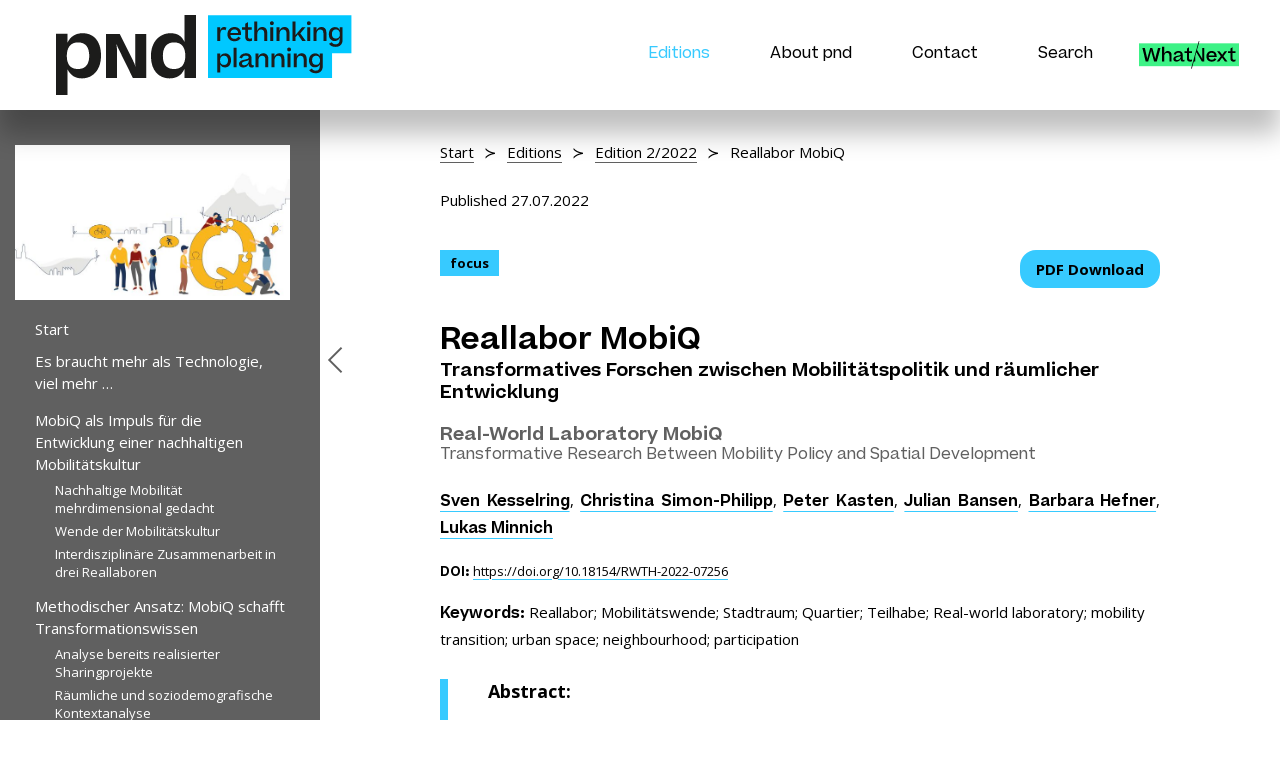

--- FILE ---
content_type: text/html; charset=UTF-8
request_url: https://www.planung-neu-denken.de/2-2022-transformatives-forschen-trifft-stadtentwicklung/reallabor-mobiq/
body_size: 30598
content:
<!doctype html>
<html lang="de">
<head>
	<meta charset="UTF-8">
	<meta http-equiv="X-UA-Compatible" content="IE=edge,chrome=1">
	<meta name="viewport" content="width=device-width, initial-scale=1.0, user-scalable=no">
	<title>PND &#8211; 
Reallabor MobiQ
</title>
	<link rel="shortcut icon" href="https://www.planung-neu-denken.de/wp-content/themes/planung-neu-denken/favicon.ico" />
	<link rel="icon" href="https://www.planung-neu-denken.de/wp-content/themes/planung-neu-denken/favicon.ico" type="image/x-icon">
	<meta name='robots' content='max-image-preview:large' />
	<style>img:is([sizes="auto" i], [sizes^="auto," i]) { contain-intrinsic-size: 3000px 1500px }</style>
	<link rel='dns-prefetch' href='//fonts.googleapis.com' />
<script type="text/javascript">
/* <![CDATA[ */
window._wpemojiSettings = {"baseUrl":"https:\/\/s.w.org\/images\/core\/emoji\/16.0.1\/72x72\/","ext":".png","svgUrl":"https:\/\/s.w.org\/images\/core\/emoji\/16.0.1\/svg\/","svgExt":".svg","source":{"concatemoji":"https:\/\/www.planung-neu-denken.de\/wp-includes\/js\/wp-emoji-release.min.js?ver=6.8.3"}};
/*! This file is auto-generated */
!function(s,n){var o,i,e;function c(e){try{var t={supportTests:e,timestamp:(new Date).valueOf()};sessionStorage.setItem(o,JSON.stringify(t))}catch(e){}}function p(e,t,n){e.clearRect(0,0,e.canvas.width,e.canvas.height),e.fillText(t,0,0);var t=new Uint32Array(e.getImageData(0,0,e.canvas.width,e.canvas.height).data),a=(e.clearRect(0,0,e.canvas.width,e.canvas.height),e.fillText(n,0,0),new Uint32Array(e.getImageData(0,0,e.canvas.width,e.canvas.height).data));return t.every(function(e,t){return e===a[t]})}function u(e,t){e.clearRect(0,0,e.canvas.width,e.canvas.height),e.fillText(t,0,0);for(var n=e.getImageData(16,16,1,1),a=0;a<n.data.length;a++)if(0!==n.data[a])return!1;return!0}function f(e,t,n,a){switch(t){case"flag":return n(e,"\ud83c\udff3\ufe0f\u200d\u26a7\ufe0f","\ud83c\udff3\ufe0f\u200b\u26a7\ufe0f")?!1:!n(e,"\ud83c\udde8\ud83c\uddf6","\ud83c\udde8\u200b\ud83c\uddf6")&&!n(e,"\ud83c\udff4\udb40\udc67\udb40\udc62\udb40\udc65\udb40\udc6e\udb40\udc67\udb40\udc7f","\ud83c\udff4\u200b\udb40\udc67\u200b\udb40\udc62\u200b\udb40\udc65\u200b\udb40\udc6e\u200b\udb40\udc67\u200b\udb40\udc7f");case"emoji":return!a(e,"\ud83e\udedf")}return!1}function g(e,t,n,a){var r="undefined"!=typeof WorkerGlobalScope&&self instanceof WorkerGlobalScope?new OffscreenCanvas(300,150):s.createElement("canvas"),o=r.getContext("2d",{willReadFrequently:!0}),i=(o.textBaseline="top",o.font="600 32px Arial",{});return e.forEach(function(e){i[e]=t(o,e,n,a)}),i}function t(e){var t=s.createElement("script");t.src=e,t.defer=!0,s.head.appendChild(t)}"undefined"!=typeof Promise&&(o="wpEmojiSettingsSupports",i=["flag","emoji"],n.supports={everything:!0,everythingExceptFlag:!0},e=new Promise(function(e){s.addEventListener("DOMContentLoaded",e,{once:!0})}),new Promise(function(t){var n=function(){try{var e=JSON.parse(sessionStorage.getItem(o));if("object"==typeof e&&"number"==typeof e.timestamp&&(new Date).valueOf()<e.timestamp+604800&&"object"==typeof e.supportTests)return e.supportTests}catch(e){}return null}();if(!n){if("undefined"!=typeof Worker&&"undefined"!=typeof OffscreenCanvas&&"undefined"!=typeof URL&&URL.createObjectURL&&"undefined"!=typeof Blob)try{var e="postMessage("+g.toString()+"("+[JSON.stringify(i),f.toString(),p.toString(),u.toString()].join(",")+"));",a=new Blob([e],{type:"text/javascript"}),r=new Worker(URL.createObjectURL(a),{name:"wpTestEmojiSupports"});return void(r.onmessage=function(e){c(n=e.data),r.terminate(),t(n)})}catch(e){}c(n=g(i,f,p,u))}t(n)}).then(function(e){for(var t in e)n.supports[t]=e[t],n.supports.everything=n.supports.everything&&n.supports[t],"flag"!==t&&(n.supports.everythingExceptFlag=n.supports.everythingExceptFlag&&n.supports[t]);n.supports.everythingExceptFlag=n.supports.everythingExceptFlag&&!n.supports.flag,n.DOMReady=!1,n.readyCallback=function(){n.DOMReady=!0}}).then(function(){return e}).then(function(){var e;n.supports.everything||(n.readyCallback(),(e=n.source||{}).concatemoji?t(e.concatemoji):e.wpemoji&&e.twemoji&&(t(e.twemoji),t(e.wpemoji)))}))}((window,document),window._wpemojiSettings);
/* ]]> */
</script>
<style id='wp-emoji-styles-inline-css' type='text/css'>

	img.wp-smiley, img.emoji {
		display: inline !important;
		border: none !important;
		box-shadow: none !important;
		height: 1em !important;
		width: 1em !important;
		margin: 0 0.07em !important;
		vertical-align: -0.1em !important;
		background: none !important;
		padding: 0 !important;
	}
</style>
<link rel='stylesheet' id='wp-block-library-css' href='https://www.planung-neu-denken.de/wp-includes/css/dist/block-library/style.min.css?ver=6.8.3' type='text/css' media='all' />
<style id='classic-theme-styles-inline-css' type='text/css'>
/*! This file is auto-generated */
.wp-block-button__link{color:#fff;background-color:#32373c;border-radius:9999px;box-shadow:none;text-decoration:none;padding:calc(.667em + 2px) calc(1.333em + 2px);font-size:1.125em}.wp-block-file__button{background:#32373c;color:#fff;text-decoration:none}
</style>
<link rel='stylesheet' id='create-block-pnd-block-abstract-block-css' href='https://www.planung-neu-denken.de/wp-content/plugins/pnd-block-abstract/build/style-index.css?ver=1611928434' type='text/css' media='all' />
<link rel='stylesheet' id='create-block-pnd-block-author-block-css' href='https://www.planung-neu-denken.de/wp-content/plugins/pnd-block-author/build/style-index.css?ver=1611928440' type='text/css' media='all' />
<link rel='stylesheet' id='create-block-pnd-block-footnotes-block-css' href='https://www.planung-neu-denken.de/wp-content/plugins/pnd-block-footnotes/build/style-index.css?ver=1611928452' type='text/css' media='all' />
<link rel='stylesheet' id='create-block-pnd-block-full-width-content-block-css' href='https://www.planung-neu-denken.de/wp-content/plugins/pnd-block-full-width-content/build/style-index.css?ver=1611928459' type='text/css' media='all' />
<link rel='stylesheet' id='create-block-pnd-block-preview-block-css' href='https://www.planung-neu-denken.de/wp-content/plugins/pnd-block-preview/build/style-index.css?ver=1611928465' type='text/css' media='all' />
<link rel='stylesheet' id='create-block-pnd-block-titles-block-css' href='https://www.planung-neu-denken.de/wp-content/plugins/pnd-block-titles/build/style-index.css?ver=1611928471' type='text/css' media='all' />
<style id='global-styles-inline-css' type='text/css'>
:root{--wp--preset--aspect-ratio--square: 1;--wp--preset--aspect-ratio--4-3: 4/3;--wp--preset--aspect-ratio--3-4: 3/4;--wp--preset--aspect-ratio--3-2: 3/2;--wp--preset--aspect-ratio--2-3: 2/3;--wp--preset--aspect-ratio--16-9: 16/9;--wp--preset--aspect-ratio--9-16: 9/16;--wp--preset--color--black: #000000;--wp--preset--color--cyan-bluish-gray: #abb8c3;--wp--preset--color--white: #ffffff;--wp--preset--color--pale-pink: #f78da7;--wp--preset--color--vivid-red: #cf2e2e;--wp--preset--color--luminous-vivid-orange: #ff6900;--wp--preset--color--luminous-vivid-amber: #fcb900;--wp--preset--color--light-green-cyan: #7bdcb5;--wp--preset--color--vivid-green-cyan: #00d084;--wp--preset--color--pale-cyan-blue: #8ed1fc;--wp--preset--color--vivid-cyan-blue: #0693e3;--wp--preset--color--vivid-purple: #9b51e0;--wp--preset--color--grey: #606060;--wp--preset--color--blue: #37CAFF;--wp--preset--color--green: #37F58B;--wp--preset--gradient--vivid-cyan-blue-to-vivid-purple: linear-gradient(135deg,rgba(6,147,227,1) 0%,rgb(155,81,224) 100%);--wp--preset--gradient--light-green-cyan-to-vivid-green-cyan: linear-gradient(135deg,rgb(122,220,180) 0%,rgb(0,208,130) 100%);--wp--preset--gradient--luminous-vivid-amber-to-luminous-vivid-orange: linear-gradient(135deg,rgba(252,185,0,1) 0%,rgba(255,105,0,1) 100%);--wp--preset--gradient--luminous-vivid-orange-to-vivid-red: linear-gradient(135deg,rgba(255,105,0,1) 0%,rgb(207,46,46) 100%);--wp--preset--gradient--very-light-gray-to-cyan-bluish-gray: linear-gradient(135deg,rgb(238,238,238) 0%,rgb(169,184,195) 100%);--wp--preset--gradient--cool-to-warm-spectrum: linear-gradient(135deg,rgb(74,234,220) 0%,rgb(151,120,209) 20%,rgb(207,42,186) 40%,rgb(238,44,130) 60%,rgb(251,105,98) 80%,rgb(254,248,76) 100%);--wp--preset--gradient--blush-light-purple: linear-gradient(135deg,rgb(255,206,236) 0%,rgb(152,150,240) 100%);--wp--preset--gradient--blush-bordeaux: linear-gradient(135deg,rgb(254,205,165) 0%,rgb(254,45,45) 50%,rgb(107,0,62) 100%);--wp--preset--gradient--luminous-dusk: linear-gradient(135deg,rgb(255,203,112) 0%,rgb(199,81,192) 50%,rgb(65,88,208) 100%);--wp--preset--gradient--pale-ocean: linear-gradient(135deg,rgb(255,245,203) 0%,rgb(182,227,212) 50%,rgb(51,167,181) 100%);--wp--preset--gradient--electric-grass: linear-gradient(135deg,rgb(202,248,128) 0%,rgb(113,206,126) 100%);--wp--preset--gradient--midnight: linear-gradient(135deg,rgb(2,3,129) 0%,rgb(40,116,252) 100%);--wp--preset--font-size--small: 13px;--wp--preset--font-size--medium: 20px;--wp--preset--font-size--large: 36px;--wp--preset--font-size--x-large: 42px;--wp--preset--spacing--20: 0.44rem;--wp--preset--spacing--30: 0.67rem;--wp--preset--spacing--40: 1rem;--wp--preset--spacing--50: 1.5rem;--wp--preset--spacing--60: 2.25rem;--wp--preset--spacing--70: 3.38rem;--wp--preset--spacing--80: 5.06rem;--wp--preset--shadow--natural: 6px 6px 9px rgba(0, 0, 0, 0.2);--wp--preset--shadow--deep: 12px 12px 50px rgba(0, 0, 0, 0.4);--wp--preset--shadow--sharp: 6px 6px 0px rgba(0, 0, 0, 0.2);--wp--preset--shadow--outlined: 6px 6px 0px -3px rgba(255, 255, 255, 1), 6px 6px rgba(0, 0, 0, 1);--wp--preset--shadow--crisp: 6px 6px 0px rgba(0, 0, 0, 1);}:where(.is-layout-flex){gap: 0.5em;}:where(.is-layout-grid){gap: 0.5em;}body .is-layout-flex{display: flex;}.is-layout-flex{flex-wrap: wrap;align-items: center;}.is-layout-flex > :is(*, div){margin: 0;}body .is-layout-grid{display: grid;}.is-layout-grid > :is(*, div){margin: 0;}:where(.wp-block-columns.is-layout-flex){gap: 2em;}:where(.wp-block-columns.is-layout-grid){gap: 2em;}:where(.wp-block-post-template.is-layout-flex){gap: 1.25em;}:where(.wp-block-post-template.is-layout-grid){gap: 1.25em;}.has-black-color{color: var(--wp--preset--color--black) !important;}.has-cyan-bluish-gray-color{color: var(--wp--preset--color--cyan-bluish-gray) !important;}.has-white-color{color: var(--wp--preset--color--white) !important;}.has-pale-pink-color{color: var(--wp--preset--color--pale-pink) !important;}.has-vivid-red-color{color: var(--wp--preset--color--vivid-red) !important;}.has-luminous-vivid-orange-color{color: var(--wp--preset--color--luminous-vivid-orange) !important;}.has-luminous-vivid-amber-color{color: var(--wp--preset--color--luminous-vivid-amber) !important;}.has-light-green-cyan-color{color: var(--wp--preset--color--light-green-cyan) !important;}.has-vivid-green-cyan-color{color: var(--wp--preset--color--vivid-green-cyan) !important;}.has-pale-cyan-blue-color{color: var(--wp--preset--color--pale-cyan-blue) !important;}.has-vivid-cyan-blue-color{color: var(--wp--preset--color--vivid-cyan-blue) !important;}.has-vivid-purple-color{color: var(--wp--preset--color--vivid-purple) !important;}.has-black-background-color{background-color: var(--wp--preset--color--black) !important;}.has-cyan-bluish-gray-background-color{background-color: var(--wp--preset--color--cyan-bluish-gray) !important;}.has-white-background-color{background-color: var(--wp--preset--color--white) !important;}.has-pale-pink-background-color{background-color: var(--wp--preset--color--pale-pink) !important;}.has-vivid-red-background-color{background-color: var(--wp--preset--color--vivid-red) !important;}.has-luminous-vivid-orange-background-color{background-color: var(--wp--preset--color--luminous-vivid-orange) !important;}.has-luminous-vivid-amber-background-color{background-color: var(--wp--preset--color--luminous-vivid-amber) !important;}.has-light-green-cyan-background-color{background-color: var(--wp--preset--color--light-green-cyan) !important;}.has-vivid-green-cyan-background-color{background-color: var(--wp--preset--color--vivid-green-cyan) !important;}.has-pale-cyan-blue-background-color{background-color: var(--wp--preset--color--pale-cyan-blue) !important;}.has-vivid-cyan-blue-background-color{background-color: var(--wp--preset--color--vivid-cyan-blue) !important;}.has-vivid-purple-background-color{background-color: var(--wp--preset--color--vivid-purple) !important;}.has-black-border-color{border-color: var(--wp--preset--color--black) !important;}.has-cyan-bluish-gray-border-color{border-color: var(--wp--preset--color--cyan-bluish-gray) !important;}.has-white-border-color{border-color: var(--wp--preset--color--white) !important;}.has-pale-pink-border-color{border-color: var(--wp--preset--color--pale-pink) !important;}.has-vivid-red-border-color{border-color: var(--wp--preset--color--vivid-red) !important;}.has-luminous-vivid-orange-border-color{border-color: var(--wp--preset--color--luminous-vivid-orange) !important;}.has-luminous-vivid-amber-border-color{border-color: var(--wp--preset--color--luminous-vivid-amber) !important;}.has-light-green-cyan-border-color{border-color: var(--wp--preset--color--light-green-cyan) !important;}.has-vivid-green-cyan-border-color{border-color: var(--wp--preset--color--vivid-green-cyan) !important;}.has-pale-cyan-blue-border-color{border-color: var(--wp--preset--color--pale-cyan-blue) !important;}.has-vivid-cyan-blue-border-color{border-color: var(--wp--preset--color--vivid-cyan-blue) !important;}.has-vivid-purple-border-color{border-color: var(--wp--preset--color--vivid-purple) !important;}.has-vivid-cyan-blue-to-vivid-purple-gradient-background{background: var(--wp--preset--gradient--vivid-cyan-blue-to-vivid-purple) !important;}.has-light-green-cyan-to-vivid-green-cyan-gradient-background{background: var(--wp--preset--gradient--light-green-cyan-to-vivid-green-cyan) !important;}.has-luminous-vivid-amber-to-luminous-vivid-orange-gradient-background{background: var(--wp--preset--gradient--luminous-vivid-amber-to-luminous-vivid-orange) !important;}.has-luminous-vivid-orange-to-vivid-red-gradient-background{background: var(--wp--preset--gradient--luminous-vivid-orange-to-vivid-red) !important;}.has-very-light-gray-to-cyan-bluish-gray-gradient-background{background: var(--wp--preset--gradient--very-light-gray-to-cyan-bluish-gray) !important;}.has-cool-to-warm-spectrum-gradient-background{background: var(--wp--preset--gradient--cool-to-warm-spectrum) !important;}.has-blush-light-purple-gradient-background{background: var(--wp--preset--gradient--blush-light-purple) !important;}.has-blush-bordeaux-gradient-background{background: var(--wp--preset--gradient--blush-bordeaux) !important;}.has-luminous-dusk-gradient-background{background: var(--wp--preset--gradient--luminous-dusk) !important;}.has-pale-ocean-gradient-background{background: var(--wp--preset--gradient--pale-ocean) !important;}.has-electric-grass-gradient-background{background: var(--wp--preset--gradient--electric-grass) !important;}.has-midnight-gradient-background{background: var(--wp--preset--gradient--midnight) !important;}.has-small-font-size{font-size: var(--wp--preset--font-size--small) !important;}.has-medium-font-size{font-size: var(--wp--preset--font-size--medium) !important;}.has-large-font-size{font-size: var(--wp--preset--font-size--large) !important;}.has-x-large-font-size{font-size: var(--wp--preset--font-size--x-large) !important;}
:where(.wp-block-post-template.is-layout-flex){gap: 1.25em;}:where(.wp-block-post-template.is-layout-grid){gap: 1.25em;}
:where(.wp-block-columns.is-layout-flex){gap: 2em;}:where(.wp-block-columns.is-layout-grid){gap: 2em;}
:root :where(.wp-block-pullquote){font-size: 1.5em;line-height: 1.6;}
</style>
<link rel='stylesheet' id='open-sans-webfont-css' href='https://fonts.googleapis.com/css2?family=Open+Sans%3Aital%2Cwght%400%2C400%3B0%2C700%3B1%2C400%3B1%2C700&#038;display=swap&#038;ver=6.8.3' type='text/css' media='all' />
<link rel='stylesheet' id='styles-css' href='https://www.planung-neu-denken.de/wp-content/themes/planung-neu-denken/js/index.bundle.css?ver=1617174688' type='text/css' media='all' />
<script type="text/javascript" src="https://www.planung-neu-denken.de/wp-content/themes/planung-neu-denken/assets/modernizr.custom.min.js" id="modernizr-js"></script>
<link rel="https://api.w.org/" href="https://www.planung-neu-denken.de/wp-json/" /><link rel="alternate" title="JSON" type="application/json" href="https://www.planung-neu-denken.de/wp-json/wp/v2/posts/4659" /><link rel="EditURI" type="application/rsd+xml" title="RSD" href="https://www.planung-neu-denken.de/xmlrpc.php?rsd" />
<meta name="generator" content="WordPress 6.8.3" />
<link rel="canonical" href="https://www.planung-neu-denken.de/2-2022-transformatives-forschen-trifft-stadtentwicklung/reallabor-mobiq/" />
<link rel='shortlink' href='https://www.planung-neu-denken.de/?p=4659' />
<link rel="alternate" title="oEmbed (JSON)" type="application/json+oembed" href="https://www.planung-neu-denken.de/wp-json/oembed/1.0/embed?url=https%3A%2F%2Fwww.planung-neu-denken.de%2F2-2022-transformatives-forschen-trifft-stadtentwicklung%2Freallabor-mobiq%2F" />
<link rel="alternate" title="oEmbed (XML)" type="text/xml+oembed" href="https://www.planung-neu-denken.de/wp-json/oembed/1.0/embed?url=https%3A%2F%2Fwww.planung-neu-denken.de%2F2-2022-transformatives-forschen-trifft-stadtentwicklung%2Freallabor-mobiq%2F&#038;format=xml" />
		<style type="text/css" id="wp-custom-css">
			figcaption p {
	text-align:center!important;
}

.modal-close{
	background-color: #37CAFF;
}

.glide__arrow {
	color:#37CAFF;
}		</style>
		</head>

<body class="wp-singular post-template-default single single-post postid-4659 single-format-standard wp-theme-planung-neu-denken reallabor-mobiq has-navbar-fixed-top" >

	<header role="head" aria-label=""><nav class="navbar is-fixed-top" role="navigation" aria-label="main navigation"><div class="container is-widescreen is-max-widescreen"><div class="navbar-brand is-clipped"><a class="navbar-item has-padding-10-mobile has-padding-15-tablet navbar-brand-link" href="https://www.planung-neu-denken.de"><img class="logo" src="https://www.planung-neu-denken.de/wp-content/themes/planung-neu-denken/assets/pnd-rethinking-planning.svg" alt="pnd – rethinking planning Magazin zur Entwicklung von Stadt und Region vom Lehrstuhl für Planungstheorie und Stadtentwicklung der RWTH Aachen" /></a><a role="button" class="navbar-burger" aria-label="menu" aria-expanded="false"><span aria-hidden="true"></span><span aria-hidden="true"></span><span aria-hidden="true"></span></a></div><div class="navbar-menu"><div class="navbar-end"><a href='https://www.planung-neu-denken.de/editions/' class='navbar-item item-editions  menu-item menu-item-type-post_type menu-item-object-page' >Editions</a><a href='https://www.planung-neu-denken.de/about-pnd/' class='navbar-item item-about-pnd  menu-item menu-item-type-post_type menu-item-object-page' >About pnd</a><a href='https://www.planung-neu-denken.de/contact/' class='navbar-item item-contact  menu-item menu-item-type-post_type menu-item-object-page' >Contact</a><a href='#search' class='navbar-item item-search search-btn menu-item menu-item-type-custom menu-item-object-custom' >Search</a><a href='https://www.pnd-what-next.de' class='navbar-item item-whatnext what-next-link menu-item menu-item-type-custom menu-item-object-custom' >WhatNext</a></div></div></div></nav></header><div id="search" class="has-bg-grey_light is-hidden"><div class="container is-widescreen is-max-widescreen is-full-height"><div class="column is-12 is-full-height"><div class="columns is-mobile is-multiline is-variable is-0-mobile is-3-tablet is-relative is-vcentered is-centered is-full-width is-full-height has-margin-0"><button class="delete search-btn"></button><div class="column is-12-mobile is-6-tablet is-6-desktop"><h4 class="is-size-3-mobile is-size-1-desktop is-font-beatrice-semibold">Search</h4><p class="is-size-5-mobile is-size-3-desktop is-font-beatrice-regular"><span class="">Volltextsuche</span><span class="has-text-grey_dark">/ Search all texts</span></p><form role="search" method="get" id="searchform" class="is-block is-full-width has-margin-top-20" action="https://www.planung-neu-denken.de"><div class="field is-grouped"><p class="control is-expanded"><input type="text" class="input is-rounded is-size-5 search-field" name="s" placeholder="Search"><input type="hidden" name="post_type" value="post"></p><p class="control has-margin-0 has-padding-left-50-desktop"><input type="submit" value="Search" class="button is-rounded is-size-5 is-blue has-arrow is-search-button"></p></div></form></div></div></div></div></div><main id="top" role="main" class="is-full-width container is-fluid has-padding-right-0 has-padding-left-0">	
<!--  Neue Datei -->

<div class="columns is-multiline is-centered is-mobile is-variable is-0 is-relative"><div class="column is-12 is-relative"><div class="container is-widescreen is-max-widescreen has-padding-0 is-single-content"><div id="post-reallabor-mobiq" class="columns is-multiline is-mobile is-variable is-0 has-margin-0 single-article"><div class="column is-12 has-padding-0"><div class="columns is-multiline is-mobile is-variable is-0 is-justify-content-center has-margin-0 is-relative has-bg-white article-content"><div id="table-of-contents" class="column is-12-mobile is-3-tablet is-3-desktop is-3-widescreen has-margin-top-0 has-margin-bottom-0 has-padding-top-0 has-padding-bottom-0 has-bg-grey_dark is-relative content is-hidden-mobile"><div class="is-sticky has-padding-right-30 has-padding-left-15"><figure class="image is-16by9 has-margin-top-35 has-margin-right-0 has-margin-bottom-0 has-margin-left-0 is-relative"><picture class=""><!--[if IE 9]><video style="display: none;"><![endif]--><source data-srcset="https://www.planung-neu-denken.de/wp-content/uploads/00_die_landmarke_tiger_and_turtle_quelle_mobiq-640x427.jpg" media="(min-width: 320px)"><!--[if IE 9]></video><![endif]--><img class="lazyload" src="[data-uri]" data-objectfitfallbackimg="https://www.planung-neu-denken.de/wp-content/uploads/00_die_landmarke_tiger_and_turtle_quelle_mobiq-640x427.jpg" alt="pnd – rethinking planning - Reallabor MobiQ" /></picture></figure><ol class="table-of-contents has-margin-left-20-tablet has-margin-left-30-widescreen has-padding-right-5-tablet has-padding-right-20-widescreen">
				<li class="has-margin-bottom-10 table-content-heading heading-level-2"><a href="#start" class="is-size-6 has-text-white">Start</a></li><li class="table-content-heading has-margin-bottom-15 heading-level-2"><a href="#block-19" class="is-size-6 has-text-white">Es braucht mehr als Technologie, viel mehr …</a></li><li class="table-content-heading has-margin-bottom-15 heading-level-2"><a href="#block-41" class="is-size-6 has-text-white">MobiQ als Impuls für die Entwicklung einer nachhaltigen Mobilitätskultur</a></li><li class="table-content-heading has-margin-bottom-15 heading-level-3 has-padding-left-20"><a href="#block-45" class="is-size-7 has-text-white">Nachhaltige Mobilität mehrdimensional gedacht</a></li><li class="table-content-heading has-margin-bottom-15 heading-level-3 has-padding-left-20"><a href="#block-51" class="is-size-7 has-text-white">Wende der Mobilitätskultur</a></li><li class="table-content-heading has-margin-bottom-15 heading-level-3 has-padding-left-20"><a href="#block-57" class="is-size-7 has-text-white">Interdisziplinäre Zusammenarbeit in drei Reallaboren</a></li><li class="table-content-heading has-margin-bottom-15 heading-level-2"><a href="#block-63" class="is-size-6 has-text-white">Methodischer Ansatz: MobiQ schafft Transformationswissen</a></li><li class="table-content-heading has-margin-bottom-15 heading-level-3 has-padding-left-20"><a href="#block-75" class="is-size-7 has-text-white">Analyse bereits realisierter Sharingprojekte</a></li><li class="table-content-heading has-margin-bottom-15 heading-level-3 has-padding-left-20"><a href="#block-85" class="is-size-7 has-text-white">Räumliche und soziodemografische Kontextanalyse</a></li><li class="table-content-heading has-margin-bottom-15 heading-level-3 has-padding-left-20"><a href="#block-97" class="is-size-7 has-text-white">Soziomaterielle Netzwerkanalyse</a></li><li class="table-content-heading has-margin-bottom-15 heading-level-2"><a href="#block-101" class="is-size-6 has-text-white">Erste und vorläufige Ergebnisse</a></li><li class="table-content-heading has-margin-bottom-15 heading-level-3 has-padding-left-20"><a href="#block-119" class="is-size-7 has-text-white">Reallabor Geislingen</a></li><li class="table-content-heading has-margin-bottom-15 heading-level-3 has-padding-left-20"><a href="#block-135" class="is-size-7 has-text-white">Reallabor Stuttgart-Rot</a></li><li class="table-content-heading has-margin-bottom-15 heading-level-3 has-padding-left-20"><a href="#block-153" class="is-size-7 has-text-white">Reallabor Waldburg</a></li><li class="table-content-heading has-margin-bottom-15 heading-level-2"><a href="#block-171" class="is-size-6 has-text-white">Unterschiedliche Aktivierungsstrategien der Zivilgesellschaft sind notwendig</a></li><li class="table-content-heading heading-level-2 has-margin-bottom-10"><a href="#about-the-author" class="is-size-6 has-text-white">About the author(s)</a></li>
			 <li class="table-content-heading heading-level-2 has-margin-bottom-10"><a href="#footnotes" class="is-size-6 has-text-white">References</a></li>
			</ol></div></div><div id="close-toc" class="has-page-height is-hidden-mobile"></div><div id="article-content" class="column is-11-mobile is-11-tablet is-9-desktop is-9-widescreen is-relative has-padding-0 has-bg-white"><div class="columns is-multiline is-mobile is-variable is-0 is-justify-content-center has-margin-0 is-relative has-toc"><div class="column is-12-mobile is-12-tablet is-9-desktop is-relative has-margin-top-30 has-margin-bottom-50 has-padding-0"><div class="breadcrumb has-succeeds-separator" aria-label="breadcrumbs"><ul><li class="has-margin-left-0"><a href="https://www.planung-neu-denken.de" class="is-size-6 is-underline is-grey_dark">Start</a></li><li class=""><a href="https://www.planung-neu-denken.de/editions/" class="is-size-6 is-underline is-grey_dark">Editions</a></li><li class=""><a href="https://www.planung-neu-denken.de/edition/2-2022-transformatives-forschen-trifft-stadtentwicklung/" class="is-size-6 is-underline is-grey_dark">Edition 2/2022</a></li><li class="is-size-6 is-active"><a href="#" aria-current="singe-article">Reallabor MobiQ</a></li></ul></div><p class="has-margin-bottom-20">Published 27.07.2022</p><div class="columns is-multiline is-mobile is-variable is-0 has-margin-top-30 is-relative"><div class="column is-12-mobile is-relative tags"><a href="https://www.planung-neu-denken.de/tag/focus/" class="tag is-blue has-text-weight-bold">focus</a></div><div class="column is-12-mobile is-narrow-tablet is-relative"><a href="https://www.planung-neu-denken.de/wp-content/uploads/kesselring_simon-philipp_pnd_2022-1-2_heft2.pdf" target="_blank" class="button is-blue has-text-weight-bold">PDF Download</a></div></div><div id="start" class="content-title has-margin-bottom-15">
<div class="wp-block-create-block-pnd-block-titles">
<h1 class="wp-block-heading">Reallabor MobiQ</h1>



<h2 class="wp-block-heading"><strong>Transformatives Forschen zwischen Mobilitätspolitik und räumlicher Entwicklung</strong></h2>



<h1 class="wp-block-heading"><strong>Real-World Laboratory MobiQ</strong></h1>



<h2 class="wp-block-heading">Transformative Research Between Mobility Policy and Spatial Development</h2>
</div>
</div><div class="columns is-multiline is-mobile is-variable is-0 has-margin-0 is-relative post-content content">



<div id="block-authors" class="column is-12-mobile is-12-tablet is-relative"><p class="has-margin-0 is-size-7"><a href="#about-the-author" class="is-underline is-blue"><strong>Sven Kesselring</strong></a>, <a href="#about-the-author" class="is-underline is-blue"><strong>Christina Simon-Philipp</strong></a>, <a href="#about-the-author" class="is-underline is-blue"><strong>Peter Kasten</strong></a>, <a href="#about-the-author" class="is-underline is-blue"><strong>Julian Bansen</strong></a>, <a href="#about-the-author" class="is-underline is-blue"><strong>Barbara Hefner</strong></a>, <a href="#about-the-author" class="is-underline is-blue"><strong>Lukas Minnich</strong></a></p></div>

<div id="block-doi" class="column is-12-mobile is-12-tablet is-relative"><p class="is-size-7 has-margin-0 is-clipped"><strong class="is-size-7">DOI: </strong><a href="https://doi.org/10.18154/RWTH-2022-07256" target="_blank" class="is-underline is-blue is-size-7" style="line-break: anywhere;">https://doi.org/10.18154/RWTH-2022-07256</a></p></div>

<div id="block-keywords" class="column is-12-mobile is-12-tablet is-relative"><p class="has-text-left"><strong>Keywords: </strong><span class="">Reallabor; </span><span class="">Mobilitätswende; </span><span class="">Stadtraum; </span><span class="">Quartier; </span><span class="">Teilhabe; </span><span class="">Real-world laboratory; </span><span class="">mobility transition; </span><span class="">urban space; </span><span class="">neighbourhood; </span><span class="">participation</span></p></div>

<div id="block-11" class="column is-12-mobile is-12-tablet is-relative has-padding-top-0 has-margin-top-20">
<div id="abstract" class="wp-block-create-block-pnd-block-abstract"><h3 class="is-size-5 has-text-weight-bold is-font-open-sans">Abstract:</h3>
<p>Für die Mobilitätswende in Deutschland ist Baden-Württemberg ein zentrales Handlungsfeld. Seit dem Frühjahr 2021 fördert das Ministerium für Wissenschaft, Forschung und Kunst Baden-Württemberg (MWK) das Reallabor <em>MobiQ - Nachhaltige Mobilität durch Sharing im Quartier</em>. Das Projekt verfolgt einen zivilgesellschaftlichen, nicht-kommerziellen Ansatz und fokussiert die Potenziale nachbarschaftlich getragener, quartiersbezogener Mobilität. Es wird untersucht, wie sich soziale Netzwerke initiieren und fördern lassen, um Impulse für die zivilgesellschaftliche Gestaltung nachhaltiger, raumspezifischer sowie bedarfsgerechter Mobilitätskonzepte zu setzen. Im Mittelpunkt stehen drei Standorte: Stuttgart-Rot, Geislingen an der Steige und Waldburg. In Großstadtrandlage, einer Mittelstadt und im ländlichen Raum wird praktisch erprobt, wie Bewohner:innen mit Methoden des Ko-Designs und der Ko-Produktion im Quartier gemeinsam ihre Mobilität organisieren und sich Zugänge zu gesellschaftlicher Teilhabe erschließen können. Der Beitrag reflektiert insbesondere das methodische Vorgehen im Projekt.</p>



<p class="has-grey-color has-text-color">Baden-Württemberg is a central field of action for the mobility transition in Germany. Since spring 2021, the Baden-Württemberg Ministry of Science, Research and the Arts (MWK) has been funding the real-world laboratory <em>MobiQ - Sustainable mobility through sharing in the neighbourhood</em>. The project follows a civil society, non-commercial approach and focuses on the potential of neighbourhood-based mobility. It examines how social networks can be initiated and promoted in order to set impulses for the participatory design of sustainable, context-specific and demand-oriented mobility concepts. The focus is on three locations: Stuttgart Rot, Geislingen an der Steige and Waldburg. On the outskirts of a large city, in a medium-sized town and in a rural area, practical experiments will be conducted by and with the residents on how mobility can be organized with the help of co-design and co-creation. The article reflects in particular on the methodological approach in the project.</p>
</div>
</div>





<div id="block-17" class="column is-12-mobile is-12-tablet is-relative">
<p></p>
</div>

<div id="block-19" class="column is-12-mobile is-12-tablet is-relative has-margin-top-30 table-content-heading">
<h2 class="wp-block-heading">Es braucht mehr als Technologie, viel mehr …</h2>
</div>

<div id="block-21" class="column is-12-mobile is-12-tablet is-relative">
<p>Mobilität ist weit mehr als der brute fact, dass man sich von einem Ort A zu einem Ort B bewegen möchte (<a href="#footnote-11">Cresswell 2006: 3</a>). Vielmehr ist Mobilität ein höchst emotionales Thema, das moderne Menschen eng mit ihrem Selbstverständnis als ein bewegliches Individuum und mit den modernen Begriffen Freiheit und Autonomie verbinden (<a href="#footnote-17">Freudendal-Pedersen 2009</a>). Daher gehen wir davon aus, dass nachhaltige Mobilität nicht in erster Linie als rein technische Frage behandelt werden darf. Vielmehr geht es darum, nachhaltige Mobilität zu ermöglichen, indem man die Menschen dort erreicht, wo ihnen – metaphorisch gesprochen – der Schuh drückt. Mit anderen Worten: Nachhaltige Mobilitätspolitik mit ihren Instrumenten, Dienstleistungen und Technologien muss den Menschen unmittelbar einleuchten. Sie muss als sinnvoll erlebt werden und so konzipiert sein, dass die Bürger:innen sie in ihren Alltag integrieren können.</p>
</div>

<div id="block-23" class="column is-12-mobile is-12-tablet is-relative">
<blockquote class="wp-block-quote is-layout-flow wp-block-quote-is-layout-flow"><p>Wenn es gelingt, Lösungen für die realen, lebensweltlichen Probleme der Menschen zu entwickeln, die nah an deren Bedürfnissen, Zwängen und Möglichkeiten ansetzen, kann Nachhaltigkeit im Verkehr und bei der Organisation von Mobilität gelingen.</p></blockquote>
</div>

<div id="block-25" class="column is-12-mobile is-12-tablet is-relative">
<p>Vor diesem Hintergrund braucht es nicht erst eine vollständige Elektrifizierung des Verkehrs, insbesondere des individuellen, oder eine komplette Umorientierung der Menschen und ihrer Werte hin zu nichtmotorisierten Fortbewegungsmitteln. Vielmehr können oft schon niedrigschwellige Angebote und kleine Veränderungen messbare Wirkungen erzielen. Das Teilen bereits vorhandener privater Fahrzeuge und eine damit verbundene effizientere Nutzung können starke soziale, ökologische und ökonomische Nachhaltigkeitseffekte erzielen (<a href="#footnote-34">Nitschke 2020</a>; <a href="#footnote-29">Kesselring et al. 2020</a>). Menschen, die bislang von Aktivitäten wie kulturellen Veranstaltungen und gesellschaftlichem oder politischem Engagement ausgeschlossen waren oder Einkaufsmöglichkeiten nicht nutzen konnten – weil sie nicht über ein eigenes Auto verfügen – könnten auf der Basis von geteilter Mobilität sozial integriert und ihre Möglichkeitsräume erweitert werden. Indem Fahrten gemeinsam stattfinden und organisiert – gebündelt – werden, können CO2 Emissionen reduziert werden. So lassen sich in nicht geringem Maße Kosten sparen, Mobilität günstig ermöglichen und die Beweglichkeit und Freiheitsgrade von Menschen erweitern (<a href="#footnote-20">Georgi et. al 2017: 20</a>).</p>
</div>

<div id="block-27" class="column is-12-mobile is-12-tablet is-relative">
<p>Es wird zunehmend deutlich, dass die Nachhaltigkeitsziele der Vereinten Nationen wie auch die der nationalen und Landesregierungen allein mit technologischen Innovationen wie der Elektrifizierung (Stichwort Antriebswende) und auch nicht in Verbindung mit organisatorischen Innovationen wie Mobility as a Service (Stichwort Verkehrswende) oder diversen Sharingmodellen erreicht werden können. Vielmehr bedarf es gesellschaftlicher Dynamik, bei der die gesellschaftlichen und institutionellen Akteur:innen selbst ein neues Verhältnis zu Mobilität, Verkehr und insbesondere zu Distanzen entwickeln (<a href="#footnote-2">Baden-Württemberg Stiftung 2017</a>). Die Folge davon wäre die dynamische Entwicklung einer nachhaltigen Mobilitätskultur, die im Alltag der Menschen und der Organisationen verankert ist und den Verbrauch von Ressourcen in den Mittelpunkt stellt (siehe Abbildung 1). Erst dann ist es gerechtfertigt, von einer wirklichen Mobilitätswende zu sprechen, weil sich der Alltag, die Routinen und sozialen Praktiken der Menschen in Verbindung mit technologischen und organisatorischen Innovationen und der politischen Gestaltung sowie Regulierung dauerhaft und nachhaltig verändern, was Hajer (<a href="#footnote-22">2011</a>), in seinem gleichnamigen Buch, als <em>energetic society</em> bezeichnet.</p>
</div>

<div id="block-29" class="column is-12-mobile is-12-tablet is-relative">
<p></p>
</div>

<div id="block-31" class="column is-12-mobile is-12-tablet is-relative is-clickable image">
<figure class="wp-block-image size-full"><img src="https://www.planung-neu-denken.de/wp-content/uploads/01_dreiklang_aus_antriebs-_verkehrs-_mobilitaetswende_quelle_mobiq.png" alt="Nachhaltigkeitsziele können nicht allein mit technologischen, (Stichwort Antriebswende) und auch nicht mit organisatorischen Innovationen (Stichwort Verkehrswende) erreicht werden. Es bedarf einer gesellschaftlichen Dynamik, die ein neues Verhältnis zu Mobilität, Verkehr und insbesondere zu Distanzen entwickelt." class="wp-image-4862"/><figcaption>Abbildung 1: Dreiklang aus Antriebs-, Verkehrs- und Mobilitätswende. Quelle: MobiQ.</figcaption></figure>
<div id="modal-31" class="modal"><div class="modal-background"></div><div class="modal-content is-clipped">
<figure class="wp-block-image size-full"><img src="https://www.planung-neu-denken.de/wp-content/uploads/01_dreiklang_aus_antriebs-_verkehrs-_mobilitaetswende_quelle_mobiq.png" alt="Nachhaltigkeitsziele können nicht allein mit technologischen, (Stichwort Antriebswende) und auch nicht mit organisatorischen Innovationen (Stichwort Verkehrswende) erreicht werden. Es bedarf einer gesellschaftlichen Dynamik, die ein neues Verhältnis zu Mobilität, Verkehr und insbesondere zu Distanzen entwickelt." class="wp-image-4862"/><figcaption>Abbildung 1: Dreiklang aus Antriebs-, Verkehrs- und Mobilitätswende. Quelle: MobiQ.</figcaption></figure>
</div><button class="modal-close is-large has-bg-blue" aria-label="close"></button></div></div>

<div id="block-33" class="column is-12-mobile is-12-tablet is-relative">
<p>So können gesellschaftliche Gestaltungskräfte nicht nur mobilisiert, sondern zum Treiber der sozio-technischen Innovation werden. Auf der Alltagsebene können so, unmittelbar erfahrbar für die Bürger:innen, neue Mobilitätspotenziale erschlossen werden, beziehungsweise können sie diese selbst freisetzen und entwickeln. Systemisch gedacht heißt das, es werden gesellschaftliche Synergieeffekte erzeugt, die es Menschen ermöglichen, nachhaltig mobil zu sein ohne dies als Verlust, Defizit oder Überforderung zu erleben (siehe Abbildung 2).</p>
</div>

<div id="block-35" class="column is-12-mobile is-12-tablet is-relative">
<p></p>
</div>

<div id="block-37" class="column is-12-mobile is-12-tablet is-relative">
<p></p>
</div>

<div id="block-39" class="column is-12-mobile is-12-tablet is-relative is-clickable image">
<figure class="wp-block-image size-full"><img src="https://www.planung-neu-denken.de/wp-content/uploads/02_das_reallabor_im_spannungsfeld_quelle_mobiq.png" alt="Ein Reallabor ist konfrontiert mit sich stetig verändernden gesellschaftlichen Rahmenbedingungen, politisch, gesellschaftlich und marktwirtschaftlich. So können gesellschaftliche Gestaltungskräfte nicht nur mobilisiert, sondern zum Treiber der sozio-technischen Innovation werden." class="wp-image-4863"/><figcaption>Abbildung 2: Das Reallabor im Spannungsfeld der sozio-technologischen Transformation. Quelle: MobiQ in Anlehnung an Hajer (2011).</figcaption></figure>
<div id="modal-39" class="modal"><div class="modal-background"></div><div class="modal-content is-clipped">
<figure class="wp-block-image size-full"><img src="https://www.planung-neu-denken.de/wp-content/uploads/02_das_reallabor_im_spannungsfeld_quelle_mobiq.png" alt="Ein Reallabor ist konfrontiert mit sich stetig verändernden gesellschaftlichen Rahmenbedingungen, politisch, gesellschaftlich und marktwirtschaftlich. So können gesellschaftliche Gestaltungskräfte nicht nur mobilisiert, sondern zum Treiber der sozio-technischen Innovation werden." class="wp-image-4863"/><figcaption>Abbildung 2: Das Reallabor im Spannungsfeld der sozio-technologischen Transformation. Quelle: MobiQ in Anlehnung an Hajer (2011).</figcaption></figure>
</div><button class="modal-close is-large has-bg-blue" aria-label="close"></button></div></div>

<div id="block-41" class="column is-12-mobile is-12-tablet is-relative has-margin-top-30 table-content-heading">
<h2 class="wp-block-heading">MobiQ als Impuls für die Entwicklung einer nachhaltigen Mobilitätskultur</h2>
</div>

<div id="block-43" class="column is-12-mobile is-12-tablet is-relative">
<p>Der Mobilitätssektor in Deutschland sieht sich, neben den ökologischen und ökonomischen Belastungen, auch großen sozialen Herausforderungen gegenüber: Es herrscht ein ungleicher Zugang zu unterschiedlichen Mobilitätsformen, der in Abhängigkeit von der jeweiligen Bevölkerungsschicht und ihren ökonomischen und sozialen Lagen steht (<a href="#footnote-12">Daubitz 2016</a>). Erreichbarkeiten und Mobilitätsangebote unterscheiden sich enorm zwischen urbanen, sub- und periurbanen sowie ländlichen Regionen (<a href="#footnote-5">Becker und Bormann 2018</a>). An diesen ökologischen, sozialen und raumstrukturellen Herausforderungen setzen nachhaltige Mobilitätskonzepte an (<a href="#footnote-25">Hennicke et al. 2021</a>). Sie zielen darauf, den Mobilitätsbedürfnissen der Menschen gleichermaßen gerecht zu werden und auf Dauer resiliente, effiziente Strukturen zu schaffen, die Mensch und Umwelt weder heute noch in Zukunft übermäßig belasten und die dauerhaft finanziell tragfähig sind (<a href="#footnote-3">Banister 2008</a>; <a href="#footnote-46">Sheller 2018</a>).</p>
</div>

<div id="block-45" class="column is-12-mobile is-12-tablet is-relative has-margin-top-30 ">
<h3 class="wp-block-heading">Nachhaltige Mobilität mehrdimensional gedacht</h3>
</div>

<div id="block-47" class="column is-12-mobile is-12-tablet is-relative">
<p>Vor diesem Hintergrund wird im Reallabor MobiQ der Begriff Nachhaltigkeit mehrdimensional gefasst und nicht auf eine primär ökologische Perspektive verengt. In Anlehnung an Hauff und Brundtland (<a href="#footnote-23">1987</a>) sowie Nicholson (<a href="#footnote-31">2004: 12</a>) wird unter nachhaltiger Mobilität eine solche verstanden, die den Bedürfnissen der Gesellschaft nach Freizügigkeit, offenem Zugang zu Ressourcen, Kommunikation, Handel und Beziehungen gerecht wird, ohne dass andere wesentliche menschliche oder ökologische Bedürfnisse heute oder in Zukunft beeinträchtigt werden. Neben der Frage, wie Bewegung im Raum ressourcensparend organisiert werden kann, umfasst dieses Verständnis auch:</p>
</div>

<div id="block-49" class="column is-12-mobile is-12-tablet is-relative">
<ul class="wp-block-list"><li>Klimaschutzwirkungen,</li><li>mittel- und langfristige klimafreundliche Verhaltensänderungen im Bereich Mobilität,</li><li>Neugestaltungen in Quartieren, da Mobilität und öffentlicher Raum neu gedacht und somit auch neu gestaltet werden können,</li><li>den Aufbau eines tragfähigen, neuen Mobilitätsangebots,</li><li>und den Transfer der Ergebnisse, sodass die Erkenntnisse zur Implementierung nachbarschaftlicher Mobilität auch in anderen Regionen und Orten anwendbar sind.</li></ul>
</div>

<div id="block-51" class="column is-12-mobile is-12-tablet is-relative has-margin-top-30 ">
<h3 class="wp-block-heading">Wende der Mobilitätskultur</h3>
</div>

<div id="block-53" class="column is-12-mobile is-12-tablet is-relative">
<p>Für dauerhafte Nachhaltigkeitseffekte ist begleitend zur technologischen Transformation des gegenwärtigen Verkehrssystems auch die soziale Innovation einer zivilgesellschaftlichen Mobilitätskultur notwendig (<a href="#footnote-2">Baden-Württemberg Stiftung 2017: 239</a>; <a href="#footnote-30">Mögele und Rau 2020</a>; <a href="#footnote-33">Nitschke 2021</a>). Mobilität im Sinne von Beweglichkeit (<a href="#footnote-9">Bonß und Kesselring&nbsp;2001</a>) wird als ein Grundbedürfnis und Mittel zur gesellschaftlichen Integration und Teilhabe angesehen. Daher darf Mobilität nicht einfach eingeschränkt oder verboten werden, vielmehr müssen Mobilitätssysteme und -strukturen gefördert werden, die es Menschen ermöglichen, vergleichbar beweglich zu sein. Dies kann heute auf sehr unterschiedliche Weise hergestellt und realisiert werden. Der Besitz eines Fahrzeugs muss nicht, wie häufig in der Vergangenheit, der alleinige Schlüssel zur Beweglichkeit sein (<a href="#footnote-27">Kesselring 2006a</a>). Vielmehr geht es um den Zugang, oder, wie Rifkin (<a href="#footnote-37">2000</a>) es in seinem gleichnamigen Buch nennt, access, zu Mobilitätstechnologien und -optionen. “Freedom is measured more by access to others in networks than ownership of property in markets. The deeper and more inclusive one’s relationships, the more freedom one enjoys. […] Freedom for an Internet generation is the ability to collaborate with others, without restriction, in a peer-to-peer world” (<a href="#footnote-38">Rifkin 2014: 276</a>).</p>
</div>

<div id="block-55" class="column is-12-mobile is-12-tablet is-relative">
<p>Mit den heutigen technischen Möglichkeiten können der Zugang zu sozialen Chancen und die Eingebundenheit in Arbeitsmärkte effizient und nachhaltig gestaltet werden. Verschiedene sozioökonomische Lagen und heterogene Bedürfnisse können so bedacht und passgenaue Lösungen entwickelt werden. Die Methode der Reallabore eignet sich durch ihren transdisziplinären und partizipativen Ansatz insbesondere zur Anwendung in den Bereichen der sozio-ökonomischen Transformation von Mobilität und Nachhaltigkeit. Reallabore bieten „(…) ein Instrumentarium (…), um gesellschaftliche Probleme zusammen mit Wissenschaft und mit Partnern wie Kommunen, Verbänden und wirtschaftlichen Akteuren gemeinsam vor Ort zu bearbeiten. Durch eine wissenschaftliche Begleitung lassen sich so gesellschaftliche Transformationsprozesse wie die Sanierung von Stadtteilen, die Einführung nachhaltiger Mobilitäts- oder Energiesysteme besser verstehen und gestalten“ (<a href="#footnote-4">Bauer 2015: 5</a>). Im Rahmen von Reallaboren führen Wissenschaftler:innen gemeinsam mit der Bevölkerung vor Ort Interventionen im Sinne von Realexperimenten durch, die dann analysiert werden und wichtige Erkenntnisse über soziale Prozesse und Dynamiken der Transformationsprozesse vor Ort liefern (<a href="#footnote-44">Schneidewind 2019: 448f</a>; <a href="#footnote-7">Bergmann et al. 2021</a>).</p>
</div>

<div id="block-57" class="column is-12-mobile is-12-tablet is-relative has-margin-top-30 ">
<h3 class="wp-block-heading">Interdisziplinäre Zusammenarbeit in drei Reallaboren</h3>
</div>

<div id="block-59" class="column is-12-mobile is-12-tablet is-relative">
<p>Der methodische Ansatz einer gemeinschaftlich verantworteten Implementierung zielt auf einen nachhaltigen Wandel der Mobilitätspraxis der Beteiligten im Reallabor und darüber hinaus ab. Scheinbar kleine Veränderungen durch die aktive Beteiligung zivilgesellschaftlicher Akteure können nachhaltige und tiefgreifende Wirkungen erzielen (<a href="#footnote-17">Freudendal-Pedersen 2020</a>). Im Reallabor MobiQ arbeitet ein transdisziplinär aufgestelltes Team aus Sozialwissenschaftlern der Hochschule für Wirtschaft und Umwelt Nürtingen-Geislingen, Architektinnen und Stadtplanerinnen der Hochschule für Technik Stuttgart, sowie Mobilitätsexpert:innen des Öko Institut e.V. in Kooperation mit Partnern vor Ort daran, die transformativen Potenziale in den Projektgebieten zu identifizieren und im Sinne einer „energetic society“ (<a href="#footnote-22">Hajer 2011</a>) zu aktivieren und dynamisch mit den Bürger:innen zu entwickeln.</p>
</div>

<div id="block-61" class="column is-12-mobile is-12-tablet is-relative">
<p>An drei Standorten in Geislingen an der Steige, Stuttgart-Rot und Waldburg arbeitet das MobiQ-Team daran, gemeinsam mit den Bewohner:innen nachhaltige Lösungen zu entwickeln. Dabei unterscheiden sich die gewählten Orte stark hinsichtlich ihrer verkehrlichen, siedlungsstrukturellen, städtebaulichen, sozialen und ökonomischen Ausgangssituationen. Stuttgart-Rot ist als Großsiedlung für mehrere Tausend Bewohner:innen nach dem Zweiten Weltkrieg entstanden (<a href="#footnote-16">Fiechtner und Fiechtner 2020</a>). Die Mittelstadt Geislingen, im Südosten der Region Stuttgart im Landkreis Göppingen gelegen, befindet sich in einer ökonomisch schwierigen Situation mit 4,3 Prozent Arbeitslosigkeit (<a href="#footnote-1">Agentur für Arbeit Göppingen, 2022</a>). Waldburg ist ein staatlich anerkannter Erholungsort und liegt im ländlichen Raum im Landkreis Ravensburg (<a href="#footnote-10">Bürgermeisteramt Waldburg 2021</a>).</p>
</div>

<div id="block-63" class="column is-12-mobile is-12-tablet is-relative has-margin-top-30 table-content-heading">
<h2 class="wp-block-heading">Methodischer Ansatz: MobiQ schafft Transformationswissen</h2>
</div>

<div id="block-65" class="column is-12-mobile is-12-tablet is-relative">
<p>MobiQ basiert auf einem inter- und transdisziplinären, transformativen und forschenden Reallaboransatz. Ein regulatorischer Experimentierraum eröffnet die Möglichkeit, die Ausgestaltung und Umsetzung nachhaltiger und nachbarschaftlich organisierter Mobilitätsangebote im lokalen Kontext zu erproben und deren Mehrwert erlebbar zu machen. Ziel der Reallabore ist es, Forschung und Praxis eng zu verknüpfen, um unter realen Bedingungen wertvolles Wissen über die Bedarfe der komplexen Wirklichkeit zu gewinnen und praktische Antworten für gesellschaftliche Probleme zu entwickeln. Es soll ein Transformationsprozess initiiert werden, der Bürger:innen und lokale Akteur:innen aus verschiedenen Schichten der Gesellschaft für lebensnahe, bedarfsgerechte, nachbarschaftliche Mobilitätsformen und eine alternative Nutzung des öffentlichen (Straßen-) Raumes sensibilisiert und aktiviert. Dadurch sollen sich deren Mobilitätsverhalten und -muster langfristig verändern (<a href="#footnote-41">Schäpke et al. 2017: 3ff</a>; <a href="#footnote-13">Defila und Di Giulio 2018: 10ff</a>).</p>
</div>

<div id="block-67" class="column is-12-mobile is-12-tablet is-relative">
<p>Wie in Abbildung 3 ersichtlich, übernimmt das Forscher:innenteam in der Begleitung der Reallabore eine Mehrfachrolle: es initiiert, unterstützt, wirkt als neutraler Impulsgeber sowie als forschender Beobachter, der analysiert, evaluiert und Erkenntnisse in den Forschungsprozess zurückkoppelt (<a href="#footnote-43">Schaumann und Simon-Philipp 2019: 62</a>). Darüber hinaus werden Erfahrungen aus der Praxis und Forschungserkenntnisse kontinuierlich und wissenschaftlich reflektiert.</p>
</div>

<div id="block-69" class="column is-12-mobile is-12-tablet is-relative">
<p></p>
</div>

<div id="block-71" class="column is-12-mobile is-12-tablet is-relative is-clickable image">
<figure class="wp-block-image size-full"><img src="https://www.planung-neu-denken.de/wp-content/uploads/03_konzept_reallaborarbeit_im_projekt_mobiq_quelle_mobiq.png" alt="Die Zivilgesellschaft, örtliche Verwaltung, wirtschaftliche, soziale, religiöse Einrichtungen sowie die Vereine und Bildungseinrichtungen partizipieren in einem Ko-Design Prozess, welcher von der Wissenschaft initiiert und gesteuert wird. Das Ergebnis sind Mobilitätskonzepte und Transformationswissen." class="wp-image-4864"/><figcaption>Abbildung 3: Konzept Reallaborarbeit im Projekt MobiQ. Quelle: MobiQ.</figcaption></figure>
<div id="modal-71" class="modal"><div class="modal-background"></div><div class="modal-content is-clipped">
<figure class="wp-block-image size-full"><img src="https://www.planung-neu-denken.de/wp-content/uploads/03_konzept_reallaborarbeit_im_projekt_mobiq_quelle_mobiq.png" alt="Die Zivilgesellschaft, örtliche Verwaltung, wirtschaftliche, soziale, religiöse Einrichtungen sowie die Vereine und Bildungseinrichtungen partizipieren in einem Ko-Design Prozess, welcher von der Wissenschaft initiiert und gesteuert wird. Das Ergebnis sind Mobilitätskonzepte und Transformationswissen." class="wp-image-4864"/><figcaption>Abbildung 3: Konzept Reallaborarbeit im Projekt MobiQ. Quelle: MobiQ.</figcaption></figure>
</div><button class="modal-close is-large has-bg-blue" aria-label="close"></button></div></div>

<div id="block-73" class="column is-12-mobile is-12-tablet is-relative">
<p>Durch die Kooperation von Wissenschaft, Wirtschaft, Politik sowie Verwaltung und dem engmaschigen Zusammenwirken mit der Zivilgesellschaft vor Ort kann die gesellschaftliche Akzeptanz für entwickelte und implementierte Maßnahmen deutlich erhöht werden (<a href="#footnote-47">Simon-Philipp et al. 2021</a>). Zudem wird das Interesse an einer nachhaltigen und lebenswerten Entwicklung des eigenen Wohnumfeldes und Quartiers gestärkt. Die Schlüsselbegriffe lauten daher: Ko-Design und Ko-Produktion. Es wird nicht für die Bürger:innen, sondern mit ihnen geplant und konstruiert (<a href="#footnote-8">Bertolini 2017</a>; <a href="#footnote-41">Schäpke et al. 2017: 3, 25</a>; <a href="#footnote-39">Sandercock 2003</a>; <a href="#footnote-13">Defila und Di Giulio 2018: 10f, 40</a>; <a href="#footnote-6">Beecroft et al. 2018: 76</a>; <a href="#footnote-32">Nielsen 2006:&nbsp;89ff</a>).</p>
</div>

<div id="block-75" class="column is-12-mobile is-12-tablet is-relative has-margin-top-30 ">
<h3 class="wp-block-heading">Analyse bereits realisierter Sharingprojekte</h3>
</div>

<div id="block-77" class="column is-12-mobile is-12-tablet is-relative">
<p>Im Projekt MobiQ wurde die nachfolgend dargestellte analytische Struktur entwickelt, die auf dem Canvas-Modell nach Osterwalder und Pigneur (<a href="#footnote-35">2011</a>) basiert und durch Aspekte des Promotor:innenmodells nach Witte (<a href="#footnote-50">1973</a>) sowie Hauschildt und Gemünden (<a href="#footnote-24">1999</a>) und Handlungsempfehlungen für transformative Prozesse (<a href="#footnote-26">Jacob et al. 2020</a>) ergänzt wurde. Im Mittelpunkt der Analysen steht das gemeinschaftlich geschaffene Mobilitätsangebot (Wertangebot), für dessen Funktionieren und Tragfähigkeit verschiedene Schlüsselaktivitäten und -ressourcen notwendig werden können (siehe Abbildung 4).</p>
</div>

<div id="block-79" class="column is-12-mobile is-12-tablet is-relative">
<p></p>
</div>

<div id="block-81" class="column is-12-mobile is-12-tablet is-relative is-clickable image">
<figure class="wp-block-image size-full"><img src="https://www.planung-neu-denken.de/wp-content/uploads/04_analytische_struktur_im_projekt_mobiq_quelle_mobiq.png" alt="Im Mittelpunkt der Analysen steht das gemeinschaftlich geschaffene Mobilitätsangebot mit seinen Basis-, Leistungs- und Begeisterungsanforderungen, für dessen Funktionieren und Tragfähigkeit verschiedene Schlüsselaktivitäten und -ressourcen notwendig werden können." class="wp-image-4865"/><figcaption>Abbildung 4: Analytische Struktur im Projekt MobiQ. Quelle: MobiQ in Anlehnung an Ostermeier und Pigneur (2011); Hauschildt und Gemünden (1999); Jacob et.al (2020).</figcaption></figure>
<div id="modal-81" class="modal"><div class="modal-background"></div><div class="modal-content is-clipped">
<figure class="wp-block-image size-full"><img src="https://www.planung-neu-denken.de/wp-content/uploads/04_analytische_struktur_im_projekt_mobiq_quelle_mobiq.png" alt="Im Mittelpunkt der Analysen steht das gemeinschaftlich geschaffene Mobilitätsangebot mit seinen Basis-, Leistungs- und Begeisterungsanforderungen, für dessen Funktionieren und Tragfähigkeit verschiedene Schlüsselaktivitäten und -ressourcen notwendig werden können." class="wp-image-4865"/><figcaption>Abbildung 4: Analytische Struktur im Projekt MobiQ. Quelle: MobiQ in Anlehnung an Ostermeier und Pigneur (2011); Hauschildt und Gemünden (1999); Jacob et.al (2020).</figcaption></figure>
</div><button class="modal-close is-large has-bg-blue" aria-label="close"></button></div></div>

<div id="block-83" class="column is-12-mobile is-12-tablet is-relative">
<p>Dieses Analyseraster, das als Teil der Ko-Evaluation des Reallabors wieder aufgegriffen wird, wurde auf elf Fallbeispiele nachbarschaftlich organisierter Mobilitätsprojekte angewendet, die ein breites Spektrum an Angeboten, aber auch an räumlichen, verkehrlichen und sozialen Kontexten abbilden. Das Forschungsteam führte dazu individuelle Expert:innengespräche mit Vertreter:innen der Fallbeispiele durch und analysierte Charakteristika der Konzepte und ihre die jeweiligen Entstehungsprozesse.</p>
</div>

<div id="block-85" class="column is-12-mobile is-12-tablet is-relative has-margin-top-30 ">
<h3 class="wp-block-heading">Räumliche und soziodemografische Kontextanalyse</h3>
</div>

<div id="block-87" class="column is-12-mobile is-12-tablet is-relative">
<p>Zur erfolgreichen Entwicklung spezifischer Lösungen, die an die individuellen Rahmenbedingungen und Bedürfnisse der Reallaborquartiere angepasst sind, bedarf es der intensiven Auseinandersetzung mit den Standorten. Im Rahmen einer Bestandsaufnahme und -analyse durch Kartierung und fotografische Dokumentation wird das Vorhandene erfasst und anschließend interpretiert (<a href="#footnote-42">Schaumann et al. 2021</a>). Um ein Verständnis für die Untersuchungsgebiete zu erlangen, müssen räumliche, funktionale und gestalterische Aspekte ebenso berücksichtigt werden wie gesellschaftliche, ökonomische und ökologische (<a href="#footnote-2009">Schwalbach 2009: 9</a>; <a href="#footnote-36">Reicher 2017: 163</a>).</p>
</div>

<div id="block-89" class="column is-12-mobile is-12-tablet is-relative">
<p>Eine wichtige Rolle spielt die Analyse der bestehenden Verkehrssituation, bei der die unterschiedlichen Straßenkategorien, übergeordneten Rad- und Fußwege sowie Angebote des öffentlichen Nahverkehrs untersucht werden. Für die Einordnung und Spezifizierung der Reallaborquartiere werden darüber hinaus die Topografie sowie die unterschiedlichen Frei- und Grünraumtypologien herausgearbeitet und eine Differenzierung der unterschiedlichen Gebäudenutzungen vorgenommen. Durch Sekundäranalysen bestehender Datensätze zur Familien- und Altersstruktur, zum Migrationshintergrund, zum Wanderungssaldo, zu Wohnformen und Haushaltsgrößen werden die soziodemografischen und sozioökonomischen Rahmenbedingungen der Quartiere ermittelt. Diese situative Kontextanalyse ermöglicht es, die Qualitäten und Defizite des jeweiligen Standortes sichtbar zu machen und Potenziale sowie Risiken zu identifizieren, um daraus den Handlungsbedarf für das jeweilige Reallabor abzuleiten (<a href="#footnote-36">Reicher 2017: 163</a>).</p>
</div>

<div id="block-91" class="column is-12-mobile is-12-tablet is-relative">
<p>Im Rahmen der ergänzenden Akteursanalyse versteht sich das Reallaborprojekt selbst als Akteur:innen im sozialen Gefüge des Quartiers und der unmittelbaren Umgebung (siehe Abbildung 5). Die Akteure aus verschiedenen Sektoren werden nach dem potenziellen Mitwirkungsgrad im Reallaborprojekt in einem Drei-Kreise-Modell angeordnet. Akteur:innen, die dauerhaft aktiv am Erfolg des Reallabors mitwirken sind dabei im inneren Kreis angeordnet, während solche, die bei einzelnen Aktivitäten oder über einen beschränkten Zeitraum helfen, eher im zweiten oder den äußeren Kreisen notiert werden (<a href="#footnote-40">Seebacher et al. 2018: 155ff</a>). Die Analyse dient auch der Identifikation von bestehenden Vernetzungen zwischen den Akteur:innen und erleichtert wiederum die Verknüpfung des Projekts mit dem sozialen Gefüge des Quartiers durch die vertiefende soziale Netzwerkanalyse.</p>
</div>

<div id="block-93" class="column is-12-mobile is-12-tablet is-relative">
<p></p>
</div>

<div id="block-95" class="column is-12-mobile is-12-tablet is-relative is-clickable image">
<figure class="wp-block-image size-full"><img src="https://www.planung-neu-denken.de/wp-content/uploads/05_akteursanalyse_in_mobiq_quelle_mobiq.png" alt="Im Zuge der Akteursanalyse werden bestehende Netzwerke in den Sektoren und sektorübergreifend aufgedeckt. MobiQ wird dabei als Akteur im sozialen Gefüge angesehen und fungiert durch gezielte Vernetzung selbst als Netzwerkknoten." class="wp-image-4866"/><figcaption>Abbildung 5: Akteursanalyse in MobiQ. Quelle: MobiQ in Anlehnung an Seebacher et al. (<a href="#footnote-40">2018:156</a>).</figcaption></figure>
<div id="modal-95" class="modal"><div class="modal-background"></div><div class="modal-content is-clipped">
<figure class="wp-block-image size-full"><img src="https://www.planung-neu-denken.de/wp-content/uploads/05_akteursanalyse_in_mobiq_quelle_mobiq.png" alt="Im Zuge der Akteursanalyse werden bestehende Netzwerke in den Sektoren und sektorübergreifend aufgedeckt. MobiQ wird dabei als Akteur im sozialen Gefüge angesehen und fungiert durch gezielte Vernetzung selbst als Netzwerkknoten." class="wp-image-4866"/><figcaption>Abbildung 5: Akteursanalyse in MobiQ. Quelle: MobiQ in Anlehnung an Seebacher et al. (<a href="#footnote-40">2018:156</a>).</figcaption></figure>
</div><button class="modal-close is-large has-bg-blue" aria-label="close"></button></div></div>

<div id="block-97" class="column is-12-mobile is-12-tablet is-relative has-margin-top-30 ">
<h3 class="wp-block-heading">Soziomaterielle Netzwerkanalyse</h3>
</div>

<div id="block-99" class="column is-12-mobile is-12-tablet is-relative">
<p>Mit einer sozio-materiellen Netzwerkanalyse werden Informationen ermittelt, wie sich die Projekte der Reallabore in die sozialen Bedingungen und Umwelten vor Ort einfügen und vernetzen lassen (<a href="#footnote-28">Kesselring 2006b</a>). Die Erhebung der Daten erfolgt je Reallabor durch zehn bis 15 leitfadengestützte Interviews mit Bewohner:innen, möglichen Organisator:innen und Stakeholder:innen. Die Interviewpartner:innen werden direkt aus der Zivilgesellschaft rekrutiert. Diese leitfadengestützten Interviews berücksichtigen die Ergebnisse aus der Analyse der räumlichen Kontextbedingungen insofern, als dass diese zur Erstellung des Leitfadens genutzt wurden (Küsters 2009). Allerdings erklärt diese nicht ausreichend die Lebensrealität der Bürger:innen vor Ort, denn Menschen „entwickeln komplexe Netzwerkstrukturen, in denen soziale Beziehungen, geografische Orte und virtuelle <em>Örtlichkeiten</em> miteinander verknüpft werden“. (<a href="#footnote-28">Kesselring 2006b: 342</a>). Hier hilft die Kombination aus geografischen und sozialen, egozentrierten, Netzwerkkarten, da hierdurch erkennbar wird, welche Mobilitätspotenziale die sozialen Netzwerkstrukturen in den Quartieren beinhalten. Über die Netzwerkanalyse lassen sich zudem auch die (teilweise) daraus resultierenden tatsächlichen Bewegungsmuster aufdecken und darüber hinaus auch Zusammenhänge zwischen den sozialen Netzwerken und den Mobilitätsmustern ableiten. Wie aus früheren Untersuchungen hervorging, erlaubt diese Herangehensweise eine zunächst typspezifische und dann fallspezifische Annäherung an die Mobilitätsmuster der Reallaborteilnehmer:innen (<a href="#footnote-28">Kesselring 2006b</a>). Wichtig ist, wie Dimbath et&nbsp;al. (<a href="#footnote-15">2018</a>) bemerken, dass im Zuge der Fallauswahl im Forschungsverlauf, eine Dokumentation in Form von Dossiers der Interviewpartner:innen angelegt wird.</p>
</div>

<div id="block-101" class="column is-12-mobile is-12-tablet is-relative has-margin-top-30 table-content-heading">
<h2 class="wp-block-heading">Erste und vorläufige Ergebnisse</h2>
</div>

<div id="block-103" class="column is-12-mobile is-12-tablet is-relative">
<p>Auf Basis des bereits (in Abbildung 4) beschriebenen Modells wurden erste Hypothesen zu den Voraussetzungen für eine erfolgreiche Umsetzung gemeinschaftlicher Mobilität in Quartieren aufgestellt, die im Rahmen der Evaluation der MobiQ-Reallabore überprüft werden. Sie werden im Folgenden auszugsweise dargestellt.</p>
</div>

<div id="block-105" class="column is-12-mobile is-12-tablet is-relative">
<p><em>Mobilitätsangebot:</em> Gemeinschaftlich entwickelte Mobilitätsangebote (Wertangebote) unterscheiden sich je nach Zielgruppe und Kontext, was auch bei erfolgreich etablierten Angeboten die Skalierung und Verbreiterung des Angebots herausfordernd macht.</p>
</div>

<div id="block-107" class="column is-12-mobile is-12-tablet is-relative">
<p><em>Nutzung und Nutzende:</em> Viele gemeinschaftlich entwickelte Mobilitätsangebote werden bislang vorwiegend von einer homogenen Gruppe aus eher einkommensstarken und gut gebildeten Personen genutzt. Niedrigschwellige Sharingangebote ohne zu starke Regeln sowie Mitfahrangebote und Fahrdienste mit einem starken sozialen Austausch erreichen vermehrt auch andere soziale Gruppen.</p>
</div>

<div id="block-109" class="column is-12-mobile is-12-tablet is-relative">
<p><em>Leitbilder: </em>Eine stark gemeinschaftlich ausgerichtete und von den Beteiligten unterstützte Leitidee setzt Anreize, sich für den Betrieb des gemeinschaftlichen Mobilitätsangebots zu engagieren und stärkt die Akzeptanz, sich gemeinsame Regeln für die Ausgestaltung des Mobilitätsangebots zu geben.</p>
</div>

<div id="block-111" class="column is-12-mobile is-12-tablet is-relative">
<p><em>Schlüsselpersonen:</em> Prozesspromotor:innen stammen häufig direkt aus dem Kreis der Initiator:innen des gemeinschaftlichen Angebots. Die Fachexpertise für die Entwicklung und den Betrieb des Angebots stammt teilweise von Externen.</p>
</div>

<div id="block-113" class="column is-12-mobile is-12-tablet is-relative">
<p><em>Grundtypen in der Entstehung:</em> Es lassen sich verschiedene Grundtypen identifizieren: Erstens Mobilitätsangebote in gemeinschaftlichen Wohnprojekten, bei denen das Mobilitätsangebot Teil der gemeinschaftlichen Entwicklung des Lebens- und Wohnumfelds ist, zweitens Initiativen von Personen(gruppen), die für sich und andere geeignetere Mobilitätsangebote als die bestehenden schaffen wollen und drittens von der Politik initiierte partizipative Projekte.</p>
</div>

<div id="block-115" class="column is-12-mobile is-12-tablet is-relative">
<p><em>Finanzierung und Sicherstellung des Betriebs:</em> Der zentrale Grundpfeiler für den Betrieb gemeinschaftlicher Mobilitätsangebote sind zivilgesellschaftliche Tätigkeiten. Die Finanzierungsstrukturen können zwischen den verschiedenen gemeinschaftlichen Mobilitätsangeboten stark differieren. Besonders die Bereitstellung von Anfangsinvestitionen kann eine zentrale Herausforderung für das Entstehen von gemeinschaftlichen Mobilitätsangeboten darstellen. Insgesamt kommt der finanziellen Unterstützung durch öffentliche Quellen (zum Beispiel über direkte Zuschüsse, über Forschungsprojekte, Spenden et cetera) eine zentrale Rolle bei der Entstehung und dem Betrieb der Mobilitätsangebote zu.</p>
</div>

<div id="block-117" class="column is-12-mobile is-12-tablet is-relative">
<p><em>(Im)materielle Schlüsselressourcen:</em> Über den Grad der Automatisierung und Digitalisierung des Betriebs von Angeboten herrschen unterschiedliche Einschätzungen. Automatisierung und Digitalisierung kann die Organisation des Betriebs zwar vereinfachen, aber auch die Eintritts- und Nutzungsschwelle erhöhen. Diese Erkenntnisse dienen als Grundlage für die gemeinsame Entwicklung und Ko-Produktion neuer Mobilitätskonzepte mit den Bürger:innen vor Ort, über den Sommer 2022.</p>
</div>

<div id="block-119" class="column is-12-mobile is-12-tablet is-relative has-margin-top-30 ">
<h3 class="wp-block-heading">Reallabor Geislingen</h3>
</div>

<div id="block-121" class="column is-12-mobile is-12-tablet is-relative">
<p>Das Reallabor <em>Obere Stadt</em> liegt in der Großen Kreisstadt und Hochschulstadt Geislingen an der Steige, am östlichen Rand der Region Stuttgart. Die an der Bundesstraße B10 gelegene 28.000-Einwohner:innen-Stadt befindet sich sowohl im Einzugsgebiet der Stadt Stuttgart im Nord-Westen als auch der Stadt Ulm im Süden. Der negative Pendlersaldo derjenigen, die außerhalb der Stadt arbeiten charakterisiert das Mobilitätsgeschehen in Geislingen zusammen mit dem starken Durchgangs- und Lieferverkehr auf der B10. Dabei liegen die meisten Zielorte für Pendler:innensaldo entlang der Bahnstrecke Stuttgart-Ulm oder sind über Busverbindungen gut erreichbar. Geislingen verteilt sich auf insgesamt über fünf tiefe Talkessel am Trauf der Schwäbischen Alb. Aufgrund der topografischen Lage mit einigen Sehenswürdigkeiten in der Umgebung und der relativ guten Zuganbindung ist die Stadt besonders an Wochenenden ein Ausflugsziel. Der Standort der Hochschule für Wirtschaft und Umwelt in der Oberen Stadt sorgt auch für Pendelverkehre von Studierenden mit dem PKW und per Bahn.</p>
</div>

<div id="block-123" class="column is-12-mobile is-12-tablet is-relative">
<p>Die B10 bringt nicht nur Belastungen durch Lärm und Luftverschmutzung in das Quartier, sondern zerteilt es ebenso wie die gesamte Stadt (siehe Abbildung 6), was enorme Auswirkungen auf die urbane Aufenthaltsatmosphäre und -qualität in Geislingen hat. Die historische Altstadt liegt grob südöstlich der Bundesstraße und weist eine heterogene, mittelalterliche Baustruktur auf, teils mit Fachwerk, die Richtung Norden langsam in eine Blockstruktur übergeht. Diese innerstädtischen Wohnblöcke stammen größtenteils aus der Zeit der Jahrhundertwende um 1900 und wurden für Angestellte und Arbeiter:innen der Württembergischen Metallwarenfabrik (WMF) und der Maschinenfabrik Geislingen (MAG) erbaut. Letztere war südwestlich der B10 angesiedelt, existiert dort aber nicht mehr. Die WMF und die Outlet-City mit der so genannten Fischhalle stellen Anziehungspunkte für Ortsfremde dar. An den Hängen des Talkessels im Westen sind in der zweiten Hälfte des vergangenen Jahrhunderts Ein- und Mehrfamilienhäuser entstanden, während im Osten, vor allem in der Schlosshalde um den Bahnhof herum, größere historische Villen und großzügige, ursprünglich als Einfamilienhäuser geplante Gebäude errichtet wurden.</p>
</div>

<div id="block-125" class="column is-12-mobile is-12-tablet is-relative">
<p></p>
</div>

<div id="block-127" class="column is-12-mobile is-12-tablet is-relative is-clickable image">
<figure class="wp-block-image size-full"><img src="https://www.planung-neu-denken.de/wp-content/uploads/06_analyse_der_strassen_und_wege_im_reallabor_geislingen_quelle_mobiq.png" alt="Die Obere Stadt ist sehr gut für Pkw erschlossen. Die Parksituation um die Altstadt herum ist großzügig und die Bundesstraße sowie die Hauptverkehrsstraßen erlauben in der Theorie ein zügiges Vorankommen im eigenen Auto. Das sorgt aber auch für mehr Verkehrsbelastung durch Pendel- und Einkaufsverkehr." class="wp-image-4867"/><figcaption>Abbildung 6: Analyse der Straßen und Wege im Reallabor Geislingen. Quelle: MobiQ.</figcaption></figure>
<div id="modal-127" class="modal"><div class="modal-background"></div><div class="modal-content is-clipped">
<figure class="wp-block-image size-full"><img src="https://www.planung-neu-denken.de/wp-content/uploads/06_analyse_der_strassen_und_wege_im_reallabor_geislingen_quelle_mobiq.png" alt="Die Obere Stadt ist sehr gut für Pkw erschlossen. Die Parksituation um die Altstadt herum ist großzügig und die Bundesstraße sowie die Hauptverkehrsstraßen erlauben in der Theorie ein zügiges Vorankommen im eigenen Auto. Das sorgt aber auch für mehr Verkehrsbelastung durch Pendel- und Einkaufsverkehr." class="wp-image-4867"/><figcaption>Abbildung 6: Analyse der Straßen und Wege im Reallabor Geislingen. Quelle: MobiQ.</figcaption></figure>
</div><button class="modal-close is-large has-bg-blue" aria-label="close"></button></div></div>

<div id="block-129" class="column is-12-mobile is-12-tablet is-relative">
<p>Im Quartier leben rund 6.000 Menschen (Stand: 31.12.2020). Die Bevölkerungsstruktur ist heterogen und kulturell vielfältig. Der Migrationsanteil im Quartier beträgt 45 Prozent. Die größte Altersgruppe stellen die 30 bis 45-Jährigen mit rund 21 Prozent Anteil an der Gesamtbevölkerung dar. Der aktive Teil der Zivilgesellschaft ist in rund 200 Vereinen organisiert. Außerdem gibt es ein vielfältiges Angebot an sozialen Einrichtungen sowie einen Jugendgemeinderat und einen Integrationsrat, die an den Gemeinderat angeschlossen sind. Eine Vereinigung der Gewerbetreibenden sorgt für Quervernetzungen. Einen zentralen Knoten der Zivilgesellschaft vor Ort und wichtigen sozialen Treffpunkt im Quartier stellt das Mehrgenerationenhaus dar. In dieser Einrichtung treffen sich Gruppen zu verschiedensten Aktivitäten, ohne dafür extra Vereine gründen zu müssen. Das Mehrgenerationenhaus wurde als wichtigster Multiplikator und Ausgangspunkt für das weitere Vorgehen identifiziert und MobiQ arbeitet eng mit dem Team dort zusammen.</p>
</div>

<div id="block-131" class="column is-12-mobile is-12-tablet is-relative">
<p></p>
</div>

<div id="block-133" class="column is-12-mobile is-12-tablet is-relative is-clickable image">
<figure class="wp-block-image size-full"><img src="https://www.planung-neu-denken.de/wp-content/uploads/07_blick_vom_oedenturm_ueber_das_quartier_foto_julian_bansen.jpg" alt="Das Panorama zeigt die sehr gemischte Baustruktur des Quartiers. Im Vordergrund befindet sich der mittelalterliche Stadtkern, während im Bildhintergrund das Gelände der WMF mit dem sogenannten „Millionenbau“ zu erkennen ist. Besonders im Herbst und Winter liegen schon am frühen Nachmittag Teile des Quartiers im Schatten der schwäbischen Alb." class="wp-image-4857"/><figcaption>Abbildung 7: Blick vom Ödenturm über die Obere Stadt. Foto: Julian Bansen.</figcaption></figure>
<div id="modal-133" class="modal"><div class="modal-background"></div><div class="modal-content is-clipped">
<figure class="wp-block-image size-full"><img src="https://www.planung-neu-denken.de/wp-content/uploads/07_blick_vom_oedenturm_ueber_das_quartier_foto_julian_bansen.jpg" alt="Das Panorama zeigt die sehr gemischte Baustruktur des Quartiers. Im Vordergrund befindet sich der mittelalterliche Stadtkern, während im Bildhintergrund das Gelände der WMF mit dem sogenannten „Millionenbau“ zu erkennen ist. Besonders im Herbst und Winter liegen schon am frühen Nachmittag Teile des Quartiers im Schatten der schwäbischen Alb." class="wp-image-4857"/><figcaption>Abbildung 7: Blick vom Ödenturm über die Obere Stadt. Foto: Julian Bansen.</figcaption></figure>
</div><button class="modal-close is-large has-bg-blue" aria-label="close"></button></div></div>

<div id="block-135" class="column is-12-mobile is-12-tablet is-relative has-margin-top-30 ">
<h3 class="wp-block-heading">Reallabor Stuttgart-Rot</h3>
</div>

<div id="block-137" class="column is-12-mobile is-12-tablet is-relative">
<p>Stuttgart-Rot ist ein Stadtteil mit rund 10.000 Einwohner:innen im Bezirk Zuffenhausen. Rot entstand nach dem Zweiten Weltkrieg als Großsiedlung am nördlichen Stadtrand Stuttgarts. Demografisch und kulturell ist es geprägt durch einen hohen Anteil an über 65-Jährigen und zahlreiche Menschen mit Migrationshintergrund (63,80 Prozent) (<a href="#footnote-48">Statistisches Amt Landeshauptstadt Stuttgart 2020</a>). Die Mehrzahl der Gebäude in Rot sind drei-, vier- oder fünfgeschossige Zeilenbauten (siehe Abbildung 8) mit Ost-West-orientierten Wohnungen. Für den westlichen Quartierseingang prägend sind die markanten, denkmalgeschützten Hochhäuser Romeo und Julia des Architekten Hans Scharoun.</p>
</div>

<div id="block-139" class="column is-12-mobile is-12-tablet is-relative">
<p></p>
</div>

<div id="block-141" class="column is-12-mobile is-12-tablet is-relative is-clickable image">
<figure class="wp-block-image size-full"><img src="https://www.planung-neu-denken.de/wp-content/uploads/08_charakteristische_zeilenbauten_im_reallabor_stuttgart_rot_foto_barbara_hefner.jpg" alt="Mehrgeschossige Zeilenbauten und großzügige, gliedernde Grünflächen sind prägend für den Stadtraum in Stuttgart-Rot. Die viel befahrene Haldenrainstraße verläuft in Ost-West-Richtung durch das Quartier und wird von der Stadtbahnlinie U7 flankiert." class="wp-image-4858"/><figcaption>Abbildung 8: Charakteristische Zeilenbauten im Reallabor Stuttgart-Rot. Foto: Barbara Hefner.</figcaption></figure>
<div id="modal-141" class="modal"><div class="modal-background"></div><div class="modal-content is-clipped">
<figure class="wp-block-image size-full"><img src="https://www.planung-neu-denken.de/wp-content/uploads/08_charakteristische_zeilenbauten_im_reallabor_stuttgart_rot_foto_barbara_hefner.jpg" alt="Mehrgeschossige Zeilenbauten und großzügige, gliedernde Grünflächen sind prägend für den Stadtraum in Stuttgart-Rot. Die viel befahrene Haldenrainstraße verläuft in Ost-West-Richtung durch das Quartier und wird von der Stadtbahnlinie U7 flankiert." class="wp-image-4858"/><figcaption>Abbildung 8: Charakteristische Zeilenbauten im Reallabor Stuttgart-Rot. Foto: Barbara Hefner.</figcaption></figure>
</div><button class="modal-close is-large has-bg-blue" aria-label="close"></button></div></div>

<div id="block-143" class="column is-12-mobile is-12-tablet is-relative">
<p>Die meisten Wohnungen in den Zeilenbauten befinden sich im Eigentum Wohnungsbaugesellschaften, darunter das kommunale Wohnungsunternehmen und Baugenossenschaften mit sozialer Orientierung. Privater Wohnungsbau ist vor allem in den Randbereichen mit Einzelhausbebauung verortet. Im Zuge der Internationalen Bauausstellung StadtRegion Stuttgart 2027 entstehen in den kommenden Jahren im Stadtteil weitere Wohnungsangebote mit einem hohen städtebaulichen, architektonischen und sozialen Anspruch, die unterschiedlichen Bedürfnissen gerecht werden.</p>
</div>

<div id="block-145" class="column is-12-mobile is-12-tablet is-relative">
<p>Einzelhandels- und Dienstleistungsangebote des täglichen Bedarfs befinden sich überwiegend im Westen der Großsiedlung, sodass einige Bewohner:innen weite Wege in Kauf nehmen müssen. Im Stadtteil gibt es ein breites Angebot an sozialer Infrastruktur wie Kindergärten und Schulen. Das Bürgerhaus Rot stellt den zentralen Treffpunkt dar, in dem öffentliche und private Veranstaltungen stattfinden. Im Rahmen des Städtebauförderungsprogramms Soziale Stadt konnten zahlreiche bauliche und soziale Projekte im Stadtteil umgesetzt und die Infrastruktur weiter verbessert werden (2003 - 2017). Der Bürgerverein Stuttgart-Rot e.V. setzt sich für das soziale Leben im Stadtteil ein und initiiert Projekte. Beispielsweise konnte mit der Zuffka, einer Fahrrad-Rikscha, ein besonderes, ehrenamtlich getragenes Mobilitätsangebot geschaffen werden. In bisher geführten Interviews wird die Bereitschaft im Stadtteil zum Teilen von (privaten) Fahrzeugen aller Art eher als gering eingeschätzt.</p>
</div>

<div id="block-147" class="column is-12-mobile is-12-tablet is-relative">
<p></p>
</div>

<div id="block-149" class="column is-12-mobile is-12-tablet is-relative is-clickable image">
<figure class="wp-block-image size-full"><img src="https://www.planung-neu-denken.de/wp-content/uploads/09_analyse_des_oeffentlichen_nahverkehrsin_stuttgart_rot_quelle_mobiq.png" alt="Der Stadtteil Rot verfügt über eine Lademöglichkeit für E-Autos und eine zentral gelegene Carsharing-Station. Obwohl das Reallabor durch die Stadtbahnlinie U7 und ein ergänzendes Busliniennetz an die umliegenden Stadtteile und den Stuttgarter Hauptbahnhof angebunden ist, weißt das ÖPNV-Angebot Lücken auf." class="wp-image-4868"/><figcaption>Abbildung 9: Analyse des Nahverkehrs in Stuttgart-Rot. Quelle: MobiQ.</figcaption></figure>
<div id="modal-149" class="modal"><div class="modal-background"></div><div class="modal-content is-clipped">
<figure class="wp-block-image size-full"><img src="https://www.planung-neu-denken.de/wp-content/uploads/09_analyse_des_oeffentlichen_nahverkehrsin_stuttgart_rot_quelle_mobiq.png" alt="Der Stadtteil Rot verfügt über eine Lademöglichkeit für E-Autos und eine zentral gelegene Carsharing-Station. Obwohl das Reallabor durch die Stadtbahnlinie U7 und ein ergänzendes Busliniennetz an die umliegenden Stadtteile und den Stuttgarter Hauptbahnhof angebunden ist, weißt das ÖPNV-Angebot Lücken auf." class="wp-image-4868"/><figcaption>Abbildung 9: Analyse des Nahverkehrs in Stuttgart-Rot. Quelle: MobiQ.</figcaption></figure>
</div><button class="modal-close is-large has-bg-blue" aria-label="close"></button></div></div>

<div id="block-151" class="column is-12-mobile is-12-tablet is-relative">
<p>Die Stadtbahnlinie U7 verläuft zentral durch das Quartier und bindet Rot im 10-Minuten-Takt an den Stuttgarter Hauptbahnhof an. Obwohl das Angebot des öffentlichen Nahverkehrs durch zwei Buslinien ergänzt wird, müssen Bewohner:innen teils größere Strecke zu den Haltestellen zurücklegen (siehe Abbildung 9). Trotz einer Ausleihstation für Carsharing-Fahrzeuge stieg der Neuzulassungsanteil privater Pkws in den vergangenen Jahren kontinuierlich (<a href="#footnote-48">Statistisches Amt Landeshauptstadt Stuttgart 2020</a>). Das engmaschige Straßennetz in Rot folgt den Grundprinzipien des organischen Städtebaus der 1950er Jahre, der ruhende Verkehr dominiert den Straßenraum.</p>
</div>

<div id="block-153" class="column is-12-mobile is-12-tablet is-relative has-margin-top-30 ">
<h3 class="wp-block-heading">Reallabor Waldburg</h3>
</div>

<div id="block-155" class="column is-12-mobile is-12-tablet is-relative">
<p>Waldburg ist eine Gemeinde mit ungefähr 3.000 Einwohner:innen im Randbereich eines bedeutenden Wirtschafts- und Wissenschaftsschwerpunkts (Ravensburg, Weingarten, Friedrichshafen) sowie der touristischen Regionen Bodensee und Allgäuer Berge. Die, noch vor wenigen Jahrzehnten landwirtschaftlich geprägte Gemeinde, ist heute Naherholungsziel und Wohnstandort. Städtebaulich geprägt durch eine weiterwachsende aufgelockerte Bebauung vornehmlich mit Einfamilienhäusern (siehe Abbildung 10). In einem getrennt gelegenen Gewerbegebiet sind mehrere relevante produzierende Betriebe angesiedelt.</p>
</div>

<div id="block-157" class="column is-12-mobile is-12-tablet is-relative">
<p></p>
</div>

<div id="block-159" class="column is-12-mobile is-12-tablet is-relative is-clickable image">
<figure class="wp-block-image size-full"><img src="https://www.planung-neu-denken.de/wp-content/uploads/10_einfamilienhaeuser_und_oeffentliche_gruenflaechen_in_waldburg_foto_lukas_minnich.jpg" alt="Das Reallabor Waldburg ist durch die Burg, einen kleinen historischen Dorfkern, monostrukturierte Einfamilienhausgebiete und große Grünflächen geprägt. Zur Gemeinde gehören zudem kleinere Weiler und Einzelgehöfte sowie ein außenliegendes Gewerbegebiet." class="wp-image-4869"/><figcaption>Abbildung 10: Einfamilienhäuser und öffentliche Grünflächen in Waldburg. Foto: Lukas Minnich.</figcaption></figure>
<div id="modal-159" class="modal"><div class="modal-background"></div><div class="modal-content is-clipped">
<figure class="wp-block-image size-full"><img src="https://www.planung-neu-denken.de/wp-content/uploads/10_einfamilienhaeuser_und_oeffentliche_gruenflaechen_in_waldburg_foto_lukas_minnich.jpg" alt="Das Reallabor Waldburg ist durch die Burg, einen kleinen historischen Dorfkern, monostrukturierte Einfamilienhausgebiete und große Grünflächen geprägt. Zur Gemeinde gehören zudem kleinere Weiler und Einzelgehöfte sowie ein außenliegendes Gewerbegebiet." class="wp-image-4869"/><figcaption>Abbildung 10: Einfamilienhäuser und öffentliche Grünflächen in Waldburg. Foto: Lukas Minnich.</figcaption></figure>
</div><button class="modal-close is-large has-bg-blue" aria-label="close"></button></div></div>

<div id="block-161" class="column is-12-mobile is-12-tablet is-relative">
<p>Im sozialen Netzwerk Waldburgs spielen Vereine eine zentrale Rolle. Ausgangspunkte für innovative Formate der sozialen Interaktion sind beispielsweise generationsübergreifende Wohnformen, ein digitales Nachbarschaftsnetzwerk und ein Repair Café. Es existiert ein großes Interesse an und Bewusstsein für Nachhaltigkeitsthemen.</p>
</div>

<div id="block-163" class="column is-12-mobile is-12-tablet is-relative">
<p>Dennoch herrscht vielfach ein Pkw-zentriertes Mobilitätsverhalten vor, wie unter anderem in Interviews festgestellt werden konnte. Es existiert ein ausgeprägtes und wachsendes Aufkommen von Berufs- und Ausbildungspendler:innen. Die öffentlichen Busverbindungen werden von vielen Bewohner:innen nicht als ausreichend wahrgenommen. Fahrräder oder Pedelecs werden meist für Freizeitaktivitäten oder kurze Erledigungen innerorts genutzt, selten für überörtliche Wege zur Arbeits- oder Ausbildungsstätte. Ein wichtiger Grund dafür sind Lücken in der lokalen und überörtlichen Radweginfrastruktur.</p>
</div>

<div id="block-165" class="column is-12-mobile is-12-tablet is-relative">
<p></p>
</div>

<div id="block-167" class="column is-12-mobile is-12-tablet is-relative is-clickable image">
<figure class="wp-block-image size-full"><img src="https://www.planung-neu-denken.de/wp-content/uploads/11_analyse_der_gebaeudenutzungen_und_verkehrswege_in_waldburg_quelle_mobiq.png" alt="Waldburg ist über Landstraßen an die umliegenden Städte und Nachbargemeinden angebunden. Viele Arbeitsplätze, Ausbildungsstätten und Einkaufsmöglichkeiten liegen außerhalb. Daher werden viele Wege mit dem Auto zurückgelegt, sodass sich der Verkehr auf den Pendlerstrecken während der Stoßzeiten oft staut." class="wp-image-4870"/><figcaption>Abbildung 11: Analyse der Gebäudenutzungen und Verkehrswege in Waldburg. Quelle: MobiQ.</figcaption></figure>
<div id="modal-167" class="modal"><div class="modal-background"></div><div class="modal-content is-clipped">
<figure class="wp-block-image size-full"><img src="https://www.planung-neu-denken.de/wp-content/uploads/11_analyse_der_gebaeudenutzungen_und_verkehrswege_in_waldburg_quelle_mobiq.png" alt="Waldburg ist über Landstraßen an die umliegenden Städte und Nachbargemeinden angebunden. Viele Arbeitsplätze, Ausbildungsstätten und Einkaufsmöglichkeiten liegen außerhalb. Daher werden viele Wege mit dem Auto zurückgelegt, sodass sich der Verkehr auf den Pendlerstrecken während der Stoßzeiten oft staut." class="wp-image-4870"/><figcaption>Abbildung 11: Analyse der Gebäudenutzungen und Verkehrswege in Waldburg. Quelle: MobiQ.</figcaption></figure>
</div><button class="modal-close is-large has-bg-blue" aria-label="close"></button></div></div>

<div id="block-169" class="column is-12-mobile is-12-tablet is-relative">
<p>Im Rahmen der Netzwerkanalyse wurde deutlich, dass bereits jetzt geteilte Mobilität stattfindet, etwa von im Gewerbegebiet tätigen Menschen. Auch Fahrzeugsharing im engeren sozialen Umfeld wird bereits praktiziert. Eine breitere Anwendung scheint an Einschränkungen der persönlichen Flexibilität in Kombination mit gleichzeitig geringem Problemdruck bei der MIV-Nutzung zu scheitern. Als Lösungsideen werden von Interviewpartner:innen zudem zusätzliche flexible On-Demand-Verkehre im ÖPNV vorgeschlagen.</p>
</div>

<div id="block-171" class="column is-12-mobile is-12-tablet is-relative has-margin-top-30 table-content-heading">
<h2 class="wp-block-heading">Unterschiedliche Aktivierungsstrategien der Zivilgesellschaft sind notwendig</h2>
</div>

<div id="block-173" class="column is-12-mobile is-12-tablet is-relative">
<p>Nach einem guten Jahr der intensiven Arbeit im Reallabor MobiQ sind die großen Unterschiede der drei Standorte und ihrer sozio-ökonomischen, raumstrukturellen wie infrastrukturellen und kulturellen Rahmenbedingungen deutlich geworden.</p>
</div>

<div id="block-175" class="column is-12-mobile is-12-tablet is-relative">
<p>Dies wird insbesondere in Waldburg sichtbar, wo die Wege nicht nur im verkehrlichen, sondern vor allem auch im sozialen Sinn kurz sind. Die dortige Zivilgesellschaft basiert auf sozialer Nähe, sprich, man kennt sich, hat oft auch eine gemeinsame Geschichte. Die Aktiven und die politisch oder auch wirtschaftlich Verantwortlichen sind bekannt und vor allem: zugänglich. Das dortige Team ist auf eine zivilgesellschaftliche Situation getroffen, die handlungsbereit ist. In Stuttgart-Rot und in Geislingen stellt sich die Situation anders dar. Dies hat mit der Komplexität und Größe der Nachbarschaften und damit zu tun, dass man es nicht mit einem ländlich, sondern jeweils mit urban strukturierten Kontexten zu tun hat. Die Aufgabe, zivilgesellschaftliche Potenziale zur Gestaltung nachhaltiger Mobilität zunächst überhaupt zu identifizieren und daraufhin projektspezifisch zu aktivieren, stellt sich anders, nicht zwangsläufig komplexer dar.</p>
</div>

<div id="block-177" class="column is-12-mobile is-12-tablet is-relative">
<p>Auf der Basis der Kontextuntersuchung, die über eine sozio-materielle Netzwerkanalyse realisiert wurde, ist es gelungen, die jeweiligen Schlüsselakteure zu identifizieren. Dadurch lässt sich die zunächst hoch erscheinende Komplexität (Geislingen verfügt zum Beispiel über rund 200 Vereine) reduzieren. Durch die Netzwerkanalyse konnte zum Beispiel das bereits erwähnte Mehrgenerationenhaus in Geislingen in seiner Rolle als sozialer Knoten innerhalb der Stadtgesellschaft und im Untersuchungsraum bestätigt werden.</p>
</div>

<div id="block-179" class="column is-12-mobile is-12-tablet is-relative">
<p>Ähnliches lässt sich über Stuttgart-Rot aussagen. Hier erweist sich das im Rahmen des Städtebauförderungsprogramms Soziale Stadt grundlegend sanierte und neu ausgebaute Bürgerhaus als wichtiger Kristallisationspunkt im Quartier. Als Schlüsselakteure konnten ein engagierter Bürgerverein sowie vielfältige Akteure aus dem Sozialbereich und der sozial orientierten Wohnungswirtschaft identifiziert werden.</p>
</div>

<div id="block-181" class="column is-12-mobile is-12-tablet is-relative">
<blockquote class="wp-block-quote is-layout-flow wp-block-quote-is-layout-flow"><p>Ein bereits etabliertes Mobilitätsprojekt basiert auf einer Serviceidee für Menschen, die nicht selbstständig alle Wege im Stadtteil selbst erledigen können.</p></blockquote>
</div>

<div id="block-183" class="column is-12-mobile is-12-tablet is-relative">
<p>In den bisher geführten leitfadengestützten Interviews zeigt sich eine tendenzielle Skepsis gegenüber der Idee (private) Fahrzeuge nachbarschaftlich im Quartier zu teilen. In Verbindung mit der im Reallabor vorgelagerten Analyse von Beispielen aus anderen Städten und Gemeinden sowie aus dem internationalen Kontext und auf der Basis der Netzwerkanalysen lassen sich im weiteren Vorgehen kontextsensitive Ansätze zur Mobilisierung der Zivilgesellschaft für nachhaltige Mobilität generieren.</p>
</div>

<div id="block-185" class="column is-12-mobile is-12-tablet is-relative">
<p>Erschwerend kommt allerdings hinzu, dass Reallaboransätze unter den Bedingungen der Covid-19 Pandemie mit besonderen Herausforderungen konfrontiert sind. Hier müssen Ideen entwickelt werden, wie man insbesondere in Milieus und mit sozialen Netzwerken arbeiten kann, die nicht primär aus Digital Natives bestehen und wo Vergemeinschaftung und gemeinschaftliche Aktivität insgesamt auf physischer Kopräsenz basieren. Viele Bürger:innen aus der Mittelschicht waren während der vergangenen zwei Jahre seit Ausbruch der Pandemie gezwungen, im Homeoffice zu arbeiten. Bei Arbeitenden etwa aus dem Bereich der körpernahen Dienstleistungen, aus dem Service, der Gastronomie oder aus der Produktion ist dies häufig nicht der Fall gewesen. Reallabore und die angewendeten Methoden gründen darin, dass Menschen zusammen, vor Ort, in physischer Nähe zueinander an Themen, Projekten, Prototypen, et cetera arbeiten (<a href="#footnote-44">Schneidewind 2019</a>). Die derzeitige Situation stellt MobiQ, wie auch andere Reallabore, auf den Prüfstand. Im Frühjahr 2022 sind die ersten Workshops einer ganzen Serie geplant. Es bleibt abzuwarten, wie sich die Pandemie und die damit verbundenen Einschränkungen entwickeln werden.</p>
</div>

<div id="block-187" class="column is-12-mobile is-12-tablet is-relative">
<p>Für den Verlauf und den Erfolg von MobiQ wird es entscheidend sein, dass das Team und engagierte Bürger:innen zusammen dieses Problem lösen und zu einer dynamischen Aktivierung (Stichwort: energetic society) kommen. Der nächste Schritt wird die Identifikation konkreter Ansätze und Projekte sein, die an den realen Problemen der Menschen ansetzen und die lebensweltlich angebunden, sprich embedded (<a href="#footnote-21">Giddens 1996</a>) sind. Sobald dies der Fall ist, kann die nächste Stufe im Labor erreicht werden, das Ausgestalten, Konzipieren und Umsetzen von konkreten Projekten vor Ort und daran anschießend die Auswertung und wissenschaftliche Begleitung. Weitere Informationen können der Projektwebseite <a href="http://www.reallabor-mobiq.de" data-type="URL" data-id="www.reallabor-mobiq.de">www.reallabor-mobiq.de</a> entnommen werden.</p>
</div>

<div id="block-189" class="column is-12-mobile is-12-tablet is-relative">
<p></p>
</div>

<div id="block-191" class="column is-12-mobile is-12-tablet is-relative">
<p></p>
</div><div class="column is-12-mobile is-12-tablet is-relative">
<div id="about-the-author" class="wp-block-create-block-pnd-block-author column is-12 table-content-heading"><h3>About the author(s)</h3><p><strong>Sven Kesselring</strong>, Prof. Dr., Hochschule für Wirtschaft und Umwelt Nürtingen-Geislingen.<br/><strong>Christina Simon-Philipp</strong>, Prof. Dr.-Ing., Hochschule für Technik Stuttgart.<br/><strong>Peter Kasten</strong>, Öko-Institut e.V., Bereich Ressourcen und Mobilität.<br/><strong>Julian Bansen</strong>, Hochschule für Wirtschaft und Umwelt Nürtingen-Geislingen.<br/><strong>Barbara Hefner</strong>, Zentrum für Nachhaltige Stadtentwicklung der Hochschule für Technik Stuttgart.<br/><strong>Lukas Minnich</strong>, Öko-Institut e.V., Bereich Ressourcen und Mobilität.</p></div>
</div><div class="column is-12-mobile is-12-tablet is-relative">
<div id="footnotes" class="wp-block-create-block-pnd-block-footnotes column is-12 table-content-heading ´{ className }´"><h3>References</h3>
<p id="footnote-1">Agentur für Arbeit Göppingen (2022): Neues Jahr bringt übliches Plus bei der Arbeitslosigkeit. Pressemitteilung Nr. 04/2022–1. Februar 2022.</p>



<p id="footnote-2">Baden-Württemberg Stiftung (2017): Mobiles Baden-Württemberg. Wege der Transformation zu einer nachhaltigen Mobilität. Abschlussbericht der Studie. Tübingen, Bielefeld, Stuttgart: Francke und Bertelsmann und Baden-Württemberg Stiftung und Fraunhofer-Verl. (Schriftenreihe der Baden-Württemberg Stiftung).</p>



<p id="footnote-3">Banister, David (2008): The sustainable mobility paradigm. In: Transport Policy (15): 73–80.</p>



<p id="footnote-4">Bauer, Theresia (2015): Es gilt das gesprochene Wort! Ba-Wü-Labs Go! Stuttgart, 30.04.2015.</p>



<p id="footnote-5">Becker, Udo J. und Bormann, René (2018): Mobilität im ländlichen Raum sichern. Perspektive entwickeln, Identität ermöglichen, Freiräume schaffen, Kostenwahrheit angehen. Bonn: Friedrich-Ebert-Stiftung Abteilung Wirtschafts- und Sozialpolitik (WISO-Diskurs, 08/2018).</p>



<p id="footnote-6">Beecroft, Richard; Trenks, Helena; Rhodius Regina; Benighaus, Christina und Parodi, Oliver (2018): Reallabore als Rahmen transformativer und transdisziplinärer Forschung: Ziele und Designprinzipien. In: Defila, Rico; Di Giulio, Antonietta (Hg.) (2018): Transdisziplinär und transformativ forschen. Eine Methodensammlung. Wiesbaden: Springer VS, 74–99.</p>



<p id="footnote-7">Bergmann, Matthias; Schäpke, Niko; Marg, Oskar; Stelzer, Franziska; Lang, Daniel J. und Bossert, Michael et al. (2021): Transdisciplinary sustainability research in real-world labs: success factors and methods for change. In: Sustain Sci 16 (2), 541–564.</p>



<p id="footnote-8">Bertolini, Luca (2017): Planning the mobile metropolis. Transport for people places and the planet. London: Palgrave Macmillan Education (Planning, environment, cities).</p>



<p id="footnote-9">Bonß, Wolfgang und Kesselring, Sven (2001): Mobilität am Übergang von der Ersten zur Zweiten Moderne. In Beck, Ulrich und Bonß, Wolfgang (Hg.): Die Modernisierung der Moderne. Frankfurt/Main: suhrkamp, 177–190.</p>



<p id="footnote-10">Bürgermeisteramt Waldburg (2021): Die Gemeinde Waldburg. <a href="https://www.gemeinde-waldburg.de/buerger/gemeinde-leben/gemeinde-waldburg/waldburg" target="_blank" rel="noreferrer noopener">https://www.gemeinde-waldburg.de/buerger/gemeinde-leben/gemeinde-waldburg/waldburg</a>, Zugriff am 14.03.2022.</p>



<p id="footnote-11">Cresswell, Tim (2006): On the move: Mobility in the Modern Western World. New York: Routledge.</p>



<p id="footnote-12">Daubitz, Stephan (2016): Mobilitätsarmut: Die Bedeutung der sozialen Frage im Forschungs- und Politikfeld Verkehr. In: Schwedes, Oliver; Canzler und Knie (Hg.): Handbuch Verkehrspolitik. 2. Auflage 2016. Wiesbaden: Springer Fachmedien Wiesbaden, 433–447.</p>



<p id="footnote-13">Defila, Rico und Di Giulio, Antonietta (2018): Reallabore als Quelle für die Methodiktransdisziplinären und transformativen Forschens – eine Einführung. In: Defila, Rico und Di Giulio, Antonietta (Hg.) (2018): Transdisziplinär und transformativ forschen. Eine Methodensammlung. Wiesbaden: Springer VS, 9–11.</p>



<p id="footnote-14">Defila, Rico und Di Giulio, Antonietta (2018): Partizipative Wissenserzeugung und Wissenschaftlichkeit. In: Defila, Rico und Di Giulio, Antonietta (Hg.) (2018): Transdisziplinär und transformativ forschen. Eine Methodensammlung. Wiesbaden: Springer VS, 39–44.</p>



<p id="footnote-15">Dimbath, Oliver; Ernst-Heidenreich, Michael und Roche, Matthias (2018): Praxis und Theorie des Theoretical Sampling. Methodologische Überlegungen zum Verfahren einer verlausforientierten Fallauswahl. In FQS 2018 (19), Art. 34; DOI: <a rel="noreferrer noopener" href="http://dx.doi.org/10.17169/fqs-19.3.2810" target="_blank">http://dx.doi.org/10.17169/fqs-19.3.2810</a>, Zugriff am 17.03.2022.</p>



<p id="footnote-16">Fiechtner Rainer und Fiechtner Renate (2020): Dritte Bauphase. Der Rotweg ab 1949. <a href="https://stuttgart-rot.info/historie/dritte-bauphase/" target="_blank" rel="noreferrer noopener">https://stuttgart-rot.info/historie/dritte-bauphase/</a>, Zugriff am 14.03.2022.</p>



<p id="footnote-17">Freudendal-Pedersen, Malene (2009): Mobility in daily life. Between freedom and unfreedom. Farnham: Ashgate Publishing Limited.</p>



<p id="footnote-18">Freudendal-Pedersen, Malene (2020): Sustainable urban futures from transportation and planning to networked urban mobilities. In: Transportation Research Part D: Transport and Environment (82), 102–310.</p>



<p id="footnote-19">Freudendal-Pedersen, Malene und Kesselring, Sven (2018): Networked urban mobilities. In Malene Freudendal-Pedersen und Sven Kesselring (Hg.): Exploring networked urban mobilities. Theories, concepts, ideas. 1st. New York, NY: Routledge (Networked urban mobilities series, volume 1), 1–18.</p>



<p id="footnote-20">Georgi, Dominik; Bründler-Ulrich, Susanne; Schaffner, Dorothea; Federspiel, Esther; Wolf, Patricia; Abplanalp, Richard; Minder, Bettina und Frölicher, Jonas (2019): Wirkungen von Sharing und Relevanz für Städte. In Georgi, Dominik; Bründler-Ulrich, Susanne; Schaffner, Dorothea; Federspiel, Esther; Wolf, Patricia; Abplanalp, Richard; Minder, Bettina und Frölicher Jonas (Hg): ShareCity. Springer Gabler, Wiesbaden: Springer Gabler, 20–42.</p>



<p id="footnote-21">Giddens, Anthony (1996): Konsequenzen der Moderne. 7. Aufl. Frankfurt am Main: Suhrkamp.</p>



<p id="footnote-22">Hajer, Maarten (2011): The energetic society: In search of a governance philosophy for a clean economy. Den Haag: PBL Netherlands Environmental Assessment Agency.</p>



<p id="footnote-23">Hauff, Volker und Brundtland, Gro Harlem (1987): Unsere gemeinsame Zukunft. Der Brundtland-Bericht der Weltkommission für Umwelt und Entwicklung. Ungekürzte Ausgabe. Greven: Eggenkamp.</p>



<p id="footnote-24">Hauschildt, Jürgen und Gemünden, Hans Georg (Hg.) (1999): Promotoren. Champions der Innovation. 2., erweiterte Auflage. Wiesbaden, s.l.: Gabler Verlag.</p>



<p id="footnote-25">Hennicke, Peter; Koska, Thorsten; Rasch, Jana; Reutter, Oscar und Seifried, Dieter (2021): Nachhaltige Mobilität für alle. Ein Plädoyer für mehr Verkehrsgerechtigkeit. München: oekom verlag.</p>



<p id="footnote-26">Jacob, Klaus; Wolff, Franziska; Graaf, Lisa und Heyen, Dirk Arne (2020): Transformative Umweltpolitik. Ansätze zur Förderung gesellschaftlichen Wandels. Unter Mitarbeit von Bettina Brohmann und Rainer Grießhammer. Dessau (UBA-Texte, 07/2020).</p>



<p id="footnote-27">Kesselring, Sven (2006a): Pioneering Mobilities: New patterns of movement and motility in a mobile world. In: Environment and Planning A 38 (2): 269–279.</p>



<p id="footnote-28">Kesselring, Sven (2006b): Topographien mobiler Möglichkeitsräume. Zur sozio-materiellen Netzwerkanalyse von Mobilitatspionieren. In Betina Hollstein und Florian Straus (Hg.): Qualitative Netzwerkanalyse. Konzepte, Methoden, Anwendungen. Wiesbaden: VS Verlag für Sozialwissenschaften, 333–358.</p>



<p id="footnote-29">Kesselring, Sven; Freudendal-Pedersen, Malene und Zuev, Dennis (Hg.) (2020): Sharing mobilities: New perspectives for the mobile risk society. New York NY: Routledge (Networked urban mobilities).</p>



<p id="footnote-30">Mögele, Michael und Rau, Henrike (2020): Cultivating the “car state”: a culturally sensitive analysis of car-centric discourses and mobility cultures in Southern Germany. Sustainability: Science, Practice and Policy, 16(1): 15–28.</p>



<p id="footnote-31">Nicholson, Charles (2004): Mobility 2030: meeting the challenges to sustainability. The sustainable mobility project. Full report 2004. Conches-Geneva: World Business Council for Sustainable Development.</p>



<p id="footnote-32">Nielsen, Lise Drewes (2006): The methods and Implications of Action Research. In: Action and Interactive Research. Beyond practice and theory. With assistance of Kurt Aagaard Nielsen, Lennart Svensson. Maastricht: Shaker Verlag GmbH, 89–115.</p>



<p id="footnote-33">Nitschke, Luca (2021): Vehicles of resistance? – Non-commercial carsharing and the socio-ecological mobility transition. Dissertation, Technische Universität München.</p>



<p id="footnote-34">Nitschke, Luca (2020): Reconstituting Automobility: The Influence of Non-Commercial Carsharing on the Meanings of Automobility and the Car. In Sustainability 12 (17): 1–19. <a href="https://EconPapers.repec.org/RePEc:gam:jsusta:v:12:y:2020:i:17:p:7062-:d:406014" target="_blank" rel="noreferrer noopener">https://EconPapers.repec.org/RePEc:gam:jsusta:v:12:y:2020:i:17:p:7062-:d:406014</a>, Zugriff am 18.03.22.</p>



<p id="footnote-35">Osterwalder, Alexander und Pigneur, Yves (2011): Business Model Generation. Ein Handbuch für Visionäre, Spielveränderer und Herausforderer. 1. Auflage. Frankfurt, New York: Campus Verlag. <a href="http://search.ebscohost.com/login.aspx?direct=true&amp;scope=site&amp;db=nlebk&amp;db=nlabk&amp;AN=832895" target="_blank" rel="noreferrer noopener">http://search.ebscohost.com/login.aspx?direct=true&amp;scope=site&amp;db=nlebk&amp;db=nlabk&amp;AN=832895</a>, Zugriff am 18.03.22.</p>



<p id="footnote-36">Reicher, Christa (2017): Städtebauliches Entwerfen. 5. Aufl. 2017. Wiesbaden: Springer Vieweg (SpringerLink Bücher).</p>



<p id="footnote-37">Rifkin, Jeremy (2000): Access - das Verschwinden des Eigentums. Warum wir weniger besitzen und mehr ausgeben werden. Frankfurt am Main: Campus-Verlag.</p>



<p id="footnote-38">Rifkin, Jeremy (2014): The zero marginal cost society. The internet of things, the collaborative commons, and the eclipse of capitalism. 1. ed. New York, NY: Palgrave Macmillan.</p>



<p id="footnote-39">Sandercock, Leonie (2003): Out of the Closet: The Importance of Stories and Storytelling in Planning Practice. In Planning Theory &amp; Practice, 2003 (4:1): 11–28.</p>



<p id="footnote-40">Seebacher, Andreas; Alcántara, Sophia und Quint, Alexandra (2018): Akteure in Reallaboren – Reallabore als Akteure. In: Defila, Rico und Di Giulio, Antonietta (Hg.) (2018): Transdisziplinär und transformativ forschen. Eine Methodensammlung. Wiesbaden: Springer VS, 155–159.</p>



<p id="footnote-41">Schäpke, Niko; Stelzer, Franziska; Bergmann, Matthias; Singer-Brodowski, Mandy; Wanner, Matthias; Caniglia, Guido und Lang, Daniel J. (2017): Reallabore im Kontext transformativer Forschung. Ansatzpunkte zur Konzeption und Einbettung in den internationalen Forschungsstand. (No. 1/2017) Leuphana Universität Lüneburg, Institut für Ethik und Transdisziplinäre Nachhaltigkeitsforschung.</p>



<p id="footnote-42">Schaumann, Elisabeth; Bühr, Hannah und Simon-Philipp, Christina (2021): Transformation des öffentlichen Raums. Planungen, Prozesse und Mitwirkungsmöglichkeiten in Stadt(teil)zentren. Transforming Cities 2021 (4).</p>



<p id="footnote-43">Schaumann, Elisabeth und Simon-Philipp, Christina (2019): Die Entwicklung von Stadtteilzentren - Transformationsprozesse und Reallabore. In: RaumPlanung, Fachzeitschrift für räumliche Planung und Forschung, 3/4–2019: 58–63.</p>



<p id="footnote-44">Schneidewind, Uwe (2019): Die große Transformation: Eine Einführung in die Kunst gesellschaftlichen Wandels. 4. Auflage: Dezember 2019. Frankfurt am Main: Fischer Verlag GmbH.</p>



<p id="footnote-45">Schwalbach, Gerrit (2009): Stadtanalyse. Basel, Berlin: Birkhäuser (Basics Städtebau).</p>



<p id="footnote-46">Sheller, Mimi (2018): Mobility justice. The politics of movement in the age of extremes. London, Brooklyn, NY: Verso.</p>



<p id="footnote-47">Simon-Philipp, Christina; Stoltenberg, Luise und Krüger, Thomas (Hg.) (2021): Mitten in der Stadt – Transformation urbaner Zentren. Themenheft Forum Stadt, 2021 (3).</p>



<p id="footnote-48">Statistisches Amt Landeshauptstadt Stuttgart (Hg.) (2020): Statistikatlas Stuttgart. Datentabelle Stadtteile. Stuttgart.</p>



<p id="footnote-49">Whitelegg, John (2016): Mobility. A new urban design and transport planning philosophy for a sustainable future. North Charleston, SC: CreateSpace Independent Publishing Platform.</p>



<p id="footnote-50">Witte, Eberhard (1973): Organisation für Innovationsentscheidungen. Das Promotoren-Modell. Göttingen: Schwartz (Schriften der Kommission für Wirtschaftlichen und Sozialen Wandel,&nbsp;2).</p>
</div>
</div></div></div></div></div></div></div></div></div></div></div>
  </main>

  <footer class="footer has-margin-top-0 has-padding-top-30-mobile has-padding-bottom-30-mobile">
    <div class="container">
      <div class="has-text-centered">
        <a href="#top" data-type="internal" class="button is-rounded has-border-black is-lowercase">To the top</a>
        <ul id="footer-main-menu" class="menu is-flex is-justify-content-center has-margin-0 has-margin-top-40 has-padding-0 is-hidden-mobile"><li id="menu-item-153" class="menu-item menu-item-type-post_type menu-item-object-page menu-item-153"><a href="https://www.planung-neu-denken.de/editions/">Editions</a></li>
<li id="menu-item-140" class="menu-item menu-item-type-post_type menu-item-object-page menu-item-140"><a href="https://www.planung-neu-denken.de/about-pnd/">About pnd</a></li>
<li id="menu-item-141" class="menu-item menu-item-type-post_type menu-item-object-page menu-item-141"><a href="https://www.planung-neu-denken.de/contact/">Contact</a></li>
<li id="menu-item-142" class="search-btn menu-item menu-item-type-custom menu-item-object-custom menu-item-142"><a href="#search">Search</a></li>
<li id="menu-item-143" class="what-next-link menu-item menu-item-type-custom menu-item-object-custom menu-item-143"><a href="https://www.pnd-what-next.de">WhatNext</a></li>
</ul>        <ul id="footer-menu" class="menu is-flex is-justify-content-center has-margin-0 has-margin-top-40 has-padding-0"><li id="menu-item-402" class="menu-item menu-item-type-post_type menu-item-object-page menu-item-402"><a href="https://www.planung-neu-denken.de/impressum/">Imprint / Impressum</a></li>
<li id="menu-item-840" class="menu-item menu-item-type-post_type menu-item-object-page menu-item-840"><a href="https://www.planung-neu-denken.de/datenschutzerklaerung-2/">Privacy / Datenschutz</a></li>
<li id="menu-item-1970" class="menu-item menu-item-type-custom menu-item-object-custom menu-item-1970"><a href="#">ISSN 2747-3309</a></li>
<li id="menu-item-2021" class="menu-item menu-item-type-custom menu-item-object-custom menu-item-2021"><a href="mailto:neu-denken@pt.rwth-aachen.de?subject=Newsletteranmeldung%20planung-neu-denken.de">Newsletter</a></li>
</ul>        <p class="has-margin-top-30 has-margin-bottom-30 has-text-centered">© 2026 pnd – rethinking planning</p>
      </div>
    </div>
  </footer>
  
  <script type="speculationrules">
{"prefetch":[{"source":"document","where":{"and":[{"href_matches":"\/*"},{"not":{"href_matches":["\/wp-*.php","\/wp-admin\/*","\/wp-content\/uploads\/*","\/wp-content\/*","\/wp-content\/plugins\/*","\/wp-content\/themes\/planung-neu-denken\/*","\/*\\?(.+)"]}},{"not":{"selector_matches":"a[rel~=\"nofollow\"]"}},{"not":{"selector_matches":".no-prefetch, .no-prefetch a"}}]},"eagerness":"conservative"}]}
</script>
<script type="text/javascript" id="ajax-load-more-js-extra">
/* <![CDATA[ */
var alm_localize = {"pluginurl":"https:\/\/www.planung-neu-denken.de\/wp-content\/plugins\/ajax-load-more","version":"7.6.2","adminurl":"https:\/\/www.planung-neu-denken.de\/wp-admin\/","ajaxurl":"https:\/\/www.planung-neu-denken.de\/wp-admin\/admin-ajax.php","alm_nonce":"179361628c","rest_api_url":"","rest_api":"https:\/\/www.planung-neu-denken.de\/wp-json\/","rest_nonce":"541dcb7ff0","trailing_slash":"true","is_front_page":"false","retain_querystring":"1","speed":"250","results_text":"Viewing {post_count} of {total_posts} results.","no_results_text":"No results found.","alm_debug":"1","a11y_focus":"1","site_title":"pnd \u2013 rethinking planning","site_tagline":"Magazin zur Entwicklung von Stadt und Region vom Lehrstuhl f\u00fcr Planungstheorie und Stadtentwicklung der RWTH Aachen","button_label":"Load More"};
/* ]]> */
</script>
<script type="text/javascript" src="https://www.planung-neu-denken.de/wp-content/plugins/ajax-load-more/build/frontend/ajax-load-more.min.js?ver=7.6.2" id="ajax-load-more-js"></script>
<script type="text/javascript" src="https://www.planung-neu-denken.de/wp-content/themes/planung-neu-denken/js/index.bundle.js?ver=1615536125" id="index-js"></script>

  </body>
</html>


--- FILE ---
content_type: text/css
request_url: https://www.planung-neu-denken.de/wp-content/plugins/pnd-block-abstract/build/style-index.css?ver=1611928434
body_size: 145
content:
/**
 * The following styles get applied both on the front of your site
 * and in the editor.
 *
 * Replace them with your own styles or remove the file completely.
 */
.wp-block-create-block-pnd-block-abstract {
  border-left: 8px solid #37CAFF;
  padding: 2px 2px 2px 20px; }


/*# sourceMappingURL=style-index.css.map*/

--- FILE ---
content_type: text/css
request_url: https://www.planung-neu-denken.de/wp-content/plugins/pnd-block-footnotes/build/style-index.css?ver=1611928452
body_size: 109
content:
/**
 * The following styles get applied both on the front of your site
 * and in the editor.
 *
 * Replace them with your own styles or remove the file completely.
 */
.wp-block-create-block-pnd-block-footnotes {
  padding: 2px; }


/*# sourceMappingURL=style-index.css.map*/

--- FILE ---
content_type: text/css
request_url: https://www.planung-neu-denken.de/wp-content/plugins/pnd-block-preview/build/style-index.css?ver=1611928465
body_size: 107
content:
/**
 * The following styles get applied both on the front of your site
 * and in the editor.
 *
 * Replace them with your own styles or remove the file completely.
 */
.wp-block-create-block-pnd-block-preview {
  padding: 2px; }


/*# sourceMappingURL=style-index.css.map*/

--- FILE ---
content_type: text/css
request_url: https://www.planung-neu-denken.de/wp-content/plugins/pnd-block-titles/build/style-index.css?ver=1611928471
body_size: 146
content:
/**
 * The following styles get applied both on the front of your site
 * and in the editor.
 *
 * Replace them with your own styles or remove the file completely.
 */
.wp-block-create-block-pnd-block-titles h1:last-of-type {
  margin-top: 20px;
  color: #606060; }

.wp-block-create-block-pnd-block-titles h2:last-of-type {
  color: #606060; }


/*# sourceMappingURL=style-index.css.map*/

--- FILE ---
content_type: image/svg+xml
request_url: https://www.planung-neu-denken.de/wp-content/themes/planung-neu-denken/assets/pnd-rethinking-planning.svg
body_size: 4952
content:
<?xml version="1.0" encoding="utf-8"?>
<!-- Generator: Adobe Illustrator 24.3.0, SVG Export Plug-In . SVG Version: 6.00 Build 0)  -->
<svg version="1.1" id="Ebene_1" xmlns="http://www.w3.org/2000/svg" xmlns:xlink="http://www.w3.org/1999/xlink" x="0px" y="0px"
	 viewBox="0 0 366.6 99.3" style="enable-background:new 0 0 366.6 99.3;" xml:space="preserve">
<style type="text/css">
	.st0{fill:#1C1C1B;}
	.st1{fill:#00C8FF;}
</style>
<g>
	<path class="st0" d="M32.1,78.7c-8.6,0-14.4-4.2-17.8-11.3v31.9H0V23.2h14.2v11.3c3.6-8,10.3-11.9,19-11.9
		c12.4,0,22.6,8.6,22.6,27.7C55.9,68.7,45.2,78.7,32.1,78.7z M41.2,50.7c0-9.9-3.9-16.7-13.9-16.7c-9.7,0-13.9,7-13.9,16.7
		c0,9.8,3.7,16.4,13.9,16.4C37.3,67,41.2,60.4,41.2,50.7z"/>
</g>
<g>
	<path class="st0" d="M75.5,78.1H61.9V23.6h17.2l18,36.3l1.4,4.3l-0.3-5.5V23.6h13.6v54.5H95.3l-18.7-38l-1.7-4.5l0.6,5.9V78.1z"/>
</g>
<g>
	<path class="st0" d="M141.9,22.6c8.5,0,14,3.3,17.3,10.7V0h14.3v78.1h-14.2V67c-3.4,7.5-9.4,11.7-18.4,11.7
		c-13.1,0-23.2-9.3-23.2-27.8C117.8,31.9,129.7,22.6,141.9,22.6z M160.3,50.7c0-9.9-3.9-16.7-13.9-16.7c-9.7,0-13.9,7-13.9,16.7
		c0,9.8,3.7,16.4,13.9,16.4C156.3,67,160.3,60.4,160.3,50.7z"/>
</g>
<polygon class="st1" points="366.6,0.2 188.5,0.2 188.5,47.4 188.5,47.4 188.5,78.2 342.3,78.2 342.3,47.4 366.6,47.4 "/>
<g>
	<path class="st0" d="M211.3,15.6l-1,3.4c-0.8-0.5-1.7-0.8-2.9-0.8c-2.1,0-3.7,1.8-3.7,5.4v8.7h-3.7V15.2h3.7v4.1
		c0.8-3,2.2-4.4,4.7-4.4C209.6,15,210.5,15.2,211.3,15.6z"/>
	<path class="st0" d="M221.5,32.6c-5.9,0-8.9-3.7-8.9-8.7c0-4.8,3.3-9,8.7-9c5.5,0,8.2,4,8.2,8.6v1.3h-13.3c0.3,3,2,4.8,5.2,4.8
		c2.3,0,3.6-0.9,4.6-2.7l3.1,1.7C227.6,30.8,225.3,32.6,221.5,32.6z M216.2,22.4h9.7c-0.2-2.6-1.5-4.5-4.6-4.5
		C218.4,17.9,216.6,19.6,216.2,22.4z"/>
	<path class="st0" d="M242.9,31.9c-0.9,0.4-1.8,0.7-3.1,0.7c-3.7,0-5.2-2-5.2-5.7v-8.6h-3.9v-3h3.9v-4.4l3.4-2.1v6.4h4.8v3h-4.8v8.2
		c0,2.2,0.9,3,2.6,3c0.9,0,1.5-0.2,2.3-0.5V31.9z"/>
	<path class="st0" d="M245.9,8h3.7v11.3c1.2-3,3.3-4.4,6.1-4.4c4,0,6.2,2.8,6.2,7v10.4h-3.7v-9.5c0-3-1.1-4.8-4.1-4.8
		c-2.8,0-4.5,2.2-4.5,5.9v8.4h-3.7V8z"/>
	<path class="st0" d="M267.7,7.8c1.5,0,2.4,1,2.4,2.4c0,1.4-0.9,2.4-2.4,2.4c-1.6,0-2.4-1-2.4-2.4C265.3,8.8,266.2,7.8,267.7,7.8z
		 M269.5,32.3h-3.7V15.2h3.7V32.3z"/>
	<path class="st0" d="M273.5,15.2h3.7v4.1c1.1-3,3.3-4.4,6.1-4.4c4,0,6.2,2.8,6.2,7v10.4h-3.7v-9.5c0-3-1.1-4.8-4.1-4.8
		c-2.7,0-4.5,2.2-4.5,5.9v8.4h-3.7V15.2z"/>
	<path class="st0" d="M297.1,24.8l8-9.6h4.3l-6.5,7.6l6.9,9.5h-4.4l-5.5-8l-2.8,3.2v4.7h-3.7V8h3.7V24.8z"/>
	<path class="st0" d="M313.5,7.8c1.5,0,2.4,1,2.4,2.4c0,1.4-0.9,2.4-2.4,2.4c-1.6,0-2.4-1-2.4-2.4C311.1,8.8,312,7.8,313.5,7.8z
		 M315.3,32.3h-3.7V15.2h3.7V32.3z"/>
	<path class="st0" d="M319.3,15.2h3.7v4.1c1.1-3,3.3-4.4,6.1-4.4c4,0,6.2,2.8,6.2,7v10.4h-3.7v-9.5c0-3-1.1-4.8-4.1-4.8
		c-2.7,0-4.5,2.2-4.5,5.9v8.4h-3.7V15.2z"/>
	<path class="st0" d="M338.3,23.8c0-5.9,3.7-8.8,7.6-8.8c2.9,0,4.8,1.2,5.8,3.7v-3.5h3.7v15.1c0,6.3-3.4,9.3-8.9,9.3
		c-3.8,0-6.4-1.4-8-3.9l3.4-1.9c1.1,1.7,2.4,2.6,4.9,2.6c3.1,0,4.9-1.8,4.9-5.8v-2.1c-1.1,2.4-3.2,3.8-6,3.8
		C341.6,32.4,338.3,29.5,338.3,23.8z M352,23.7c0-3.3-1.5-5.8-5-5.8c-3.2,0-4.9,2.3-4.9,5.8c0,3.5,1.7,5.6,5,5.6
		C350.5,29.3,352,26.9,352,23.7z"/>
</g>
<g>
	<path class="st0" d="M209.5,65.1c-2.8,0-4.8-1.4-5.9-3.8v10.1h-3.7V47.8h3.7v3.7c1.2-2.7,3.5-3.9,6.2-3.9c3.9,0,7.2,2.7,7.2,8.6
		C217.1,62,213.7,65.1,209.5,65.1z M213.3,56.3c0-3.6-1.7-5.8-4.9-5.8c-3.4,0-5,2.5-5,5.8c0,3.3,1.5,5.7,5,5.7
		C211.7,62.1,213.3,59.8,213.3,56.3z"/>
	<path class="st0" d="M223.9,64.9h-3.7V40.6h3.7V64.9z"/>
	<path class="st0" d="M226.9,60.9c0-2,0.9-3.1,2.2-3.9c1.2-0.8,2.8-1.2,5.7-1.8c3-0.6,4.1-1.2,4.1-2.4c0-1.3-0.9-2.4-3.5-2.4
		c-2.5,0-4,1.2-4.8,3.5l-3.3-1.1c1.4-3.5,4.4-5.3,8.2-5.3c4.3,0,6.9,2.1,6.9,6.1V60c0,1.7,0.5,2.3,1.7,2.3c0.5,0,0.9-0.1,1.2-0.2
		v2.5c-0.6,0.3-1.5,0.6-2.6,0.6c-2.7,0-3.9-1.3-3.9-4.4c-1.1,2.8-3.6,4.4-6.6,4.4C228.8,65.2,226.9,63.5,226.9,60.9z M239,56.9v-1.2
		c-0.5,0.7-1.6,1.1-3.9,1.6c-3,0.7-4.5,1.3-4.5,3c0,1.3,1,2.1,3,2.1C236.6,62.4,239,59.8,239,56.9z"/>
	<path class="st0" d="M247.3,47.8h3.7v4.1c1.1-3,3.3-4.4,6.1-4.4c4,0,6.2,2.8,6.2,7v10.4h-3.7v-9.5c0-3-1.1-4.8-4.1-4.8
		c-2.7,0-4.5,2.2-4.5,5.9v8.4h-3.7V47.8z"/>
	<path class="st0" d="M267.2,47.8h3.7v4.1c1.1-3,3.3-4.4,6.1-4.4c4,0,6.2,2.8,6.2,7v10.4h-3.7v-9.5c0-3-1.1-4.8-4.1-4.8
		c-2.7,0-4.5,2.2-4.5,5.9v8.4h-3.7V47.8z"/>
	<path class="st0" d="M289,40.4c1.5,0,2.4,1,2.4,2.4c0,1.4-0.9,2.4-2.4,2.4c-1.6,0-2.4-1-2.4-2.4C286.6,41.4,287.4,40.4,289,40.4z
		 M290.8,64.9H287V47.8h3.7V64.9z"/>
	<path class="st0" d="M294.8,47.8h3.7v4.1c1.1-3,3.3-4.4,6.1-4.4c4,0,6.2,2.8,6.2,7v10.4h-3.7v-9.5c0-3-1.1-4.8-4.1-4.8
		c-2.7,0-4.5,2.2-4.5,5.9v8.4h-3.7V47.8z"/>
	<path class="st0" d="M313.7,56.4c0-5.9,3.7-8.8,7.6-8.8c2.9,0,4.8,1.2,5.8,3.7v-3.5h3.7V63c0,6.3-3.4,9.3-8.9,9.3
		c-3.8,0-6.4-1.4-8-3.9l3.4-1.9c1.1,1.7,2.4,2.6,4.9,2.6c3.1,0,4.9-1.8,4.9-5.8v-2.1c-1.1,2.4-3.2,3.8-6,3.8
		C317.1,65,313.7,62.1,313.7,56.4z M327.4,56.3c0-3.3-1.5-5.8-5-5.8c-3.2,0-4.9,2.3-4.9,5.8c0,3.5,1.7,5.6,5,5.6
		C325.9,62,327.4,59.6,327.4,56.3z"/>
</g>
</svg>


--- FILE ---
content_type: text/javascript
request_url: https://www.planung-neu-denken.de/wp-content/themes/planung-neu-denken/js/index.bundle.js?ver=1615536125
body_size: 90826
content:
!function(t){var e={};function n(r){if(e[r])return e[r].exports;var i=e[r]={i:r,l:!1,exports:{}};return t[r].call(i.exports,i,i.exports,n),i.l=!0,i.exports}n.m=t,n.c=e,n.d=function(t,e,r){n.o(t,e)||Object.defineProperty(t,e,{enumerable:!0,get:r})},n.r=function(t){"undefined"!=typeof Symbol&&Symbol.toStringTag&&Object.defineProperty(t,Symbol.toStringTag,{value:"Module"}),Object.defineProperty(t,"__esModule",{value:!0})},n.t=function(t,e){if(1&e&&(t=n(t)),8&e)return t;if(4&e&&"object"==typeof t&&t&&t.__esModule)return t;var r=Object.create(null);if(n.r(r),Object.defineProperty(r,"default",{enumerable:!0,value:t}),2&e&&"string"!=typeof t)for(var i in t)n.d(r,i,function(e){return t[e]}.bind(null,i));return r},n.n=function(t){var e=t&&t.__esModule?function(){return t.default}:function(){return t};return n.d(e,"a",e),e},n.o=function(t,e){return Object.prototype.hasOwnProperty.call(t,e)},n.p="",n(n.s=126)}([function(t,e,n){var r=n(1),i=n(7),o=n(14),s=n(11),a=n(17),u=function(t,e,n){var c,f,l,h,d=t&u.F,p=t&u.G,v=t&u.S,g=t&u.P,m=t&u.B,y=p?r:v?r[e]||(r[e]={}):(r[e]||{}).prototype,_=p?i:i[e]||(i[e]={}),b=_.prototype||(_.prototype={});for(c in p&&(n=e),n)l=((f=!d&&y&&void 0!==y[c])?y:n)[c],h=m&&f?a(l,r):g&&"function"==typeof l?a(Function.call,l):l,y&&s(y,c,l,t&u.U),_[c]!=l&&o(_,c,h),g&&b[c]!=l&&(b[c]=l)};r.core=i,u.F=1,u.G=2,u.S=4,u.P=8,u.B=16,u.W=32,u.U=64,u.R=128,t.exports=u},function(t,e){var n=t.exports="undefined"!=typeof window&&window.Math==Math?window:"undefined"!=typeof self&&self.Math==Math?self:Function("return this")();"number"==typeof __g&&(__g=n)},function(t,e){t.exports=function(t){try{return!!t()}catch(t){return!0}}},function(t,e,n){var r=n(4);t.exports=function(t){if(!r(t))throw TypeError(t+" is not an object!");return t}},function(t,e){t.exports=function(t){return"object"==typeof t?null!==t:"function"==typeof t}},function(t,e,n){var r=n(49)("wks"),i=n(30),o=n(1).Symbol,s="function"==typeof o;(t.exports=function(t){return r[t]||(r[t]=s&&o[t]||(s?o:i)("Symbol."+t))}).store=r},function(t,e,n){var r=n(19),i=Math.min;t.exports=function(t){return t>0?i(r(t),9007199254740991):0}},function(t,e){var n=t.exports={version:"2.6.11"};"number"==typeof __e&&(__e=n)},function(t,e,n){t.exports=!n(2)((function(){return 7!=Object.defineProperty({},"a",{get:function(){return 7}}).a}))},function(t,e,n){var r=n(3),i=n(91),o=n(26),s=Object.defineProperty;e.f=n(8)?Object.defineProperty:function(t,e,n){if(r(t),e=o(e,!0),r(n),i)try{return s(t,e,n)}catch(t){}if("get"in n||"set"in n)throw TypeError("Accessors not supported!");return"value"in n&&(t[e]=n.value),t}},function(t,e,n){var r=n(24);t.exports=function(t){return Object(r(t))}},function(t,e,n){var r=n(1),i=n(14),o=n(13),s=n(30)("src"),a=n(131),u=(""+a).split("toString");n(7).inspectSource=function(t){return a.call(t)},(t.exports=function(t,e,n,a){var c="function"==typeof n;c&&(o(n,"name")||i(n,"name",e)),t[e]!==n&&(c&&(o(n,s)||i(n,s,t[e]?""+t[e]:u.join(String(e)))),t===r?t[e]=n:a?t[e]?t[e]=n:i(t,e,n):(delete t[e],i(t,e,n)))})(Function.prototype,"toString",(function(){return"function"==typeof this&&this[s]||a.call(this)}))},function(t,e,n){var r=n(0),i=n(2),o=n(24),s=/"/g,a=function(t,e,n,r){var i=String(o(t)),a="<"+e;return""!==n&&(a+=" "+n+'="'+String(r).replace(s,"&quot;")+'"'),a+">"+i+"</"+e+">"};t.exports=function(t,e){var n={};n[t]=e(a),r(r.P+r.F*i((function(){var e=""[t]('"');return e!==e.toLowerCase()||e.split('"').length>3})),"String",n)}},function(t,e){var n={}.hasOwnProperty;t.exports=function(t,e){return n.call(t,e)}},function(t,e,n){var r=n(9),i=n(29);t.exports=n(8)?function(t,e,n){return r.f(t,e,i(1,n))}:function(t,e,n){return t[e]=n,t}},function(t,e,n){var r=n(45),i=n(24);t.exports=function(t){return r(i(t))}},function(t,e,n){"use strict";var r=n(2);t.exports=function(t,e){return!!t&&r((function(){e?t.call(null,(function(){}),1):t.call(null)}))}},function(t,e,n){var r=n(18);t.exports=function(t,e,n){if(r(t),void 0===e)return t;switch(n){case 1:return function(n){return t.call(e,n)};case 2:return function(n,r){return t.call(e,n,r)};case 3:return function(n,r,i){return t.call(e,n,r,i)}}return function(){return t.apply(e,arguments)}}},function(t,e){t.exports=function(t){if("function"!=typeof t)throw TypeError(t+" is not a function!");return t}},function(t,e){var n=Math.ceil,r=Math.floor;t.exports=function(t){return isNaN(t=+t)?0:(t>0?r:n)(t)}},function(t,e,n){var r=n(46),i=n(29),o=n(15),s=n(26),a=n(13),u=n(91),c=Object.getOwnPropertyDescriptor;e.f=n(8)?c:function(t,e){if(t=o(t),e=s(e,!0),u)try{return c(t,e)}catch(t){}if(a(t,e))return i(!r.f.call(t,e),t[e])}},function(t,e,n){var r=n(0),i=n(7),o=n(2);t.exports=function(t,e){var n=(i.Object||{})[t]||Object[t],s={};s[t]=e(n),r(r.S+r.F*o((function(){n(1)})),"Object",s)}},function(t,e,n){var r=n(17),i=n(45),o=n(10),s=n(6),a=n(107);t.exports=function(t,e){var n=1==t,u=2==t,c=3==t,f=4==t,l=6==t,h=5==t||l,d=e||a;return function(e,a,p){for(var v,g,m=o(e),y=i(m),_=r(a,p,3),b=s(y.length),w=0,x=n?d(e,b):u?d(e,0):void 0;b>w;w++)if((h||w in y)&&(g=_(v=y[w],w,m),t))if(n)x[w]=g;else if(g)switch(t){case 3:return!0;case 5:return v;case 6:return w;case 2:x.push(v)}else if(f)return!1;return l?-1:c||f?f:x}}},function(t,e){var n={}.toString;t.exports=function(t){return n.call(t).slice(8,-1)}},function(t,e){t.exports=function(t){if(null==t)throw TypeError("Can't call method on  "+t);return t}},function(t,e,n){"use strict";if(n(8)){var r=n(31),i=n(1),o=n(2),s=n(0),a=n(60),u=n(85),c=n(17),f=n(43),l=n(29),h=n(14),d=n(44),p=n(19),v=n(6),g=n(118),m=n(33),y=n(26),_=n(13),b=n(47),w=n(4),x=n(10),S=n(77),E=n(34),T=n(36),A=n(35).f,O=n(79),M=n(30),L=n(5),k=n(22),C=n(50),P=n(48),I=n(81),z=n(41),R=n(53),F=n(42),N=n(80),D=n(109),j=n(9),B=n(20),W=j.f,H=B.f,U=i.RangeError,q=i.TypeError,Y=i.Uint8Array,G=Array.prototype,V=u.ArrayBuffer,X=u.DataView,$=k(0),Q=k(2),K=k(3),J=k(4),Z=k(5),tt=k(6),et=C(!0),nt=C(!1),rt=I.values,it=I.keys,ot=I.entries,st=G.lastIndexOf,at=G.reduce,ut=G.reduceRight,ct=G.join,ft=G.sort,lt=G.slice,ht=G.toString,dt=G.toLocaleString,pt=L("iterator"),vt=L("toStringTag"),gt=M("typed_constructor"),mt=M("def_constructor"),yt=a.CONSTR,_t=a.TYPED,bt=a.VIEW,wt=k(1,(function(t,e){return At(P(t,t[mt]),e)})),xt=o((function(){return 1===new Y(new Uint16Array([1]).buffer)[0]})),St=!!Y&&!!Y.prototype.set&&o((function(){new Y(1).set({})})),Et=function(t,e){var n=p(t);if(n<0||n%e)throw U("Wrong offset!");return n},Tt=function(t){if(w(t)&&_t in t)return t;throw q(t+" is not a typed array!")},At=function(t,e){if(!w(t)||!(gt in t))throw q("It is not a typed array constructor!");return new t(e)},Ot=function(t,e){return Mt(P(t,t[mt]),e)},Mt=function(t,e){for(var n=0,r=e.length,i=At(t,r);r>n;)i[n]=e[n++];return i},Lt=function(t,e,n){W(t,e,{get:function(){return this._d[n]}})},kt=function(t){var e,n,r,i,o,s,a=x(t),u=arguments.length,f=u>1?arguments[1]:void 0,l=void 0!==f,h=O(a);if(null!=h&&!S(h)){for(s=h.call(a),r=[],e=0;!(o=s.next()).done;e++)r.push(o.value);a=r}for(l&&u>2&&(f=c(f,arguments[2],2)),e=0,n=v(a.length),i=At(this,n);n>e;e++)i[e]=l?f(a[e],e):a[e];return i},Ct=function(){for(var t=0,e=arguments.length,n=At(this,e);e>t;)n[t]=arguments[t++];return n},Pt=!!Y&&o((function(){dt.call(new Y(1))})),It=function(){return dt.apply(Pt?lt.call(Tt(this)):Tt(this),arguments)},zt={copyWithin:function(t,e){return D.call(Tt(this),t,e,arguments.length>2?arguments[2]:void 0)},every:function(t){return J(Tt(this),t,arguments.length>1?arguments[1]:void 0)},fill:function(t){return N.apply(Tt(this),arguments)},filter:function(t){return Ot(this,Q(Tt(this),t,arguments.length>1?arguments[1]:void 0))},find:function(t){return Z(Tt(this),t,arguments.length>1?arguments[1]:void 0)},findIndex:function(t){return tt(Tt(this),t,arguments.length>1?arguments[1]:void 0)},forEach:function(t){$(Tt(this),t,arguments.length>1?arguments[1]:void 0)},indexOf:function(t){return nt(Tt(this),t,arguments.length>1?arguments[1]:void 0)},includes:function(t){return et(Tt(this),t,arguments.length>1?arguments[1]:void 0)},join:function(t){return ct.apply(Tt(this),arguments)},lastIndexOf:function(t){return st.apply(Tt(this),arguments)},map:function(t){return wt(Tt(this),t,arguments.length>1?arguments[1]:void 0)},reduce:function(t){return at.apply(Tt(this),arguments)},reduceRight:function(t){return ut.apply(Tt(this),arguments)},reverse:function(){for(var t,e=Tt(this).length,n=Math.floor(e/2),r=0;r<n;)t=this[r],this[r++]=this[--e],this[e]=t;return this},some:function(t){return K(Tt(this),t,arguments.length>1?arguments[1]:void 0)},sort:function(t){return ft.call(Tt(this),t)},subarray:function(t,e){var n=Tt(this),r=n.length,i=m(t,r);return new(P(n,n[mt]))(n.buffer,n.byteOffset+i*n.BYTES_PER_ELEMENT,v((void 0===e?r:m(e,r))-i))}},Rt=function(t,e){return Ot(this,lt.call(Tt(this),t,e))},Ft=function(t){Tt(this);var e=Et(arguments[1],1),n=this.length,r=x(t),i=v(r.length),o=0;if(i+e>n)throw U("Wrong length!");for(;o<i;)this[e+o]=r[o++]},Nt={entries:function(){return ot.call(Tt(this))},keys:function(){return it.call(Tt(this))},values:function(){return rt.call(Tt(this))}},Dt=function(t,e){return w(t)&&t[_t]&&"symbol"!=typeof e&&e in t&&String(+e)==String(e)},jt=function(t,e){return Dt(t,e=y(e,!0))?l(2,t[e]):H(t,e)},Bt=function(t,e,n){return!(Dt(t,e=y(e,!0))&&w(n)&&_(n,"value"))||_(n,"get")||_(n,"set")||n.configurable||_(n,"writable")&&!n.writable||_(n,"enumerable")&&!n.enumerable?W(t,e,n):(t[e]=n.value,t)};yt||(B.f=jt,j.f=Bt),s(s.S+s.F*!yt,"Object",{getOwnPropertyDescriptor:jt,defineProperty:Bt}),o((function(){ht.call({})}))&&(ht=dt=function(){return ct.call(this)});var Wt=d({},zt);d(Wt,Nt),h(Wt,pt,Nt.values),d(Wt,{slice:Rt,set:Ft,constructor:function(){},toString:ht,toLocaleString:It}),Lt(Wt,"buffer","b"),Lt(Wt,"byteOffset","o"),Lt(Wt,"byteLength","l"),Lt(Wt,"length","e"),W(Wt,vt,{get:function(){return this[_t]}}),t.exports=function(t,e,n,u){var c=t+((u=!!u)?"Clamped":"")+"Array",l="get"+t,d="set"+t,p=i[c],m=p||{},y=p&&T(p),_=!p||!a.ABV,x={},S=p&&p.prototype,O=function(t,n){W(t,n,{get:function(){return function(t,n){var r=t._d;return r.v[l](n*e+r.o,xt)}(this,n)},set:function(t){return function(t,n,r){var i=t._d;u&&(r=(r=Math.round(r))<0?0:r>255?255:255&r),i.v[d](n*e+i.o,r,xt)}(this,n,t)},enumerable:!0})};_?(p=n((function(t,n,r,i){f(t,p,c,"_d");var o,s,a,u,l=0,d=0;if(w(n)){if(!(n instanceof V||"ArrayBuffer"==(u=b(n))||"SharedArrayBuffer"==u))return _t in n?Mt(p,n):kt.call(p,n);o=n,d=Et(r,e);var m=n.byteLength;if(void 0===i){if(m%e)throw U("Wrong length!");if((s=m-d)<0)throw U("Wrong length!")}else if((s=v(i)*e)+d>m)throw U("Wrong length!");a=s/e}else a=g(n),o=new V(s=a*e);for(h(t,"_d",{b:o,o:d,l:s,e:a,v:new X(o)});l<a;)O(t,l++)})),S=p.prototype=E(Wt),h(S,"constructor",p)):o((function(){p(1)}))&&o((function(){new p(-1)}))&&R((function(t){new p,new p(null),new p(1.5),new p(t)}),!0)||(p=n((function(t,n,r,i){var o;return f(t,p,c),w(n)?n instanceof V||"ArrayBuffer"==(o=b(n))||"SharedArrayBuffer"==o?void 0!==i?new m(n,Et(r,e),i):void 0!==r?new m(n,Et(r,e)):new m(n):_t in n?Mt(p,n):kt.call(p,n):new m(g(n))})),$(y!==Function.prototype?A(m).concat(A(y)):A(m),(function(t){t in p||h(p,t,m[t])})),p.prototype=S,r||(S.constructor=p));var M=S[pt],L=!!M&&("values"==M.name||null==M.name),k=Nt.values;h(p,gt,!0),h(S,_t,c),h(S,bt,!0),h(S,mt,p),(u?new p(1)[vt]==c:vt in S)||W(S,vt,{get:function(){return c}}),x[c]=p,s(s.G+s.W+s.F*(p!=m),x),s(s.S,c,{BYTES_PER_ELEMENT:e}),s(s.S+s.F*o((function(){m.of.call(p,1)})),c,{from:kt,of:Ct}),"BYTES_PER_ELEMENT"in S||h(S,"BYTES_PER_ELEMENT",e),s(s.P,c,zt),F(c),s(s.P+s.F*St,c,{set:Ft}),s(s.P+s.F*!L,c,Nt),r||S.toString==ht||(S.toString=ht),s(s.P+s.F*o((function(){new p(1).slice()})),c,{slice:Rt}),s(s.P+s.F*(o((function(){return[1,2].toLocaleString()!=new p([1,2]).toLocaleString()}))||!o((function(){S.toLocaleString.call([1,2])}))),c,{toLocaleString:It}),z[c]=L?M:k,r||L||h(S,pt,k)}}else t.exports=function(){}},function(t,e,n){var r=n(4);t.exports=function(t,e){if(!r(t))return t;var n,i;if(e&&"function"==typeof(n=t.toString)&&!r(i=n.call(t)))return i;if("function"==typeof(n=t.valueOf)&&!r(i=n.call(t)))return i;if(!e&&"function"==typeof(n=t.toString)&&!r(i=n.call(t)))return i;throw TypeError("Can't convert object to primitive value")}},function(t,e,n){var r=n(30)("meta"),i=n(4),o=n(13),s=n(9).f,a=0,u=Object.isExtensible||function(){return!0},c=!n(2)((function(){return u(Object.preventExtensions({}))})),f=function(t){s(t,r,{value:{i:"O"+ ++a,w:{}}})},l=t.exports={KEY:r,NEED:!1,fastKey:function(t,e){if(!i(t))return"symbol"==typeof t?t:("string"==typeof t?"S":"P")+t;if(!o(t,r)){if(!u(t))return"F";if(!e)return"E";f(t)}return t[r].i},getWeak:function(t,e){if(!o(t,r)){if(!u(t))return!0;if(!e)return!1;f(t)}return t[r].w},onFreeze:function(t){return c&&l.NEED&&u(t)&&!o(t,r)&&f(t),t}}},function(t,e,n){!function(e,n){var r=function(t,e,n){"use strict";var r,i;if(function(){var e,n={lazyClass:"lazyload",loadedClass:"lazyloaded",loadingClass:"lazyloading",preloadClass:"lazypreload",errorClass:"lazyerror",autosizesClass:"lazyautosizes",srcAttr:"data-src",srcsetAttr:"data-srcset",sizesAttr:"data-sizes",minSize:40,customMedia:{},init:!0,expFactor:1.5,hFac:.8,loadMode:2,loadHidden:!0,ricTimeout:0,throttleDelay:125};for(e in i=t.lazySizesConfig||t.lazysizesConfig||{},n)e in i||(i[e]=n[e])}(),!e||!e.getElementsByClassName)return{init:function(){},cfg:i,noSupport:!0};var o=e.documentElement,s=t.HTMLPictureElement,a=t.addEventListener.bind(t),u=t.setTimeout,c=t.requestAnimationFrame||u,f=t.requestIdleCallback,l=/^picture$/i,h=["load","error","lazyincluded","_lazyloaded"],d={},p=Array.prototype.forEach,v=function(t,e){return d[e]||(d[e]=new RegExp("(\\s|^)"+e+"(\\s|$)")),d[e].test(t.getAttribute("class")||"")&&d[e]},g=function(t,e){v(t,e)||t.setAttribute("class",(t.getAttribute("class")||"").trim()+" "+e)},m=function(t,e){var n;(n=v(t,e))&&t.setAttribute("class",(t.getAttribute("class")||"").replace(n," "))},y=function(t,e,n){var r=n?"addEventListener":"removeEventListener";n&&y(t,e),h.forEach((function(n){t[r](n,e)}))},_=function(t,n,i,o,s){var a=e.createEvent("Event");return i||(i={}),i.instance=r,a.initEvent(n,!o,!s),a.detail=i,t.dispatchEvent(a),a},b=function(e,n){var r;!s&&(r=t.picturefill||i.pf)?(n&&n.src&&!e.getAttribute("srcset")&&e.setAttribute("srcset",n.src),r({reevaluate:!0,elements:[e]})):n&&n.src&&(e.src=n.src)},w=function(t,e){return(getComputedStyle(t,null)||{})[e]},x=function(t,e,n){for(n=n||t.offsetWidth;n<i.minSize&&e&&!t._lazysizesWidth;)n=e.offsetWidth,e=e.parentNode;return n},S=(dt=[],pt=[],vt=dt,gt=function(){var t=vt;for(vt=dt.length?pt:dt,lt=!0,ht=!1;t.length;)t.shift()();lt=!1},mt=function(t,n){lt&&!n?t.apply(this,arguments):(vt.push(t),ht||(ht=!0,(e.hidden?u:c)(gt)))},mt._lsFlush=gt,mt),E=function(t,e){return e?function(){S(t)}:function(){var e=this,n=arguments;S((function(){t.apply(e,n)}))}},T=function(t){var e,r,i=function(){e=null,t()},o=function(){var t=n.now()-r;t<99?u(o,99-t):(f||i)(i)};return function(){r=n.now(),e||(e=u(o,99))}},A=(Y=/^img$/i,G=/^iframe$/i,V="onscroll"in t&&!/(gle|ing)bot/.test(navigator.userAgent),X=0,$=0,Q=-1,K=function(t){$--,(!t||$<0||!t.target)&&($=0)},J=function(t){return null==q&&(q="hidden"==w(e.body,"visibility")),q||!("hidden"==w(t.parentNode,"visibility")&&"hidden"==w(t,"visibility"))},Z=function(t,n){var r,i=t,s=J(t);for(B-=n,U+=n,W-=n,H+=n;s&&(i=i.offsetParent)&&i!=e.body&&i!=o;)(s=(w(i,"opacity")||1)>0)&&"visible"!=w(i,"overflow")&&(r=i.getBoundingClientRect(),s=H>r.left&&W<r.right&&U>r.top-1&&B<r.bottom+1);return s},tt=function(){var t,n,s,a,u,c,f,l,h,d,p,v,g=r.elements;if((F=i.loadMode)&&$<8&&(t=g.length)){for(n=0,Q++;n<t;n++)if(g[n]&&!g[n]._lazyRace)if(!V||r.prematureUnveil&&r.prematureUnveil(g[n]))at(g[n]);else if((l=g[n].getAttribute("data-expand"))&&(c=1*l)||(c=X),d||(d=!i.expand||i.expand<1?o.clientHeight>500&&o.clientWidth>500?500:370:i.expand,r._defEx=d,p=d*i.expFactor,v=i.hFac,q=null,X<p&&$<1&&Q>2&&F>2&&!e.hidden?(X=p,Q=0):X=F>1&&Q>1&&$<6?d:0),h!==c&&(D=innerWidth+c*v,j=innerHeight+c,f=-1*c,h=c),s=g[n].getBoundingClientRect(),(U=s.bottom)>=f&&(B=s.top)<=j&&(H=s.right)>=f*v&&(W=s.left)<=D&&(U||H||W||B)&&(i.loadHidden||J(g[n]))&&(z&&$<3&&!l&&(F<3||Q<4)||Z(g[n],c))){if(at(g[n]),u=!0,$>9)break}else!u&&z&&!a&&$<4&&Q<4&&F>2&&(I[0]||i.preloadAfterLoad)&&(I[0]||!l&&(U||H||W||B||"auto"!=g[n].getAttribute(i.sizesAttr)))&&(a=I[0]||g[n]);a&&!u&&at(a)}},et=function(t){var e,r=0,o=i.throttleDelay,s=i.ricTimeout,a=function(){e=!1,r=n.now(),t()},c=f&&s>49?function(){f(a,{timeout:s}),s!==i.ricTimeout&&(s=i.ricTimeout)}:E((function(){u(a)}),!0);return function(t){var i;(t=!0===t)&&(s=33),e||(e=!0,(i=o-(n.now()-r))<0&&(i=0),t||i<9?c():u(c,i))}}(tt),nt=function(t){var e=t.target;e._lazyCache?delete e._lazyCache:(K(t),g(e,i.loadedClass),m(e,i.loadingClass),y(e,it),_(e,"lazyloaded"))},rt=E(nt),it=function(t){rt({target:t.target})},ot=function(t){var e,n=t.getAttribute(i.srcsetAttr);(e=i.customMedia[t.getAttribute("data-media")||t.getAttribute("media")])&&t.setAttribute("media",e),n&&t.setAttribute("srcset",n)},st=E((function(t,e,n,r,o){var s,a,c,f,h,d;(h=_(t,"lazybeforeunveil",e)).defaultPrevented||(r&&(n?g(t,i.autosizesClass):t.setAttribute("sizes",r)),a=t.getAttribute(i.srcsetAttr),s=t.getAttribute(i.srcAttr),o&&(f=(c=t.parentNode)&&l.test(c.nodeName||"")),d=e.firesLoad||"src"in t&&(a||s||f),h={target:t},g(t,i.loadingClass),d&&(clearTimeout(R),R=u(K,2500),y(t,it,!0)),f&&p.call(c.getElementsByTagName("source"),ot),a?t.setAttribute("srcset",a):s&&!f&&(G.test(t.nodeName)?function(t,e){try{t.contentWindow.location.replace(e)}catch(n){t.src=e}}(t,s):t.src=s),o&&(a||f)&&b(t,{src:s})),t._lazyRace&&delete t._lazyRace,m(t,i.lazyClass),S((function(){var e=t.complete&&t.naturalWidth>1;d&&!e||(e&&g(t,"ls-is-cached"),nt(h),t._lazyCache=!0,u((function(){"_lazyCache"in t&&delete t._lazyCache}),9)),"lazy"==t.loading&&$--}),!0)})),at=function(t){if(!t._lazyRace){var e,n=Y.test(t.nodeName),r=n&&(t.getAttribute(i.sizesAttr)||t.getAttribute("sizes")),o="auto"==r;(!o&&z||!n||!t.getAttribute("src")&&!t.srcset||t.complete||v(t,i.errorClass)||!v(t,i.lazyClass))&&(e=_(t,"lazyunveilread").detail,o&&O.updateElem(t,!0,t.offsetWidth),t._lazyRace=!0,$++,st(t,e,o,r,n))}},ut=T((function(){i.loadMode=3,et()})),ct=function(){3==i.loadMode&&(i.loadMode=2),ut()},ft=function(){z||(n.now()-N<999?u(ft,999):(z=!0,i.loadMode=3,et(),a("scroll",ct,!0)))},{_:function(){N=n.now(),r.elements=e.getElementsByClassName(i.lazyClass),I=e.getElementsByClassName(i.lazyClass+" "+i.preloadClass),a("scroll",et,!0),a("resize",et,!0),a("pageshow",(function(t){if(t.persisted){var n=e.querySelectorAll("."+i.loadingClass);n.length&&n.forEach&&c((function(){n.forEach((function(t){t.complete&&at(t)}))}))}})),t.MutationObserver?new MutationObserver(et).observe(o,{childList:!0,subtree:!0,attributes:!0}):(o.addEventListener("DOMNodeInserted",et,!0),o.addEventListener("DOMAttrModified",et,!0),setInterval(et,999)),a("hashchange",et,!0),["focus","mouseover","click","load","transitionend","animationend"].forEach((function(t){e.addEventListener(t,et,!0)})),/d$|^c/.test(e.readyState)?ft():(a("load",ft),e.addEventListener("DOMContentLoaded",et),u(ft,2e4)),r.elements.length?(tt(),S._lsFlush()):et()},checkElems:et,unveil:at,_aLSL:ct}),O=(k=E((function(t,e,n,r){var i,o,s;if(t._lazysizesWidth=r,r+="px",t.setAttribute("sizes",r),l.test(e.nodeName||""))for(o=0,s=(i=e.getElementsByTagName("source")).length;o<s;o++)i[o].setAttribute("sizes",r);n.detail.dataAttr||b(t,n.detail)})),C=function(t,e,n){var r,i=t.parentNode;i&&(n=x(t,i,n),(r=_(t,"lazybeforesizes",{width:n,dataAttr:!!e})).defaultPrevented||(n=r.detail.width)&&n!==t._lazysizesWidth&&k(t,i,r,n))},P=T((function(){var t,e=L.length;if(e)for(t=0;t<e;t++)C(L[t])})),{_:function(){L=e.getElementsByClassName(i.autosizesClass),a("resize",P)},checkElems:P,updateElem:C}),M=function(){!M.i&&e.getElementsByClassName&&(M.i=!0,O._(),A._())};var L,k,C,P;var I,z,R,F,N,D,j,B,W,H,U,q,Y,G,V,X,$,Q,K,J,Z,tt,et,nt,rt,it,ot,st,at,ut,ct,ft;var lt,ht,dt,pt,vt,gt,mt;return u((function(){i.init&&M()})),r={cfg:i,autoSizer:O,loader:A,init:M,uP:b,aC:g,rC:m,hC:v,fire:_,gW:x,rAF:S}}(e,e.document,Date);e.lazySizes=r,t.exports&&(t.exports=r)}("undefined"!=typeof window?window:{})},function(t,e){t.exports=function(t,e){return{enumerable:!(1&t),configurable:!(2&t),writable:!(4&t),value:e}}},function(t,e){var n=0,r=Math.random();t.exports=function(t){return"Symbol(".concat(void 0===t?"":t,")_",(++n+r).toString(36))}},function(t,e){t.exports=!1},function(t,e,n){var r=n(93),i=n(64);t.exports=Object.keys||function(t){return r(t,i)}},function(t,e,n){var r=n(19),i=Math.max,o=Math.min;t.exports=function(t,e){return(t=r(t))<0?i(t+e,0):o(t,e)}},function(t,e,n){var r=n(3),i=n(94),o=n(64),s=n(63)("IE_PROTO"),a=function(){},u=function(){var t,e=n(61)("iframe"),r=o.length;for(e.style.display="none",n(65).appendChild(e),e.src="javascript:",(t=e.contentWindow.document).open(),t.write("<script>document.F=Object<\/script>"),t.close(),u=t.F;r--;)delete u.prototype[o[r]];return u()};t.exports=Object.create||function(t,e){var n;return null!==t?(a.prototype=r(t),n=new a,a.prototype=null,n[s]=t):n=u(),void 0===e?n:i(n,e)}},function(t,e,n){var r=n(93),i=n(64).concat("length","prototype");e.f=Object.getOwnPropertyNames||function(t){return r(t,i)}},function(t,e,n){var r=n(13),i=n(10),o=n(63)("IE_PROTO"),s=Object.prototype;t.exports=Object.getPrototypeOf||function(t){return t=i(t),r(t,o)?t[o]:"function"==typeof t.constructor&&t instanceof t.constructor?t.constructor.prototype:t instanceof Object?s:null}},function(t,e,n){var r=n(5)("unscopables"),i=Array.prototype;null==i[r]&&n(14)(i,r,{}),t.exports=function(t){i[r][t]=!0}},function(t,e,n){var r=n(4);t.exports=function(t,e){if(!r(t)||t._t!==e)throw TypeError("Incompatible receiver, "+e+" required!");return t}},function(t,e,n){var r=n(9).f,i=n(13),o=n(5)("toStringTag");t.exports=function(t,e,n){t&&!i(t=n?t:t.prototype,o)&&r(t,o,{configurable:!0,value:e})}},function(t,e,n){var r=n(0),i=n(24),o=n(2),s=n(67),a="["+s+"]",u=RegExp("^"+a+a+"*"),c=RegExp(a+a+"*$"),f=function(t,e,n){var i={},a=o((function(){return!!s[t]()||"​"!="​"[t]()})),u=i[t]=a?e(l):s[t];n&&(i[n]=u),r(r.P+r.F*a,"String",i)},l=f.trim=function(t,e){return t=String(i(t)),1&e&&(t=t.replace(u,"")),2&e&&(t=t.replace(c,"")),t};t.exports=f},function(t,e){t.exports={}},function(t,e,n){"use strict";var r=n(1),i=n(9),o=n(8),s=n(5)("species");t.exports=function(t){var e=r[t];o&&e&&!e[s]&&i.f(e,s,{configurable:!0,get:function(){return this}})}},function(t,e){t.exports=function(t,e,n,r){if(!(t instanceof e)||void 0!==r&&r in t)throw TypeError(n+": incorrect invocation!");return t}},function(t,e,n){var r=n(11);t.exports=function(t,e,n){for(var i in e)r(t,i,e[i],n);return t}},function(t,e,n){var r=n(23);t.exports=Object("z").propertyIsEnumerable(0)?Object:function(t){return"String"==r(t)?t.split(""):Object(t)}},function(t,e){e.f={}.propertyIsEnumerable},function(t,e,n){var r=n(23),i=n(5)("toStringTag"),o="Arguments"==r(function(){return arguments}());t.exports=function(t){var e,n,s;return void 0===t?"Undefined":null===t?"Null":"string"==typeof(n=function(t,e){try{return t[e]}catch(t){}}(e=Object(t),i))?n:o?r(e):"Object"==(s=r(e))&&"function"==typeof e.callee?"Arguments":s}},function(t,e,n){var r=n(3),i=n(18),o=n(5)("species");t.exports=function(t,e){var n,s=r(t).constructor;return void 0===s||null==(n=r(s)[o])?e:i(n)}},function(t,e,n){var r=n(7),i=n(1),o=i["__core-js_shared__"]||(i["__core-js_shared__"]={});(t.exports=function(t,e){return o[t]||(o[t]=void 0!==e?e:{})})("versions",[]).push({version:r.version,mode:n(31)?"pure":"global",copyright:"© 2019 Denis Pushkarev (zloirock.ru)"})},function(t,e,n){var r=n(15),i=n(6),o=n(33);t.exports=function(t){return function(e,n,s){var a,u=r(e),c=i(u.length),f=o(s,c);if(t&&n!=n){for(;c>f;)if((a=u[f++])!=a)return!0}else for(;c>f;f++)if((t||f in u)&&u[f]===n)return t||f||0;return!t&&-1}}},function(t,e){e.f=Object.getOwnPropertySymbols},function(t,e,n){var r=n(23);t.exports=Array.isArray||function(t){return"Array"==r(t)}},function(t,e,n){var r=n(5)("iterator"),i=!1;try{var o=[7][r]();o.return=function(){i=!0},Array.from(o,(function(){throw 2}))}catch(t){}t.exports=function(t,e){if(!e&&!i)return!1;var n=!1;try{var o=[7],s=o[r]();s.next=function(){return{done:n=!0}},o[r]=function(){return s},t(o)}catch(t){}return n}},function(t,e,n){"use strict";var r=n(3);t.exports=function(){var t=r(this),e="";return t.global&&(e+="g"),t.ignoreCase&&(e+="i"),t.multiline&&(e+="m"),t.unicode&&(e+="u"),t.sticky&&(e+="y"),e}},function(t,e,n){"use strict";var r=n(47),i=RegExp.prototype.exec;t.exports=function(t,e){var n=t.exec;if("function"==typeof n){var o=n.call(t,e);if("object"!=typeof o)throw new TypeError("RegExp exec method returned something other than an Object or null");return o}if("RegExp"!==r(t))throw new TypeError("RegExp#exec called on incompatible receiver");return i.call(t,e)}},function(t,e,n){"use strict";n(111);var r=n(11),i=n(14),o=n(2),s=n(24),a=n(5),u=n(82),c=a("species"),f=!o((function(){var t=/./;return t.exec=function(){var t=[];return t.groups={a:"7"},t},"7"!=="".replace(t,"$<a>")})),l=function(){var t=/(?:)/,e=t.exec;t.exec=function(){return e.apply(this,arguments)};var n="ab".split(t);return 2===n.length&&"a"===n[0]&&"b"===n[1]}();t.exports=function(t,e,n){var h=a(t),d=!o((function(){var e={};return e[h]=function(){return 7},7!=""[t](e)})),p=d?!o((function(){var e=!1,n=/a/;return n.exec=function(){return e=!0,null},"split"===t&&(n.constructor={},n.constructor[c]=function(){return n}),n[h](""),!e})):void 0;if(!d||!p||"replace"===t&&!f||"split"===t&&!l){var v=/./[h],g=n(s,h,""[t],(function(t,e,n,r,i){return e.exec===u?d&&!i?{done:!0,value:v.call(e,n,r)}:{done:!0,value:t.call(n,e,r)}:{done:!1}})),m=g[0],y=g[1];r(String.prototype,t,m),i(RegExp.prototype,h,2==e?function(t,e){return y.call(t,this,e)}:function(t){return y.call(t,this)})}}},function(t,e,n){var r=n(17),i=n(106),o=n(77),s=n(3),a=n(6),u=n(79),c={},f={};(e=t.exports=function(t,e,n,l,h){var d,p,v,g,m=h?function(){return t}:u(t),y=r(n,l,e?2:1),_=0;if("function"!=typeof m)throw TypeError(t+" is not iterable!");if(o(m)){for(d=a(t.length);d>_;_++)if((g=e?y(s(p=t[_])[0],p[1]):y(t[_]))===c||g===f)return g}else for(v=m.call(t);!(p=v.next()).done;)if((g=i(v,y,p.value,e))===c||g===f)return g}).BREAK=c,e.RETURN=f},function(t,e,n){var r=n(1).navigator;t.exports=r&&r.userAgent||""},function(t,e,n){"use strict";var r=n(1),i=n(0),o=n(11),s=n(44),a=n(27),u=n(57),c=n(43),f=n(4),l=n(2),h=n(53),d=n(39),p=n(68);t.exports=function(t,e,n,v,g,m){var y=r[t],_=y,b=g?"set":"add",w=_&&_.prototype,x={},S=function(t){var e=w[t];o(w,t,"delete"==t||"has"==t?function(t){return!(m&&!f(t))&&e.call(this,0===t?0:t)}:"get"==t?function(t){return m&&!f(t)?void 0:e.call(this,0===t?0:t)}:"add"==t?function(t){return e.call(this,0===t?0:t),this}:function(t,n){return e.call(this,0===t?0:t,n),this})};if("function"==typeof _&&(m||w.forEach&&!l((function(){(new _).entries().next()})))){var E=new _,T=E[b](m?{}:-0,1)!=E,A=l((function(){E.has(1)})),O=h((function(t){new _(t)})),M=!m&&l((function(){for(var t=new _,e=5;e--;)t[b](e,e);return!t.has(-0)}));O||((_=e((function(e,n){c(e,_,t);var r=p(new y,e,_);return null!=n&&u(n,g,r[b],r),r}))).prototype=w,w.constructor=_),(A||M)&&(S("delete"),S("has"),g&&S("get")),(M||T)&&S(b),m&&w.clear&&delete w.clear}else _=v.getConstructor(e,t,g,b),s(_.prototype,n),a.NEED=!0;return d(_,t),x[t]=_,i(i.G+i.W+i.F*(_!=y),x),m||v.setStrong(_,t,g),_}},function(t,e,n){for(var r,i=n(1),o=n(14),s=n(30),a=s("typed_array"),u=s("view"),c=!(!i.ArrayBuffer||!i.DataView),f=c,l=0,h="Int8Array,Uint8Array,Uint8ClampedArray,Int16Array,Uint16Array,Int32Array,Uint32Array,Float32Array,Float64Array".split(",");l<9;)(r=i[h[l++]])?(o(r.prototype,a,!0),o(r.prototype,u,!0)):f=!1;t.exports={ABV:c,CONSTR:f,TYPED:a,VIEW:u}},function(t,e,n){var r=n(4),i=n(1).document,o=r(i)&&r(i.createElement);t.exports=function(t){return o?i.createElement(t):{}}},function(t,e,n){e.f=n(5)},function(t,e,n){var r=n(49)("keys"),i=n(30);t.exports=function(t){return r[t]||(r[t]=i(t))}},function(t,e){t.exports="constructor,hasOwnProperty,isPrototypeOf,propertyIsEnumerable,toLocaleString,toString,valueOf".split(",")},function(t,e,n){var r=n(1).document;t.exports=r&&r.documentElement},function(t,e,n){var r=n(4),i=n(3),o=function(t,e){if(i(t),!r(e)&&null!==e)throw TypeError(e+": can't set as prototype!")};t.exports={set:Object.setPrototypeOf||("__proto__"in{}?function(t,e,r){try{(r=n(17)(Function.call,n(20).f(Object.prototype,"__proto__").set,2))(t,[]),e=!(t instanceof Array)}catch(t){e=!0}return function(t,n){return o(t,n),e?t.__proto__=n:r(t,n),t}}({},!1):void 0),check:o}},function(t,e){t.exports="\t\n\v\f\r   ᠎             　\u2028\u2029\ufeff"},function(t,e,n){var r=n(4),i=n(66).set;t.exports=function(t,e,n){var o,s=e.constructor;return s!==n&&"function"==typeof s&&(o=s.prototype)!==n.prototype&&r(o)&&i&&i(t,o),t}},function(t,e,n){"use strict";var r=n(19),i=n(24);t.exports=function(t){var e=String(i(this)),n="",o=r(t);if(o<0||o==1/0)throw RangeError("Count can't be negative");for(;o>0;(o>>>=1)&&(e+=e))1&o&&(n+=e);return n}},function(t,e){t.exports=Math.sign||function(t){return 0==(t=+t)||t!=t?t:t<0?-1:1}},function(t,e){var n=Math.expm1;t.exports=!n||n(10)>22025.465794806718||n(10)<22025.465794806718||-2e-17!=n(-2e-17)?function(t){return 0==(t=+t)?t:t>-1e-6&&t<1e-6?t+t*t/2:Math.exp(t)-1}:n},function(t,e,n){var r=n(19),i=n(24);t.exports=function(t){return function(e,n){var o,s,a=String(i(e)),u=r(n),c=a.length;return u<0||u>=c?t?"":void 0:(o=a.charCodeAt(u))<55296||o>56319||u+1===c||(s=a.charCodeAt(u+1))<56320||s>57343?t?a.charAt(u):o:t?a.slice(u,u+2):s-56320+(o-55296<<10)+65536}}},function(t,e,n){"use strict";var r=n(31),i=n(0),o=n(11),s=n(14),a=n(41),u=n(105),c=n(39),f=n(36),l=n(5)("iterator"),h=!([].keys&&"next"in[].keys()),d=function(){return this};t.exports=function(t,e,n,p,v,g,m){u(n,e,p);var y,_,b,w=function(t){if(!h&&t in T)return T[t];switch(t){case"keys":case"values":return function(){return new n(this,t)}}return function(){return new n(this,t)}},x=e+" Iterator",S="values"==v,E=!1,T=t.prototype,A=T[l]||T["@@iterator"]||v&&T[v],O=A||w(v),M=v?S?w("entries"):O:void 0,L="Array"==e&&T.entries||A;if(L&&(b=f(L.call(new t)))!==Object.prototype&&b.next&&(c(b,x,!0),r||"function"==typeof b[l]||s(b,l,d)),S&&A&&"values"!==A.name&&(E=!0,O=function(){return A.call(this)}),r&&!m||!h&&!E&&T[l]||s(T,l,O),a[e]=O,a[x]=d,v)if(y={values:S?O:w("values"),keys:g?O:w("keys"),entries:M},m)for(_ in y)_ in T||o(T,_,y[_]);else i(i.P+i.F*(h||E),e,y);return y}},function(t,e,n){var r=n(75),i=n(24);t.exports=function(t,e,n){if(r(e))throw TypeError("String#"+n+" doesn't accept regex!");return String(i(t))}},function(t,e,n){var r=n(4),i=n(23),o=n(5)("match");t.exports=function(t){var e;return r(t)&&(void 0!==(e=t[o])?!!e:"RegExp"==i(t))}},function(t,e,n){var r=n(5)("match");t.exports=function(t){var e=/./;try{"/./"[t](e)}catch(n){try{return e[r]=!1,!"/./"[t](e)}catch(t){}}return!0}},function(t,e,n){var r=n(41),i=n(5)("iterator"),o=Array.prototype;t.exports=function(t){return void 0!==t&&(r.Array===t||o[i]===t)}},function(t,e,n){"use strict";var r=n(9),i=n(29);t.exports=function(t,e,n){e in t?r.f(t,e,i(0,n)):t[e]=n}},function(t,e,n){var r=n(47),i=n(5)("iterator"),o=n(41);t.exports=n(7).getIteratorMethod=function(t){if(null!=t)return t[i]||t["@@iterator"]||o[r(t)]}},function(t,e,n){"use strict";var r=n(10),i=n(33),o=n(6);t.exports=function(t){for(var e=r(this),n=o(e.length),s=arguments.length,a=i(s>1?arguments[1]:void 0,n),u=s>2?arguments[2]:void 0,c=void 0===u?n:i(u,n);c>a;)e[a++]=t;return e}},function(t,e,n){"use strict";var r=n(37),i=n(110),o=n(41),s=n(15);t.exports=n(73)(Array,"Array",(function(t,e){this._t=s(t),this._i=0,this._k=e}),(function(){var t=this._t,e=this._k,n=this._i++;return!t||n>=t.length?(this._t=void 0,i(1)):i(0,"keys"==e?n:"values"==e?t[n]:[n,t[n]])}),"values"),o.Arguments=o.Array,r("keys"),r("values"),r("entries")},function(t,e,n){"use strict";var r,i,o=n(54),s=RegExp.prototype.exec,a=String.prototype.replace,u=s,c=(r=/a/,i=/b*/g,s.call(r,"a"),s.call(i,"a"),0!==r.lastIndex||0!==i.lastIndex),f=void 0!==/()??/.exec("")[1];(c||f)&&(u=function(t){var e,n,r,i,u=this;return f&&(n=new RegExp("^"+u.source+"$(?!\\s)",o.call(u))),c&&(e=u.lastIndex),r=s.call(u,t),c&&r&&(u.lastIndex=u.global?r.index+r[0].length:e),f&&r&&r.length>1&&a.call(r[0],n,(function(){for(i=1;i<arguments.length-2;i++)void 0===arguments[i]&&(r[i]=void 0)})),r}),t.exports=u},function(t,e,n){"use strict";var r=n(72)(!0);t.exports=function(t,e,n){return e+(n?r(t,e).length:1)}},function(t,e,n){var r,i,o,s=n(17),a=n(99),u=n(65),c=n(61),f=n(1),l=f.process,h=f.setImmediate,d=f.clearImmediate,p=f.MessageChannel,v=f.Dispatch,g=0,m={},y=function(){var t=+this;if(m.hasOwnProperty(t)){var e=m[t];delete m[t],e()}},_=function(t){y.call(t.data)};h&&d||(h=function(t){for(var e=[],n=1;arguments.length>n;)e.push(arguments[n++]);return m[++g]=function(){a("function"==typeof t?t:Function(t),e)},r(g),g},d=function(t){delete m[t]},"process"==n(23)(l)?r=function(t){l.nextTick(s(y,t,1))}:v&&v.now?r=function(t){v.now(s(y,t,1))}:p?(o=(i=new p).port2,i.port1.onmessage=_,r=s(o.postMessage,o,1)):f.addEventListener&&"function"==typeof postMessage&&!f.importScripts?(r=function(t){f.postMessage(t+"","*")},f.addEventListener("message",_,!1)):r="onreadystatechange"in c("script")?function(t){u.appendChild(c("script")).onreadystatechange=function(){u.removeChild(this),y.call(t)}}:function(t){setTimeout(s(y,t,1),0)}),t.exports={set:h,clear:d}},function(t,e,n){"use strict";var r=n(1),i=n(8),o=n(31),s=n(60),a=n(14),u=n(44),c=n(2),f=n(43),l=n(19),h=n(6),d=n(118),p=n(35).f,v=n(9).f,g=n(80),m=n(39),y=r.ArrayBuffer,_=r.DataView,b=r.Math,w=r.RangeError,x=r.Infinity,S=y,E=b.abs,T=b.pow,A=b.floor,O=b.log,M=b.LN2,L=i?"_b":"buffer",k=i?"_l":"byteLength",C=i?"_o":"byteOffset";function P(t,e,n){var r,i,o,s=new Array(n),a=8*n-e-1,u=(1<<a)-1,c=u>>1,f=23===e?T(2,-24)-T(2,-77):0,l=0,h=t<0||0===t&&1/t<0?1:0;for((t=E(t))!=t||t===x?(i=t!=t?1:0,r=u):(r=A(O(t)/M),t*(o=T(2,-r))<1&&(r--,o*=2),(t+=r+c>=1?f/o:f*T(2,1-c))*o>=2&&(r++,o/=2),r+c>=u?(i=0,r=u):r+c>=1?(i=(t*o-1)*T(2,e),r+=c):(i=t*T(2,c-1)*T(2,e),r=0));e>=8;s[l++]=255&i,i/=256,e-=8);for(r=r<<e|i,a+=e;a>0;s[l++]=255&r,r/=256,a-=8);return s[--l]|=128*h,s}function I(t,e,n){var r,i=8*n-e-1,o=(1<<i)-1,s=o>>1,a=i-7,u=n-1,c=t[u--],f=127&c;for(c>>=7;a>0;f=256*f+t[u],u--,a-=8);for(r=f&(1<<-a)-1,f>>=-a,a+=e;a>0;r=256*r+t[u],u--,a-=8);if(0===f)f=1-s;else{if(f===o)return r?NaN:c?-x:x;r+=T(2,e),f-=s}return(c?-1:1)*r*T(2,f-e)}function z(t){return t[3]<<24|t[2]<<16|t[1]<<8|t[0]}function R(t){return[255&t]}function F(t){return[255&t,t>>8&255]}function N(t){return[255&t,t>>8&255,t>>16&255,t>>24&255]}function D(t){return P(t,52,8)}function j(t){return P(t,23,4)}function B(t,e,n){v(t.prototype,e,{get:function(){return this[n]}})}function W(t,e,n,r){var i=d(+n);if(i+e>t[k])throw w("Wrong index!");var o=t[L]._b,s=i+t[C],a=o.slice(s,s+e);return r?a:a.reverse()}function H(t,e,n,r,i,o){var s=d(+n);if(s+e>t[k])throw w("Wrong index!");for(var a=t[L]._b,u=s+t[C],c=r(+i),f=0;f<e;f++)a[u+f]=c[o?f:e-f-1]}if(s.ABV){if(!c((function(){y(1)}))||!c((function(){new y(-1)}))||c((function(){return new y,new y(1.5),new y(NaN),"ArrayBuffer"!=y.name}))){for(var U,q=(y=function(t){return f(this,y),new S(d(t))}).prototype=S.prototype,Y=p(S),G=0;Y.length>G;)(U=Y[G++])in y||a(y,U,S[U]);o||(q.constructor=y)}var V=new _(new y(2)),X=_.prototype.setInt8;V.setInt8(0,2147483648),V.setInt8(1,2147483649),!V.getInt8(0)&&V.getInt8(1)||u(_.prototype,{setInt8:function(t,e){X.call(this,t,e<<24>>24)},setUint8:function(t,e){X.call(this,t,e<<24>>24)}},!0)}else y=function(t){f(this,y,"ArrayBuffer");var e=d(t);this._b=g.call(new Array(e),0),this[k]=e},_=function(t,e,n){f(this,_,"DataView"),f(t,y,"DataView");var r=t[k],i=l(e);if(i<0||i>r)throw w("Wrong offset!");if(i+(n=void 0===n?r-i:h(n))>r)throw w("Wrong length!");this[L]=t,this[C]=i,this[k]=n},i&&(B(y,"byteLength","_l"),B(_,"buffer","_b"),B(_,"byteLength","_l"),B(_,"byteOffset","_o")),u(_.prototype,{getInt8:function(t){return W(this,1,t)[0]<<24>>24},getUint8:function(t){return W(this,1,t)[0]},getInt16:function(t){var e=W(this,2,t,arguments[1]);return(e[1]<<8|e[0])<<16>>16},getUint16:function(t){var e=W(this,2,t,arguments[1]);return e[1]<<8|e[0]},getInt32:function(t){return z(W(this,4,t,arguments[1]))},getUint32:function(t){return z(W(this,4,t,arguments[1]))>>>0},getFloat32:function(t){return I(W(this,4,t,arguments[1]),23,4)},getFloat64:function(t){return I(W(this,8,t,arguments[1]),52,8)},setInt8:function(t,e){H(this,1,t,R,e)},setUint8:function(t,e){H(this,1,t,R,e)},setInt16:function(t,e){H(this,2,t,F,e,arguments[2])},setUint16:function(t,e){H(this,2,t,F,e,arguments[2])},setInt32:function(t,e){H(this,4,t,N,e,arguments[2])},setUint32:function(t,e){H(this,4,t,N,e,arguments[2])},setFloat32:function(t,e){H(this,4,t,j,e,arguments[2])},setFloat64:function(t,e){H(this,8,t,D,e,arguments[2])}});m(y,"ArrayBuffer"),m(_,"DataView"),a(_.prototype,s.VIEW,!0),e.ArrayBuffer=y,e.DataView=_},function(t,e){var n=t.exports="undefined"!=typeof window&&window.Math==Math?window:"undefined"!=typeof self&&self.Math==Math?self:Function("return this")();"number"==typeof __g&&(__g=n)},function(t,e){t.exports=function(t){return"object"==typeof t?null!==t:"function"==typeof t}},function(t,e,n){t.exports=!n(123)((function(){return 7!=Object.defineProperty({},"a",{get:function(){return 7}}).a}))},function(t,e,n){var r,i;"undefined"!=typeof window&&window,void 0===(i="function"==typeof(r=function(){"use strict";function t(){}var e=t.prototype;return e.on=function(t,e){if(t&&e){var n=this._events=this._events||{},r=n[t]=n[t]||[];return-1==r.indexOf(e)&&r.push(e),this}},e.once=function(t,e){if(t&&e){this.on(t,e);var n=this._onceEvents=this._onceEvents||{};return(n[t]=n[t]||{})[e]=!0,this}},e.off=function(t,e){var n=this._events&&this._events[t];if(n&&n.length){var r=n.indexOf(e);return-1!=r&&n.splice(r,1),this}},e.emitEvent=function(t,e){var n=this._events&&this._events[t];if(n&&n.length){n=n.slice(0),e=e||[];for(var r=this._onceEvents&&this._onceEvents[t],i=0;i<n.length;i++){var o=n[i];r&&r[o]&&(this.off(t,o),delete r[o]),o.apply(this,e)}return this}},e.allOff=function(){delete this._events,delete this._onceEvents},t})?r.call(e,n,e,t):r)||(t.exports=i)},function(t,e,n){var r,i;
/*!
 * getSize v2.0.3
 * measure size of elements
 * MIT license
 */window,void 0===(i="function"==typeof(r=function(){"use strict";function t(t){var e=parseFloat(t);return-1==t.indexOf("%")&&!isNaN(e)&&e}var e="undefined"==typeof console?function(){}:function(t){console.error(t)},n=["paddingLeft","paddingRight","paddingTop","paddingBottom","marginLeft","marginRight","marginTop","marginBottom","borderLeftWidth","borderRightWidth","borderTopWidth","borderBottomWidth"],r=n.length;function i(t){var n=getComputedStyle(t);return n||e("Style returned "+n+". Are you running this code in a hidden iframe on Firefox? See https://bit.ly/getsizebug1"),n}var o,s=!1;function a(e){if(function(){if(!s){s=!0;var e=document.createElement("div");e.style.width="200px",e.style.padding="1px 2px 3px 4px",e.style.borderStyle="solid",e.style.borderWidth="1px 2px 3px 4px",e.style.boxSizing="border-box";var n=document.body||document.documentElement;n.appendChild(e);var r=i(e);o=200==Math.round(t(r.width)),a.isBoxSizeOuter=o,n.removeChild(e)}}(),"string"==typeof e&&(e=document.querySelector(e)),e&&"object"==typeof e&&e.nodeType){var u=i(e);if("none"==u.display)return function(){for(var t={width:0,height:0,innerWidth:0,innerHeight:0,outerWidth:0,outerHeight:0},e=0;e<r;e++)t[n[e]]=0;return t}();var c={};c.width=e.offsetWidth,c.height=e.offsetHeight;for(var f=c.isBorderBox="border-box"==u.boxSizing,l=0;l<r;l++){var h=n[l],d=u[h],p=parseFloat(d);c[h]=isNaN(p)?0:p}var v=c.paddingLeft+c.paddingRight,g=c.paddingTop+c.paddingBottom,m=c.marginLeft+c.marginRight,y=c.marginTop+c.marginBottom,_=c.borderLeftWidth+c.borderRightWidth,b=c.borderTopWidth+c.borderBottomWidth,w=f&&o,x=t(u.width);!1!==x&&(c.width=x+(w?0:v+_));var S=t(u.height);return!1!==S&&(c.height=S+(w?0:g+b)),c.innerWidth=c.width-(v+_),c.innerHeight=c.height-(g+b),c.outerWidth=c.width+m,c.outerHeight=c.height+y,c}}return a})?r.call(e,n,e,t):r)||(t.exports=i)},function(t,e,n){t.exports=!n(8)&&!n(2)((function(){return 7!=Object.defineProperty(n(61)("div"),"a",{get:function(){return 7}}).a}))},function(t,e,n){var r=n(1),i=n(7),o=n(31),s=n(62),a=n(9).f;t.exports=function(t){var e=i.Symbol||(i.Symbol=o?{}:r.Symbol||{});"_"==t.charAt(0)||t in e||a(e,t,{value:s.f(t)})}},function(t,e,n){var r=n(13),i=n(15),o=n(50)(!1),s=n(63)("IE_PROTO");t.exports=function(t,e){var n,a=i(t),u=0,c=[];for(n in a)n!=s&&r(a,n)&&c.push(n);for(;e.length>u;)r(a,n=e[u++])&&(~o(c,n)||c.push(n));return c}},function(t,e,n){var r=n(9),i=n(3),o=n(32);t.exports=n(8)?Object.defineProperties:function(t,e){i(t);for(var n,s=o(e),a=s.length,u=0;a>u;)r.f(t,n=s[u++],e[n]);return t}},function(t,e,n){var r=n(15),i=n(35).f,o={}.toString,s="object"==typeof window&&window&&Object.getOwnPropertyNames?Object.getOwnPropertyNames(window):[];t.exports.f=function(t){return s&&"[object Window]"==o.call(t)?function(t){try{return i(t)}catch(t){return s.slice()}}(t):i(r(t))}},function(t,e,n){"use strict";var r=n(8),i=n(32),o=n(51),s=n(46),a=n(10),u=n(45),c=Object.assign;t.exports=!c||n(2)((function(){var t={},e={},n=Symbol(),r="abcdefghijklmnopqrst";return t[n]=7,r.split("").forEach((function(t){e[t]=t})),7!=c({},t)[n]||Object.keys(c({},e)).join("")!=r}))?function(t,e){for(var n=a(t),c=arguments.length,f=1,l=o.f,h=s.f;c>f;)for(var d,p=u(arguments[f++]),v=l?i(p).concat(l(p)):i(p),g=v.length,m=0;g>m;)d=v[m++],r&&!h.call(p,d)||(n[d]=p[d]);return n}:c},function(t,e){t.exports=Object.is||function(t,e){return t===e?0!==t||1/t==1/e:t!=t&&e!=e}},function(t,e,n){"use strict";var r=n(18),i=n(4),o=n(99),s=[].slice,a={},u=function(t,e,n){if(!(e in a)){for(var r=[],i=0;i<e;i++)r[i]="a["+i+"]";a[e]=Function("F,a","return new F("+r.join(",")+")")}return a[e](t,n)};t.exports=Function.bind||function(t){var e=r(this),n=s.call(arguments,1),a=function(){var r=n.concat(s.call(arguments));return this instanceof a?u(e,r.length,r):o(e,r,t)};return i(e.prototype)&&(a.prototype=e.prototype),a}},function(t,e){t.exports=function(t,e,n){var r=void 0===n;switch(e.length){case 0:return r?t():t.call(n);case 1:return r?t(e[0]):t.call(n,e[0]);case 2:return r?t(e[0],e[1]):t.call(n,e[0],e[1]);case 3:return r?t(e[0],e[1],e[2]):t.call(n,e[0],e[1],e[2]);case 4:return r?t(e[0],e[1],e[2],e[3]):t.call(n,e[0],e[1],e[2],e[3])}return t.apply(n,e)}},function(t,e,n){var r=n(1).parseInt,i=n(40).trim,o=n(67),s=/^[-+]?0[xX]/;t.exports=8!==r(o+"08")||22!==r(o+"0x16")?function(t,e){var n=i(String(t),3);return r(n,e>>>0||(s.test(n)?16:10))}:r},function(t,e,n){var r=n(1).parseFloat,i=n(40).trim;t.exports=1/r(n(67)+"-0")!=-1/0?function(t){var e=i(String(t),3),n=r(e);return 0===n&&"-"==e.charAt(0)?-0:n}:r},function(t,e,n){var r=n(23);t.exports=function(t,e){if("number"!=typeof t&&"Number"!=r(t))throw TypeError(e);return+t}},function(t,e,n){var r=n(4),i=Math.floor;t.exports=function(t){return!r(t)&&isFinite(t)&&i(t)===t}},function(t,e){t.exports=Math.log1p||function(t){return(t=+t)>-1e-8&&t<1e-8?t-t*t/2:Math.log(1+t)}},function(t,e,n){"use strict";var r=n(34),i=n(29),o=n(39),s={};n(14)(s,n(5)("iterator"),(function(){return this})),t.exports=function(t,e,n){t.prototype=r(s,{next:i(1,n)}),o(t,e+" Iterator")}},function(t,e,n){var r=n(3);t.exports=function(t,e,n,i){try{return i?e(r(n)[0],n[1]):e(n)}catch(e){var o=t.return;throw void 0!==o&&r(o.call(t)),e}}},function(t,e,n){var r=n(221);t.exports=function(t,e){return new(r(t))(e)}},function(t,e,n){var r=n(18),i=n(10),o=n(45),s=n(6);t.exports=function(t,e,n,a,u){r(e);var c=i(t),f=o(c),l=s(c.length),h=u?l-1:0,d=u?-1:1;if(n<2)for(;;){if(h in f){a=f[h],h+=d;break}if(h+=d,u?h<0:l<=h)throw TypeError("Reduce of empty array with no initial value")}for(;u?h>=0:l>h;h+=d)h in f&&(a=e(a,f[h],h,c));return a}},function(t,e,n){"use strict";var r=n(10),i=n(33),o=n(6);t.exports=[].copyWithin||function(t,e){var n=r(this),s=o(n.length),a=i(t,s),u=i(e,s),c=arguments.length>2?arguments[2]:void 0,f=Math.min((void 0===c?s:i(c,s))-u,s-a),l=1;for(u<a&&a<u+f&&(l=-1,u+=f-1,a+=f-1);f-- >0;)u in n?n[a]=n[u]:delete n[a],a+=l,u+=l;return n}},function(t,e){t.exports=function(t,e){return{value:e,done:!!t}}},function(t,e,n){"use strict";var r=n(82);n(0)({target:"RegExp",proto:!0,forced:r!==/./.exec},{exec:r})},function(t,e,n){n(8)&&"g"!=/./g.flags&&n(9).f(RegExp.prototype,"flags",{configurable:!0,get:n(54)})},function(t,e,n){"use strict";var r,i,o,s,a=n(31),u=n(1),c=n(17),f=n(47),l=n(0),h=n(4),d=n(18),p=n(43),v=n(57),g=n(48),m=n(84).set,y=n(241)(),_=n(114),b=n(242),w=n(58),x=n(115),S=u.TypeError,E=u.process,T=E&&E.versions,A=T&&T.v8||"",O=u.Promise,M="process"==f(E),L=function(){},k=i=_.f,C=!!function(){try{var t=O.resolve(1),e=(t.constructor={})[n(5)("species")]=function(t){t(L,L)};return(M||"function"==typeof PromiseRejectionEvent)&&t.then(L)instanceof e&&0!==A.indexOf("6.6")&&-1===w.indexOf("Chrome/66")}catch(t){}}(),P=function(t){var e;return!(!h(t)||"function"!=typeof(e=t.then))&&e},I=function(t,e){if(!t._n){t._n=!0;var n=t._c;y((function(){for(var r=t._v,i=1==t._s,o=0,s=function(e){var n,o,s,a=i?e.ok:e.fail,u=e.resolve,c=e.reject,f=e.domain;try{a?(i||(2==t._h&&F(t),t._h=1),!0===a?n=r:(f&&f.enter(),n=a(r),f&&(f.exit(),s=!0)),n===e.promise?c(S("Promise-chain cycle")):(o=P(n))?o.call(n,u,c):u(n)):c(r)}catch(t){f&&!s&&f.exit(),c(t)}};n.length>o;)s(n[o++]);t._c=[],t._n=!1,e&&!t._h&&z(t)}))}},z=function(t){m.call(u,(function(){var e,n,r,i=t._v,o=R(t);if(o&&(e=b((function(){M?E.emit("unhandledRejection",i,t):(n=u.onunhandledrejection)?n({promise:t,reason:i}):(r=u.console)&&r.error&&r.error("Unhandled promise rejection",i)})),t._h=M||R(t)?2:1),t._a=void 0,o&&e.e)throw e.v}))},R=function(t){return 1!==t._h&&0===(t._a||t._c).length},F=function(t){m.call(u,(function(){var e;M?E.emit("rejectionHandled",t):(e=u.onrejectionhandled)&&e({promise:t,reason:t._v})}))},N=function(t){var e=this;e._d||(e._d=!0,(e=e._w||e)._v=t,e._s=2,e._a||(e._a=e._c.slice()),I(e,!0))},D=function(t){var e,n=this;if(!n._d){n._d=!0,n=n._w||n;try{if(n===t)throw S("Promise can't be resolved itself");(e=P(t))?y((function(){var r={_w:n,_d:!1};try{e.call(t,c(D,r,1),c(N,r,1))}catch(t){N.call(r,t)}})):(n._v=t,n._s=1,I(n,!1))}catch(t){N.call({_w:n,_d:!1},t)}}};C||(O=function(t){p(this,O,"Promise","_h"),d(t),r.call(this);try{t(c(D,this,1),c(N,this,1))}catch(t){N.call(this,t)}},(r=function(t){this._c=[],this._a=void 0,this._s=0,this._d=!1,this._v=void 0,this._h=0,this._n=!1}).prototype=n(44)(O.prototype,{then:function(t,e){var n=k(g(this,O));return n.ok="function"!=typeof t||t,n.fail="function"==typeof e&&e,n.domain=M?E.domain:void 0,this._c.push(n),this._a&&this._a.push(n),this._s&&I(this,!1),n.promise},catch:function(t){return this.then(void 0,t)}}),o=function(){var t=new r;this.promise=t,this.resolve=c(D,t,1),this.reject=c(N,t,1)},_.f=k=function(t){return t===O||t===s?new o(t):i(t)}),l(l.G+l.W+l.F*!C,{Promise:O}),n(39)(O,"Promise"),n(42)("Promise"),s=n(7).Promise,l(l.S+l.F*!C,"Promise",{reject:function(t){var e=k(this);return(0,e.reject)(t),e.promise}}),l(l.S+l.F*(a||!C),"Promise",{resolve:function(t){return x(a&&this===s?O:this,t)}}),l(l.S+l.F*!(C&&n(53)((function(t){O.all(t).catch(L)}))),"Promise",{all:function(t){var e=this,n=k(e),r=n.resolve,i=n.reject,o=b((function(){var n=[],o=0,s=1;v(t,!1,(function(t){var a=o++,u=!1;n.push(void 0),s++,e.resolve(t).then((function(t){u||(u=!0,n[a]=t,--s||r(n))}),i)})),--s||r(n)}));return o.e&&i(o.v),n.promise},race:function(t){var e=this,n=k(e),r=n.reject,i=b((function(){v(t,!1,(function(t){e.resolve(t).then(n.resolve,r)}))}));return i.e&&r(i.v),n.promise}})},function(t,e,n){"use strict";var r=n(18);function i(t){var e,n;this.promise=new t((function(t,r){if(void 0!==e||void 0!==n)throw TypeError("Bad Promise constructor");e=t,n=r})),this.resolve=r(e),this.reject=r(n)}t.exports.f=function(t){return new i(t)}},function(t,e,n){var r=n(3),i=n(4),o=n(114);t.exports=function(t,e){if(r(t),i(e)&&e.constructor===t)return e;var n=o.f(t);return(0,n.resolve)(e),n.promise}},function(t,e,n){"use strict";var r=n(9).f,i=n(34),o=n(44),s=n(17),a=n(43),u=n(57),c=n(73),f=n(110),l=n(42),h=n(8),d=n(27).fastKey,p=n(38),v=h?"_s":"size",g=function(t,e){var n,r=d(e);if("F"!==r)return t._i[r];for(n=t._f;n;n=n.n)if(n.k==e)return n};t.exports={getConstructor:function(t,e,n,c){var f=t((function(t,r){a(t,f,e,"_i"),t._t=e,t._i=i(null),t._f=void 0,t._l=void 0,t[v]=0,null!=r&&u(r,n,t[c],t)}));return o(f.prototype,{clear:function(){for(var t=p(this,e),n=t._i,r=t._f;r;r=r.n)r.r=!0,r.p&&(r.p=r.p.n=void 0),delete n[r.i];t._f=t._l=void 0,t[v]=0},delete:function(t){var n=p(this,e),r=g(n,t);if(r){var i=r.n,o=r.p;delete n._i[r.i],r.r=!0,o&&(o.n=i),i&&(i.p=o),n._f==r&&(n._f=i),n._l==r&&(n._l=o),n[v]--}return!!r},forEach:function(t){p(this,e);for(var n,r=s(t,arguments.length>1?arguments[1]:void 0,3);n=n?n.n:this._f;)for(r(n.v,n.k,this);n&&n.r;)n=n.p},has:function(t){return!!g(p(this,e),t)}}),h&&r(f.prototype,"size",{get:function(){return p(this,e)[v]}}),f},def:function(t,e,n){var r,i,o=g(t,e);return o?o.v=n:(t._l=o={i:i=d(e,!0),k:e,v:n,p:r=t._l,n:void 0,r:!1},t._f||(t._f=o),r&&(r.n=o),t[v]++,"F"!==i&&(t._i[i]=o)),t},getEntry:g,setStrong:function(t,e,n){c(t,e,(function(t,n){this._t=p(t,e),this._k=n,this._l=void 0}),(function(){for(var t=this._k,e=this._l;e&&e.r;)e=e.p;return this._t&&(this._l=e=e?e.n:this._t._f)?f(0,"keys"==t?e.k:"values"==t?e.v:[e.k,e.v]):(this._t=void 0,f(1))}),n?"entries":"values",!n,!0),l(e)}}},function(t,e,n){"use strict";var r=n(44),i=n(27).getWeak,o=n(3),s=n(4),a=n(43),u=n(57),c=n(22),f=n(13),l=n(38),h=c(5),d=c(6),p=0,v=function(t){return t._l||(t._l=new g)},g=function(){this.a=[]},m=function(t,e){return h(t.a,(function(t){return t[0]===e}))};g.prototype={get:function(t){var e=m(this,t);if(e)return e[1]},has:function(t){return!!m(this,t)},set:function(t,e){var n=m(this,t);n?n[1]=e:this.a.push([t,e])},delete:function(t){var e=d(this.a,(function(e){return e[0]===t}));return~e&&this.a.splice(e,1),!!~e}},t.exports={getConstructor:function(t,e,n,o){var c=t((function(t,r){a(t,c,e,"_i"),t._t=e,t._i=p++,t._l=void 0,null!=r&&u(r,n,t[o],t)}));return r(c.prototype,{delete:function(t){if(!s(t))return!1;var n=i(t);return!0===n?v(l(this,e)).delete(t):n&&f(n,this._i)&&delete n[this._i]},has:function(t){if(!s(t))return!1;var n=i(t);return!0===n?v(l(this,e)).has(t):n&&f(n,this._i)}}),c},def:function(t,e,n){var r=i(o(e),!0);return!0===r?v(t).set(e,n):r[t._i]=n,t},ufstore:v}},function(t,e,n){var r=n(19),i=n(6);t.exports=function(t){if(void 0===t)return 0;var e=r(t),n=i(e);if(e!==n)throw RangeError("Wrong length!");return n}},function(t,e,n){var r=n(35),i=n(51),o=n(3),s=n(1).Reflect;t.exports=s&&s.ownKeys||function(t){var e=r.f(o(t)),n=i.f;return n?e.concat(n(t)):e}},function(t,e,n){var r=n(6),i=n(69),o=n(24);t.exports=function(t,e,n,s){var a=String(o(t)),u=a.length,c=void 0===n?" ":String(n),f=r(e);if(f<=u||""==c)return a;var l=f-u,h=i.call(c,Math.ceil(l/c.length));return h.length>l&&(h=h.slice(0,l)),s?h+a:a+h}},function(t,e,n){var r=n(8),i=n(32),o=n(15),s=n(46).f;t.exports=function(t){return function(e){for(var n,a=o(e),u=i(a),c=u.length,f=0,l=[];c>f;)n=u[f++],r&&!s.call(a,n)||l.push(t?[n,a[n]]:a[n]);return l}}},function(t,e){var n=t.exports={version:"2.6.11"};"number"==typeof __e&&(__e=n)},function(t,e){t.exports=function(t){try{return!!t()}catch(t){return!0}}},function(t,e,n){var r,i;
/*!
 * imagesLoaded v4.1.4
 * JavaScript is all like "You images are done yet or what?"
 * MIT License
 */!function(o,s){"use strict";r=[n(89)],void 0===(i=function(t){return function(t,e){var n=t.jQuery,r=t.console;function i(t,e){for(var n in e)t[n]=e[n];return t}var o=Array.prototype.slice;function s(t,e,a){if(!(this instanceof s))return new s(t,e,a);var u,c=t;("string"==typeof t&&(c=document.querySelectorAll(t)),c)?(this.elements=(u=c,Array.isArray(u)?u:"object"==typeof u&&"number"==typeof u.length?o.call(u):[u]),this.options=i({},this.options),"function"==typeof e?a=e:i(this.options,e),a&&this.on("always",a),this.getImages(),n&&(this.jqDeferred=new n.Deferred),setTimeout(this.check.bind(this))):r.error("Bad element for imagesLoaded "+(c||t))}s.prototype=Object.create(e.prototype),s.prototype.options={},s.prototype.getImages=function(){this.images=[],this.elements.forEach(this.addElementImages,this)},s.prototype.addElementImages=function(t){"IMG"==t.nodeName&&this.addImage(t),!0===this.options.background&&this.addElementBackgroundImages(t);var e=t.nodeType;if(e&&a[e]){for(var n=t.querySelectorAll("img"),r=0;r<n.length;r++){var i=n[r];this.addImage(i)}if("string"==typeof this.options.background){var o=t.querySelectorAll(this.options.background);for(r=0;r<o.length;r++){var s=o[r];this.addElementBackgroundImages(s)}}}};var a={1:!0,9:!0,11:!0};function u(t){this.img=t}function c(t,e){this.url=t,this.element=e,this.img=new Image}return s.prototype.addElementBackgroundImages=function(t){var e=getComputedStyle(t);if(e)for(var n=/url\((['"])?(.*?)\1\)/gi,r=n.exec(e.backgroundImage);null!==r;){var i=r&&r[2];i&&this.addBackground(i,t),r=n.exec(e.backgroundImage)}},s.prototype.addImage=function(t){var e=new u(t);this.images.push(e)},s.prototype.addBackground=function(t,e){var n=new c(t,e);this.images.push(n)},s.prototype.check=function(){var t=this;function e(e,n,r){setTimeout((function(){t.progress(e,n,r)}))}this.progressedCount=0,this.hasAnyBroken=!1,this.images.length?this.images.forEach((function(t){t.once("progress",e),t.check()})):this.complete()},s.prototype.progress=function(t,e,n){this.progressedCount++,this.hasAnyBroken=this.hasAnyBroken||!t.isLoaded,this.emitEvent("progress",[this,t,e]),this.jqDeferred&&this.jqDeferred.notify&&this.jqDeferred.notify(this,t),this.progressedCount==this.images.length&&this.complete(),this.options.debug&&r&&r.log("progress: "+n,t,e)},s.prototype.complete=function(){var t=this.hasAnyBroken?"fail":"done";if(this.isComplete=!0,this.emitEvent(t,[this]),this.emitEvent("always",[this]),this.jqDeferred){var e=this.hasAnyBroken?"reject":"resolve";this.jqDeferred[e](this)}},u.prototype=Object.create(e.prototype),u.prototype.check=function(){this.getIsImageComplete()?this.confirm(0!==this.img.naturalWidth,"naturalWidth"):(this.proxyImage=new Image,this.proxyImage.addEventListener("load",this),this.proxyImage.addEventListener("error",this),this.img.addEventListener("load",this),this.img.addEventListener("error",this),this.proxyImage.src=this.img.src)},u.prototype.getIsImageComplete=function(){return this.img.complete&&this.img.naturalWidth},u.prototype.confirm=function(t,e){this.isLoaded=t,this.emitEvent("progress",[this,this.img,e])},u.prototype.handleEvent=function(t){var e="on"+t.type;this[e]&&this[e](t)},u.prototype.onload=function(){this.confirm(!0,"onload"),this.unbindEvents()},u.prototype.onerror=function(){this.confirm(!1,"onerror"),this.unbindEvents()},u.prototype.unbindEvents=function(){this.proxyImage.removeEventListener("load",this),this.proxyImage.removeEventListener("error",this),this.img.removeEventListener("load",this),this.img.removeEventListener("error",this)},c.prototype=Object.create(u.prototype),c.prototype.check=function(){this.img.addEventListener("load",this),this.img.addEventListener("error",this),this.img.src=this.url,this.getIsImageComplete()&&(this.confirm(0!==this.img.naturalWidth,"naturalWidth"),this.unbindEvents())},c.prototype.unbindEvents=function(){this.img.removeEventListener("load",this),this.img.removeEventListener("error",this)},c.prototype.confirm=function(t,e){this.isLoaded=t,this.emitEvent("progress",[this,this.element,e])},s.makeJQueryPlugin=function(e){(e=e||t.jQuery)&&((n=e).fn.imagesLoaded=function(t,e){return new s(this,t,e).jqDeferred.promise(n(this))})},s.makeJQueryPlugin(),s}(o,t)}.apply(e,r))||(t.exports=i)}("undefined"!=typeof window?window:this)},function(t,e,n){var r,i,o;
/*!
 * Masonry v4.2.2
 * Cascading grid layout library
 * https://masonry.desandro.com
 * MIT License
 * by David DeSandro
 */window,i=[n(321),n(90)],void 0===(o="function"==typeof(r=function(t,e){"use strict";var n=t.create("masonry");n.compatOptions.fitWidth="isFitWidth";var r=n.prototype;return r._resetLayout=function(){this.getSize(),this._getMeasurement("columnWidth","outerWidth"),this._getMeasurement("gutter","outerWidth"),this.measureColumns(),this.colYs=[];for(var t=0;t<this.cols;t++)this.colYs.push(0);this.maxY=0,this.horizontalColIndex=0},r.measureColumns=function(){if(this.getContainerWidth(),!this.columnWidth){var t=this.items[0],n=t&&t.element;this.columnWidth=n&&e(n).outerWidth||this.containerWidth}var r=this.columnWidth+=this.gutter,i=this.containerWidth+this.gutter,o=i/r,s=r-i%r;o=Math[s&&s<1?"round":"floor"](o),this.cols=Math.max(o,1)},r.getContainerWidth=function(){var t=this._getOption("fitWidth")?this.element.parentNode:this.element,n=e(t);this.containerWidth=n&&n.innerWidth},r._getItemLayoutPosition=function(t){t.getSize();var e=t.size.outerWidth%this.columnWidth,n=Math[e&&e<1?"round":"ceil"](t.size.outerWidth/this.columnWidth);n=Math.min(n,this.cols);for(var r=this[this.options.horizontalOrder?"_getHorizontalColPosition":"_getTopColPosition"](n,t),i={x:this.columnWidth*r.col,y:r.y},o=r.y+t.size.outerHeight,s=n+r.col,a=r.col;a<s;a++)this.colYs[a]=o;return i},r._getTopColPosition=function(t){var e=this._getTopColGroup(t),n=Math.min.apply(Math,e);return{col:e.indexOf(n),y:n}},r._getTopColGroup=function(t){if(t<2)return this.colYs;for(var e=[],n=this.cols+1-t,r=0;r<n;r++)e[r]=this._getColGroupY(r,t);return e},r._getColGroupY=function(t,e){if(e<2)return this.colYs[t];var n=this.colYs.slice(t,t+e);return Math.max.apply(Math,n)},r._getHorizontalColPosition=function(t,e){var n=this.horizontalColIndex%this.cols;n=t>1&&n+t>this.cols?0:n;var r=e.size.outerWidth&&e.size.outerHeight;return this.horizontalColIndex=r?n+t:this.horizontalColIndex,{col:n,y:this._getColGroupY(n,t)}},r._manageStamp=function(t){var n=e(t),r=this._getElementOffset(t),i=this._getOption("originLeft")?r.left:r.right,o=i+n.outerWidth,s=Math.floor(i/this.columnWidth);s=Math.max(0,s);var a=Math.floor(o/this.columnWidth);a-=o%this.columnWidth?0:1,a=Math.min(this.cols-1,a);for(var u=(this._getOption("originTop")?r.top:r.bottom)+n.outerHeight,c=s;c<=a;c++)this.colYs[c]=Math.max(u,this.colYs[c])},r._getContainerSize=function(){this.maxY=Math.max.apply(Math,this.colYs);var t={height:this.maxY};return this._getOption("fitWidth")&&(t.width=this._getContainerFitWidth()),t},r._getContainerFitWidth=function(){for(var t=0,e=this.cols;--e&&0===this.colYs[e];)t++;return(this.cols-t)*this.columnWidth-this.gutter},r.needsResizeLayout=function(){var t=this.containerWidth;return this.getContainerWidth(),t!=this.containerWidth},n})?r.apply(e,i):r)||(t.exports=o)},function(t,e,n){n(127),t.exports=n(325)},function(t,e,n){"use strict";n(128);var r,i=(r=n(300))&&r.__esModule?r:{default:r};i.default._babelPolyfill&&"undefined"!=typeof console&&console.warn&&console.warn("@babel/polyfill is loaded more than once on this page. This is probably not desirable/intended and may have consequences if different versions of the polyfills are applied sequentially. If you do need to load the polyfill more than once, use @babel/polyfill/noConflict instead to bypass the warning."),i.default._babelPolyfill=!0},function(t,e,n){"use strict";n(129),n(272),n(274),n(277),n(279),n(281),n(283),n(285),n(287),n(289),n(291),n(293),n(295),n(299)},function(t,e,n){n(130),n(133),n(134),n(135),n(136),n(137),n(138),n(139),n(140),n(141),n(142),n(143),n(144),n(145),n(146),n(147),n(148),n(149),n(150),n(151),n(152),n(153),n(154),n(155),n(156),n(157),n(158),n(159),n(160),n(161),n(162),n(163),n(164),n(165),n(166),n(167),n(168),n(169),n(170),n(171),n(172),n(173),n(174),n(176),n(177),n(178),n(179),n(180),n(181),n(182),n(183),n(184),n(185),n(186),n(187),n(188),n(189),n(190),n(191),n(192),n(193),n(194),n(195),n(196),n(197),n(198),n(199),n(200),n(201),n(202),n(203),n(204),n(205),n(206),n(207),n(208),n(209),n(211),n(212),n(214),n(215),n(216),n(217),n(218),n(219),n(220),n(222),n(223),n(224),n(225),n(226),n(227),n(228),n(229),n(230),n(231),n(232),n(233),n(234),n(81),n(235),n(111),n(236),n(112),n(237),n(238),n(239),n(240),n(113),n(243),n(244),n(245),n(246),n(247),n(248),n(249),n(250),n(251),n(252),n(253),n(254),n(255),n(256),n(257),n(258),n(259),n(260),n(261),n(262),n(263),n(264),n(265),n(266),n(267),n(268),n(269),n(270),n(271),t.exports=n(7)},function(t,e,n){"use strict";var r=n(1),i=n(13),o=n(8),s=n(0),a=n(11),u=n(27).KEY,c=n(2),f=n(49),l=n(39),h=n(30),d=n(5),p=n(62),v=n(92),g=n(132),m=n(52),y=n(3),_=n(4),b=n(10),w=n(15),x=n(26),S=n(29),E=n(34),T=n(95),A=n(20),O=n(51),M=n(9),L=n(32),k=A.f,C=M.f,P=T.f,I=r.Symbol,z=r.JSON,R=z&&z.stringify,F=d("_hidden"),N=d("toPrimitive"),D={}.propertyIsEnumerable,j=f("symbol-registry"),B=f("symbols"),W=f("op-symbols"),H=Object.prototype,U="function"==typeof I&&!!O.f,q=r.QObject,Y=!q||!q.prototype||!q.prototype.findChild,G=o&&c((function(){return 7!=E(C({},"a",{get:function(){return C(this,"a",{value:7}).a}})).a}))?function(t,e,n){var r=k(H,e);r&&delete H[e],C(t,e,n),r&&t!==H&&C(H,e,r)}:C,V=function(t){var e=B[t]=E(I.prototype);return e._k=t,e},X=U&&"symbol"==typeof I.iterator?function(t){return"symbol"==typeof t}:function(t){return t instanceof I},$=function(t,e,n){return t===H&&$(W,e,n),y(t),e=x(e,!0),y(n),i(B,e)?(n.enumerable?(i(t,F)&&t[F][e]&&(t[F][e]=!1),n=E(n,{enumerable:S(0,!1)})):(i(t,F)||C(t,F,S(1,{})),t[F][e]=!0),G(t,e,n)):C(t,e,n)},Q=function(t,e){y(t);for(var n,r=g(e=w(e)),i=0,o=r.length;o>i;)$(t,n=r[i++],e[n]);return t},K=function(t){var e=D.call(this,t=x(t,!0));return!(this===H&&i(B,t)&&!i(W,t))&&(!(e||!i(this,t)||!i(B,t)||i(this,F)&&this[F][t])||e)},J=function(t,e){if(t=w(t),e=x(e,!0),t!==H||!i(B,e)||i(W,e)){var n=k(t,e);return!n||!i(B,e)||i(t,F)&&t[F][e]||(n.enumerable=!0),n}},Z=function(t){for(var e,n=P(w(t)),r=[],o=0;n.length>o;)i(B,e=n[o++])||e==F||e==u||r.push(e);return r},tt=function(t){for(var e,n=t===H,r=P(n?W:w(t)),o=[],s=0;r.length>s;)!i(B,e=r[s++])||n&&!i(H,e)||o.push(B[e]);return o};U||(a((I=function(){if(this instanceof I)throw TypeError("Symbol is not a constructor!");var t=h(arguments.length>0?arguments[0]:void 0),e=function(n){this===H&&e.call(W,n),i(this,F)&&i(this[F],t)&&(this[F][t]=!1),G(this,t,S(1,n))};return o&&Y&&G(H,t,{configurable:!0,set:e}),V(t)}).prototype,"toString",(function(){return this._k})),A.f=J,M.f=$,n(35).f=T.f=Z,n(46).f=K,O.f=tt,o&&!n(31)&&a(H,"propertyIsEnumerable",K,!0),p.f=function(t){return V(d(t))}),s(s.G+s.W+s.F*!U,{Symbol:I});for(var et="hasInstance,isConcatSpreadable,iterator,match,replace,search,species,split,toPrimitive,toStringTag,unscopables".split(","),nt=0;et.length>nt;)d(et[nt++]);for(var rt=L(d.store),it=0;rt.length>it;)v(rt[it++]);s(s.S+s.F*!U,"Symbol",{for:function(t){return i(j,t+="")?j[t]:j[t]=I(t)},keyFor:function(t){if(!X(t))throw TypeError(t+" is not a symbol!");for(var e in j)if(j[e]===t)return e},useSetter:function(){Y=!0},useSimple:function(){Y=!1}}),s(s.S+s.F*!U,"Object",{create:function(t,e){return void 0===e?E(t):Q(E(t),e)},defineProperty:$,defineProperties:Q,getOwnPropertyDescriptor:J,getOwnPropertyNames:Z,getOwnPropertySymbols:tt});var ot=c((function(){O.f(1)}));s(s.S+s.F*ot,"Object",{getOwnPropertySymbols:function(t){return O.f(b(t))}}),z&&s(s.S+s.F*(!U||c((function(){var t=I();return"[null]"!=R([t])||"{}"!=R({a:t})||"{}"!=R(Object(t))}))),"JSON",{stringify:function(t){for(var e,n,r=[t],i=1;arguments.length>i;)r.push(arguments[i++]);if(n=e=r[1],(_(e)||void 0!==t)&&!X(t))return m(e)||(e=function(t,e){if("function"==typeof n&&(e=n.call(this,t,e)),!X(e))return e}),r[1]=e,R.apply(z,r)}}),I.prototype[N]||n(14)(I.prototype,N,I.prototype.valueOf),l(I,"Symbol"),l(Math,"Math",!0),l(r.JSON,"JSON",!0)},function(t,e,n){t.exports=n(49)("native-function-to-string",Function.toString)},function(t,e,n){var r=n(32),i=n(51),o=n(46);t.exports=function(t){var e=r(t),n=i.f;if(n)for(var s,a=n(t),u=o.f,c=0;a.length>c;)u.call(t,s=a[c++])&&e.push(s);return e}},function(t,e,n){var r=n(0);r(r.S,"Object",{create:n(34)})},function(t,e,n){var r=n(0);r(r.S+r.F*!n(8),"Object",{defineProperty:n(9).f})},function(t,e,n){var r=n(0);r(r.S+r.F*!n(8),"Object",{defineProperties:n(94)})},function(t,e,n){var r=n(15),i=n(20).f;n(21)("getOwnPropertyDescriptor",(function(){return function(t,e){return i(r(t),e)}}))},function(t,e,n){var r=n(10),i=n(36);n(21)("getPrototypeOf",(function(){return function(t){return i(r(t))}}))},function(t,e,n){var r=n(10),i=n(32);n(21)("keys",(function(){return function(t){return i(r(t))}}))},function(t,e,n){n(21)("getOwnPropertyNames",(function(){return n(95).f}))},function(t,e,n){var r=n(4),i=n(27).onFreeze;n(21)("freeze",(function(t){return function(e){return t&&r(e)?t(i(e)):e}}))},function(t,e,n){var r=n(4),i=n(27).onFreeze;n(21)("seal",(function(t){return function(e){return t&&r(e)?t(i(e)):e}}))},function(t,e,n){var r=n(4),i=n(27).onFreeze;n(21)("preventExtensions",(function(t){return function(e){return t&&r(e)?t(i(e)):e}}))},function(t,e,n){var r=n(4);n(21)("isFrozen",(function(t){return function(e){return!r(e)||!!t&&t(e)}}))},function(t,e,n){var r=n(4);n(21)("isSealed",(function(t){return function(e){return!r(e)||!!t&&t(e)}}))},function(t,e,n){var r=n(4);n(21)("isExtensible",(function(t){return function(e){return!!r(e)&&(!t||t(e))}}))},function(t,e,n){var r=n(0);r(r.S+r.F,"Object",{assign:n(96)})},function(t,e,n){var r=n(0);r(r.S,"Object",{is:n(97)})},function(t,e,n){var r=n(0);r(r.S,"Object",{setPrototypeOf:n(66).set})},function(t,e,n){"use strict";var r=n(47),i={};i[n(5)("toStringTag")]="z",i+""!="[object z]"&&n(11)(Object.prototype,"toString",(function(){return"[object "+r(this)+"]"}),!0)},function(t,e,n){var r=n(0);r(r.P,"Function",{bind:n(98)})},function(t,e,n){var r=n(9).f,i=Function.prototype,o=/^\s*function ([^ (]*)/;"name"in i||n(8)&&r(i,"name",{configurable:!0,get:function(){try{return(""+this).match(o)[1]}catch(t){return""}}})},function(t,e,n){"use strict";var r=n(4),i=n(36),o=n(5)("hasInstance"),s=Function.prototype;o in s||n(9).f(s,o,{value:function(t){if("function"!=typeof this||!r(t))return!1;if(!r(this.prototype))return t instanceof this;for(;t=i(t);)if(this.prototype===t)return!0;return!1}})},function(t,e,n){var r=n(0),i=n(100);r(r.G+r.F*(parseInt!=i),{parseInt:i})},function(t,e,n){var r=n(0),i=n(101);r(r.G+r.F*(parseFloat!=i),{parseFloat:i})},function(t,e,n){"use strict";var r=n(1),i=n(13),o=n(23),s=n(68),a=n(26),u=n(2),c=n(35).f,f=n(20).f,l=n(9).f,h=n(40).trim,d=r.Number,p=d,v=d.prototype,g="Number"==o(n(34)(v)),m="trim"in String.prototype,y=function(t){var e=a(t,!1);if("string"==typeof e&&e.length>2){var n,r,i,o=(e=m?e.trim():h(e,3)).charCodeAt(0);if(43===o||45===o){if(88===(n=e.charCodeAt(2))||120===n)return NaN}else if(48===o){switch(e.charCodeAt(1)){case 66:case 98:r=2,i=49;break;case 79:case 111:r=8,i=55;break;default:return+e}for(var s,u=e.slice(2),c=0,f=u.length;c<f;c++)if((s=u.charCodeAt(c))<48||s>i)return NaN;return parseInt(u,r)}}return+e};if(!d(" 0o1")||!d("0b1")||d("+0x1")){d=function(t){var e=arguments.length<1?0:t,n=this;return n instanceof d&&(g?u((function(){v.valueOf.call(n)})):"Number"!=o(n))?s(new p(y(e)),n,d):y(e)};for(var _,b=n(8)?c(p):"MAX_VALUE,MIN_VALUE,NaN,NEGATIVE_INFINITY,POSITIVE_INFINITY,EPSILON,isFinite,isInteger,isNaN,isSafeInteger,MAX_SAFE_INTEGER,MIN_SAFE_INTEGER,parseFloat,parseInt,isInteger".split(","),w=0;b.length>w;w++)i(p,_=b[w])&&!i(d,_)&&l(d,_,f(p,_));d.prototype=v,v.constructor=d,n(11)(r,"Number",d)}},function(t,e,n){"use strict";var r=n(0),i=n(19),o=n(102),s=n(69),a=1..toFixed,u=Math.floor,c=[0,0,0,0,0,0],f="Number.toFixed: incorrect invocation!",l=function(t,e){for(var n=-1,r=e;++n<6;)r+=t*c[n],c[n]=r%1e7,r=u(r/1e7)},h=function(t){for(var e=6,n=0;--e>=0;)n+=c[e],c[e]=u(n/t),n=n%t*1e7},d=function(){for(var t=6,e="";--t>=0;)if(""!==e||0===t||0!==c[t]){var n=String(c[t]);e=""===e?n:e+s.call("0",7-n.length)+n}return e},p=function(t,e,n){return 0===e?n:e%2==1?p(t,e-1,n*t):p(t*t,e/2,n)};r(r.P+r.F*(!!a&&("0.000"!==8e-5.toFixed(3)||"1"!==.9.toFixed(0)||"1.25"!==1.255.toFixed(2)||"1000000000000000128"!==(0xde0b6b3a7640080).toFixed(0))||!n(2)((function(){a.call({})}))),"Number",{toFixed:function(t){var e,n,r,a,u=o(this,f),c=i(t),v="",g="0";if(c<0||c>20)throw RangeError(f);if(u!=u)return"NaN";if(u<=-1e21||u>=1e21)return String(u);if(u<0&&(v="-",u=-u),u>1e-21)if(n=(e=function(t){for(var e=0,n=t;n>=4096;)e+=12,n/=4096;for(;n>=2;)e+=1,n/=2;return e}(u*p(2,69,1))-69)<0?u*p(2,-e,1):u/p(2,e,1),n*=4503599627370496,(e=52-e)>0){for(l(0,n),r=c;r>=7;)l(1e7,0),r-=7;for(l(p(10,r,1),0),r=e-1;r>=23;)h(1<<23),r-=23;h(1<<r),l(1,1),h(2),g=d()}else l(0,n),l(1<<-e,0),g=d()+s.call("0",c);return g=c>0?v+((a=g.length)<=c?"0."+s.call("0",c-a)+g:g.slice(0,a-c)+"."+g.slice(a-c)):v+g}})},function(t,e,n){"use strict";var r=n(0),i=n(2),o=n(102),s=1..toPrecision;r(r.P+r.F*(i((function(){return"1"!==s.call(1,void 0)}))||!i((function(){s.call({})}))),"Number",{toPrecision:function(t){var e=o(this,"Number#toPrecision: incorrect invocation!");return void 0===t?s.call(e):s.call(e,t)}})},function(t,e,n){var r=n(0);r(r.S,"Number",{EPSILON:Math.pow(2,-52)})},function(t,e,n){var r=n(0),i=n(1).isFinite;r(r.S,"Number",{isFinite:function(t){return"number"==typeof t&&i(t)}})},function(t,e,n){var r=n(0);r(r.S,"Number",{isInteger:n(103)})},function(t,e,n){var r=n(0);r(r.S,"Number",{isNaN:function(t){return t!=t}})},function(t,e,n){var r=n(0),i=n(103),o=Math.abs;r(r.S,"Number",{isSafeInteger:function(t){return i(t)&&o(t)<=9007199254740991}})},function(t,e,n){var r=n(0);r(r.S,"Number",{MAX_SAFE_INTEGER:9007199254740991})},function(t,e,n){var r=n(0);r(r.S,"Number",{MIN_SAFE_INTEGER:-9007199254740991})},function(t,e,n){var r=n(0),i=n(101);r(r.S+r.F*(Number.parseFloat!=i),"Number",{parseFloat:i})},function(t,e,n){var r=n(0),i=n(100);r(r.S+r.F*(Number.parseInt!=i),"Number",{parseInt:i})},function(t,e,n){var r=n(0),i=n(104),o=Math.sqrt,s=Math.acosh;r(r.S+r.F*!(s&&710==Math.floor(s(Number.MAX_VALUE))&&s(1/0)==1/0),"Math",{acosh:function(t){return(t=+t)<1?NaN:t>94906265.62425156?Math.log(t)+Math.LN2:i(t-1+o(t-1)*o(t+1))}})},function(t,e,n){var r=n(0),i=Math.asinh;r(r.S+r.F*!(i&&1/i(0)>0),"Math",{asinh:function t(e){return isFinite(e=+e)&&0!=e?e<0?-t(-e):Math.log(e+Math.sqrt(e*e+1)):e}})},function(t,e,n){var r=n(0),i=Math.atanh;r(r.S+r.F*!(i&&1/i(-0)<0),"Math",{atanh:function(t){return 0==(t=+t)?t:Math.log((1+t)/(1-t))/2}})},function(t,e,n){var r=n(0),i=n(70);r(r.S,"Math",{cbrt:function(t){return i(t=+t)*Math.pow(Math.abs(t),1/3)}})},function(t,e,n){var r=n(0);r(r.S,"Math",{clz32:function(t){return(t>>>=0)?31-Math.floor(Math.log(t+.5)*Math.LOG2E):32}})},function(t,e,n){var r=n(0),i=Math.exp;r(r.S,"Math",{cosh:function(t){return(i(t=+t)+i(-t))/2}})},function(t,e,n){var r=n(0),i=n(71);r(r.S+r.F*(i!=Math.expm1),"Math",{expm1:i})},function(t,e,n){var r=n(0);r(r.S,"Math",{fround:n(175)})},function(t,e,n){var r=n(70),i=Math.pow,o=i(2,-52),s=i(2,-23),a=i(2,127)*(2-s),u=i(2,-126);t.exports=Math.fround||function(t){var e,n,i=Math.abs(t),c=r(t);return i<u?c*(i/u/s+1/o-1/o)*u*s:(n=(e=(1+s/o)*i)-(e-i))>a||n!=n?c*(1/0):c*n}},function(t,e,n){var r=n(0),i=Math.abs;r(r.S,"Math",{hypot:function(t,e){for(var n,r,o=0,s=0,a=arguments.length,u=0;s<a;)u<(n=i(arguments[s++]))?(o=o*(r=u/n)*r+1,u=n):o+=n>0?(r=n/u)*r:n;return u===1/0?1/0:u*Math.sqrt(o)}})},function(t,e,n){var r=n(0),i=Math.imul;r(r.S+r.F*n(2)((function(){return-5!=i(4294967295,5)||2!=i.length})),"Math",{imul:function(t,e){var n=+t,r=+e,i=65535&n,o=65535&r;return 0|i*o+((65535&n>>>16)*o+i*(65535&r>>>16)<<16>>>0)}})},function(t,e,n){var r=n(0);r(r.S,"Math",{log10:function(t){return Math.log(t)*Math.LOG10E}})},function(t,e,n){var r=n(0);r(r.S,"Math",{log1p:n(104)})},function(t,e,n){var r=n(0);r(r.S,"Math",{log2:function(t){return Math.log(t)/Math.LN2}})},function(t,e,n){var r=n(0);r(r.S,"Math",{sign:n(70)})},function(t,e,n){var r=n(0),i=n(71),o=Math.exp;r(r.S+r.F*n(2)((function(){return-2e-17!=!Math.sinh(-2e-17)})),"Math",{sinh:function(t){return Math.abs(t=+t)<1?(i(t)-i(-t))/2:(o(t-1)-o(-t-1))*(Math.E/2)}})},function(t,e,n){var r=n(0),i=n(71),o=Math.exp;r(r.S,"Math",{tanh:function(t){var e=i(t=+t),n=i(-t);return e==1/0?1:n==1/0?-1:(e-n)/(o(t)+o(-t))}})},function(t,e,n){var r=n(0);r(r.S,"Math",{trunc:function(t){return(t>0?Math.floor:Math.ceil)(t)}})},function(t,e,n){var r=n(0),i=n(33),o=String.fromCharCode,s=String.fromCodePoint;r(r.S+r.F*(!!s&&1!=s.length),"String",{fromCodePoint:function(t){for(var e,n=[],r=arguments.length,s=0;r>s;){if(e=+arguments[s++],i(e,1114111)!==e)throw RangeError(e+" is not a valid code point");n.push(e<65536?o(e):o(55296+((e-=65536)>>10),e%1024+56320))}return n.join("")}})},function(t,e,n){var r=n(0),i=n(15),o=n(6);r(r.S,"String",{raw:function(t){for(var e=i(t.raw),n=o(e.length),r=arguments.length,s=[],a=0;n>a;)s.push(String(e[a++])),a<r&&s.push(String(arguments[a]));return s.join("")}})},function(t,e,n){"use strict";n(40)("trim",(function(t){return function(){return t(this,3)}}))},function(t,e,n){"use strict";var r=n(72)(!0);n(73)(String,"String",(function(t){this._t=String(t),this._i=0}),(function(){var t,e=this._t,n=this._i;return n>=e.length?{value:void 0,done:!0}:(t=r(e,n),this._i+=t.length,{value:t,done:!1})}))},function(t,e,n){"use strict";var r=n(0),i=n(72)(!1);r(r.P,"String",{codePointAt:function(t){return i(this,t)}})},function(t,e,n){"use strict";var r=n(0),i=n(6),o=n(74),s="".endsWith;r(r.P+r.F*n(76)("endsWith"),"String",{endsWith:function(t){var e=o(this,t,"endsWith"),n=arguments.length>1?arguments[1]:void 0,r=i(e.length),a=void 0===n?r:Math.min(i(n),r),u=String(t);return s?s.call(e,u,a):e.slice(a-u.length,a)===u}})},function(t,e,n){"use strict";var r=n(0),i=n(74);r(r.P+r.F*n(76)("includes"),"String",{includes:function(t){return!!~i(this,t,"includes").indexOf(t,arguments.length>1?arguments[1]:void 0)}})},function(t,e,n){var r=n(0);r(r.P,"String",{repeat:n(69)})},function(t,e,n){"use strict";var r=n(0),i=n(6),o=n(74),s="".startsWith;r(r.P+r.F*n(76)("startsWith"),"String",{startsWith:function(t){var e=o(this,t,"startsWith"),n=i(Math.min(arguments.length>1?arguments[1]:void 0,e.length)),r=String(t);return s?s.call(e,r,n):e.slice(n,n+r.length)===r}})},function(t,e,n){"use strict";n(12)("anchor",(function(t){return function(e){return t(this,"a","name",e)}}))},function(t,e,n){"use strict";n(12)("big",(function(t){return function(){return t(this,"big","","")}}))},function(t,e,n){"use strict";n(12)("blink",(function(t){return function(){return t(this,"blink","","")}}))},function(t,e,n){"use strict";n(12)("bold",(function(t){return function(){return t(this,"b","","")}}))},function(t,e,n){"use strict";n(12)("fixed",(function(t){return function(){return t(this,"tt","","")}}))},function(t,e,n){"use strict";n(12)("fontcolor",(function(t){return function(e){return t(this,"font","color",e)}}))},function(t,e,n){"use strict";n(12)("fontsize",(function(t){return function(e){return t(this,"font","size",e)}}))},function(t,e,n){"use strict";n(12)("italics",(function(t){return function(){return t(this,"i","","")}}))},function(t,e,n){"use strict";n(12)("link",(function(t){return function(e){return t(this,"a","href",e)}}))},function(t,e,n){"use strict";n(12)("small",(function(t){return function(){return t(this,"small","","")}}))},function(t,e,n){"use strict";n(12)("strike",(function(t){return function(){return t(this,"strike","","")}}))},function(t,e,n){"use strict";n(12)("sub",(function(t){return function(){return t(this,"sub","","")}}))},function(t,e,n){"use strict";n(12)("sup",(function(t){return function(){return t(this,"sup","","")}}))},function(t,e,n){var r=n(0);r(r.S,"Date",{now:function(){return(new Date).getTime()}})},function(t,e,n){"use strict";var r=n(0),i=n(10),o=n(26);r(r.P+r.F*n(2)((function(){return null!==new Date(NaN).toJSON()||1!==Date.prototype.toJSON.call({toISOString:function(){return 1}})})),"Date",{toJSON:function(t){var e=i(this),n=o(e);return"number"!=typeof n||isFinite(n)?e.toISOString():null}})},function(t,e,n){var r=n(0),i=n(210);r(r.P+r.F*(Date.prototype.toISOString!==i),"Date",{toISOString:i})},function(t,e,n){"use strict";var r=n(2),i=Date.prototype.getTime,o=Date.prototype.toISOString,s=function(t){return t>9?t:"0"+t};t.exports=r((function(){return"0385-07-25T07:06:39.999Z"!=o.call(new Date(-50000000000001))}))||!r((function(){o.call(new Date(NaN))}))?function(){if(!isFinite(i.call(this)))throw RangeError("Invalid time value");var t=this,e=t.getUTCFullYear(),n=t.getUTCMilliseconds(),r=e<0?"-":e>9999?"+":"";return r+("00000"+Math.abs(e)).slice(r?-6:-4)+"-"+s(t.getUTCMonth()+1)+"-"+s(t.getUTCDate())+"T"+s(t.getUTCHours())+":"+s(t.getUTCMinutes())+":"+s(t.getUTCSeconds())+"."+(n>99?n:"0"+s(n))+"Z"}:o},function(t,e,n){var r=Date.prototype,i=r.toString,o=r.getTime;new Date(NaN)+""!="Invalid Date"&&n(11)(r,"toString",(function(){var t=o.call(this);return t==t?i.call(this):"Invalid Date"}))},function(t,e,n){var r=n(5)("toPrimitive"),i=Date.prototype;r in i||n(14)(i,r,n(213))},function(t,e,n){"use strict";var r=n(3),i=n(26);t.exports=function(t){if("string"!==t&&"number"!==t&&"default"!==t)throw TypeError("Incorrect hint");return i(r(this),"number"!=t)}},function(t,e,n){var r=n(0);r(r.S,"Array",{isArray:n(52)})},function(t,e,n){"use strict";var r=n(17),i=n(0),o=n(10),s=n(106),a=n(77),u=n(6),c=n(78),f=n(79);i(i.S+i.F*!n(53)((function(t){Array.from(t)})),"Array",{from:function(t){var e,n,i,l,h=o(t),d="function"==typeof this?this:Array,p=arguments.length,v=p>1?arguments[1]:void 0,g=void 0!==v,m=0,y=f(h);if(g&&(v=r(v,p>2?arguments[2]:void 0,2)),null==y||d==Array&&a(y))for(n=new d(e=u(h.length));e>m;m++)c(n,m,g?v(h[m],m):h[m]);else for(l=y.call(h),n=new d;!(i=l.next()).done;m++)c(n,m,g?s(l,v,[i.value,m],!0):i.value);return n.length=m,n}})},function(t,e,n){"use strict";var r=n(0),i=n(78);r(r.S+r.F*n(2)((function(){function t(){}return!(Array.of.call(t)instanceof t)})),"Array",{of:function(){for(var t=0,e=arguments.length,n=new("function"==typeof this?this:Array)(e);e>t;)i(n,t,arguments[t++]);return n.length=e,n}})},function(t,e,n){"use strict";var r=n(0),i=n(15),o=[].join;r(r.P+r.F*(n(45)!=Object||!n(16)(o)),"Array",{join:function(t){return o.call(i(this),void 0===t?",":t)}})},function(t,e,n){"use strict";var r=n(0),i=n(65),o=n(23),s=n(33),a=n(6),u=[].slice;r(r.P+r.F*n(2)((function(){i&&u.call(i)})),"Array",{slice:function(t,e){var n=a(this.length),r=o(this);if(e=void 0===e?n:e,"Array"==r)return u.call(this,t,e);for(var i=s(t,n),c=s(e,n),f=a(c-i),l=new Array(f),h=0;h<f;h++)l[h]="String"==r?this.charAt(i+h):this[i+h];return l}})},function(t,e,n){"use strict";var r=n(0),i=n(18),o=n(10),s=n(2),a=[].sort,u=[1,2,3];r(r.P+r.F*(s((function(){u.sort(void 0)}))||!s((function(){u.sort(null)}))||!n(16)(a)),"Array",{sort:function(t){return void 0===t?a.call(o(this)):a.call(o(this),i(t))}})},function(t,e,n){"use strict";var r=n(0),i=n(22)(0),o=n(16)([].forEach,!0);r(r.P+r.F*!o,"Array",{forEach:function(t){return i(this,t,arguments[1])}})},function(t,e,n){var r=n(4),i=n(52),o=n(5)("species");t.exports=function(t){var e;return i(t)&&("function"!=typeof(e=t.constructor)||e!==Array&&!i(e.prototype)||(e=void 0),r(e)&&null===(e=e[o])&&(e=void 0)),void 0===e?Array:e}},function(t,e,n){"use strict";var r=n(0),i=n(22)(1);r(r.P+r.F*!n(16)([].map,!0),"Array",{map:function(t){return i(this,t,arguments[1])}})},function(t,e,n){"use strict";var r=n(0),i=n(22)(2);r(r.P+r.F*!n(16)([].filter,!0),"Array",{filter:function(t){return i(this,t,arguments[1])}})},function(t,e,n){"use strict";var r=n(0),i=n(22)(3);r(r.P+r.F*!n(16)([].some,!0),"Array",{some:function(t){return i(this,t,arguments[1])}})},function(t,e,n){"use strict";var r=n(0),i=n(22)(4);r(r.P+r.F*!n(16)([].every,!0),"Array",{every:function(t){return i(this,t,arguments[1])}})},function(t,e,n){"use strict";var r=n(0),i=n(108);r(r.P+r.F*!n(16)([].reduce,!0),"Array",{reduce:function(t){return i(this,t,arguments.length,arguments[1],!1)}})},function(t,e,n){"use strict";var r=n(0),i=n(108);r(r.P+r.F*!n(16)([].reduceRight,!0),"Array",{reduceRight:function(t){return i(this,t,arguments.length,arguments[1],!0)}})},function(t,e,n){"use strict";var r=n(0),i=n(50)(!1),o=[].indexOf,s=!!o&&1/[1].indexOf(1,-0)<0;r(r.P+r.F*(s||!n(16)(o)),"Array",{indexOf:function(t){return s?o.apply(this,arguments)||0:i(this,t,arguments[1])}})},function(t,e,n){"use strict";var r=n(0),i=n(15),o=n(19),s=n(6),a=[].lastIndexOf,u=!!a&&1/[1].lastIndexOf(1,-0)<0;r(r.P+r.F*(u||!n(16)(a)),"Array",{lastIndexOf:function(t){if(u)return a.apply(this,arguments)||0;var e=i(this),n=s(e.length),r=n-1;for(arguments.length>1&&(r=Math.min(r,o(arguments[1]))),r<0&&(r=n+r);r>=0;r--)if(r in e&&e[r]===t)return r||0;return-1}})},function(t,e,n){var r=n(0);r(r.P,"Array",{copyWithin:n(109)}),n(37)("copyWithin")},function(t,e,n){var r=n(0);r(r.P,"Array",{fill:n(80)}),n(37)("fill")},function(t,e,n){"use strict";var r=n(0),i=n(22)(5),o=!0;"find"in[]&&Array(1).find((function(){o=!1})),r(r.P+r.F*o,"Array",{find:function(t){return i(this,t,arguments.length>1?arguments[1]:void 0)}}),n(37)("find")},function(t,e,n){"use strict";var r=n(0),i=n(22)(6),o="findIndex",s=!0;o in[]&&Array(1)[o]((function(){s=!1})),r(r.P+r.F*s,"Array",{findIndex:function(t){return i(this,t,arguments.length>1?arguments[1]:void 0)}}),n(37)(o)},function(t,e,n){n(42)("Array")},function(t,e,n){var r=n(1),i=n(68),o=n(9).f,s=n(35).f,a=n(75),u=n(54),c=r.RegExp,f=c,l=c.prototype,h=/a/g,d=/a/g,p=new c(h)!==h;if(n(8)&&(!p||n(2)((function(){return d[n(5)("match")]=!1,c(h)!=h||c(d)==d||"/a/i"!=c(h,"i")})))){c=function(t,e){var n=this instanceof c,r=a(t),o=void 0===e;return!n&&r&&t.constructor===c&&o?t:i(p?new f(r&&!o?t.source:t,e):f((r=t instanceof c)?t.source:t,r&&o?u.call(t):e),n?this:l,c)};for(var v=function(t){t in c||o(c,t,{configurable:!0,get:function(){return f[t]},set:function(e){f[t]=e}})},g=s(f),m=0;g.length>m;)v(g[m++]);l.constructor=c,c.prototype=l,n(11)(r,"RegExp",c)}n(42)("RegExp")},function(t,e,n){"use strict";n(112);var r=n(3),i=n(54),o=n(8),s=/./.toString,a=function(t){n(11)(RegExp.prototype,"toString",t,!0)};n(2)((function(){return"/a/b"!=s.call({source:"a",flags:"b"})}))?a((function(){var t=r(this);return"/".concat(t.source,"/","flags"in t?t.flags:!o&&t instanceof RegExp?i.call(t):void 0)})):"toString"!=s.name&&a((function(){return s.call(this)}))},function(t,e,n){"use strict";var r=n(3),i=n(6),o=n(83),s=n(55);n(56)("match",1,(function(t,e,n,a){return[function(n){var r=t(this),i=null==n?void 0:n[e];return void 0!==i?i.call(n,r):new RegExp(n)[e](String(r))},function(t){var e=a(n,t,this);if(e.done)return e.value;var u=r(t),c=String(this);if(!u.global)return s(u,c);var f=u.unicode;u.lastIndex=0;for(var l,h=[],d=0;null!==(l=s(u,c));){var p=String(l[0]);h[d]=p,""===p&&(u.lastIndex=o(c,i(u.lastIndex),f)),d++}return 0===d?null:h}]}))},function(t,e,n){"use strict";var r=n(3),i=n(10),o=n(6),s=n(19),a=n(83),u=n(55),c=Math.max,f=Math.min,l=Math.floor,h=/\$([$&`']|\d\d?|<[^>]*>)/g,d=/\$([$&`']|\d\d?)/g;n(56)("replace",2,(function(t,e,n,p){return[function(r,i){var o=t(this),s=null==r?void 0:r[e];return void 0!==s?s.call(r,o,i):n.call(String(o),r,i)},function(t,e){var i=p(n,t,this,e);if(i.done)return i.value;var l=r(t),h=String(this),d="function"==typeof e;d||(e=String(e));var g=l.global;if(g){var m=l.unicode;l.lastIndex=0}for(var y=[];;){var _=u(l,h);if(null===_)break;if(y.push(_),!g)break;""===String(_[0])&&(l.lastIndex=a(h,o(l.lastIndex),m))}for(var b,w="",x=0,S=0;S<y.length;S++){_=y[S];for(var E=String(_[0]),T=c(f(s(_.index),h.length),0),A=[],O=1;O<_.length;O++)A.push(void 0===(b=_[O])?b:String(b));var M=_.groups;if(d){var L=[E].concat(A,T,h);void 0!==M&&L.push(M);var k=String(e.apply(void 0,L))}else k=v(E,h,T,A,M,e);T>=x&&(w+=h.slice(x,T)+k,x=T+E.length)}return w+h.slice(x)}];function v(t,e,r,o,s,a){var u=r+t.length,c=o.length,f=d;return void 0!==s&&(s=i(s),f=h),n.call(a,f,(function(n,i){var a;switch(i.charAt(0)){case"$":return"$";case"&":return t;case"`":return e.slice(0,r);case"'":return e.slice(u);case"<":a=s[i.slice(1,-1)];break;default:var f=+i;if(0===f)return n;if(f>c){var h=l(f/10);return 0===h?n:h<=c?void 0===o[h-1]?i.charAt(1):o[h-1]+i.charAt(1):n}a=o[f-1]}return void 0===a?"":a}))}}))},function(t,e,n){"use strict";var r=n(3),i=n(97),o=n(55);n(56)("search",1,(function(t,e,n,s){return[function(n){var r=t(this),i=null==n?void 0:n[e];return void 0!==i?i.call(n,r):new RegExp(n)[e](String(r))},function(t){var e=s(n,t,this);if(e.done)return e.value;var a=r(t),u=String(this),c=a.lastIndex;i(c,0)||(a.lastIndex=0);var f=o(a,u);return i(a.lastIndex,c)||(a.lastIndex=c),null===f?-1:f.index}]}))},function(t,e,n){"use strict";var r=n(75),i=n(3),o=n(48),s=n(83),a=n(6),u=n(55),c=n(82),f=n(2),l=Math.min,h=[].push,d="length",p=!f((function(){RegExp(4294967295,"y")}));n(56)("split",2,(function(t,e,n,f){var v;return v="c"=="abbc".split(/(b)*/)[1]||4!="test".split(/(?:)/,-1)[d]||2!="ab".split(/(?:ab)*/)[d]||4!=".".split(/(.?)(.?)/)[d]||".".split(/()()/)[d]>1||"".split(/.?/)[d]?function(t,e){var i=String(this);if(void 0===t&&0===e)return[];if(!r(t))return n.call(i,t,e);for(var o,s,a,u=[],f=(t.ignoreCase?"i":"")+(t.multiline?"m":"")+(t.unicode?"u":"")+(t.sticky?"y":""),l=0,p=void 0===e?4294967295:e>>>0,v=new RegExp(t.source,f+"g");(o=c.call(v,i))&&!((s=v.lastIndex)>l&&(u.push(i.slice(l,o.index)),o[d]>1&&o.index<i[d]&&h.apply(u,o.slice(1)),a=o[0][d],l=s,u[d]>=p));)v.lastIndex===o.index&&v.lastIndex++;return l===i[d]?!a&&v.test("")||u.push(""):u.push(i.slice(l)),u[d]>p?u.slice(0,p):u}:"0".split(void 0,0)[d]?function(t,e){return void 0===t&&0===e?[]:n.call(this,t,e)}:n,[function(n,r){var i=t(this),o=null==n?void 0:n[e];return void 0!==o?o.call(n,i,r):v.call(String(i),n,r)},function(t,e){var r=f(v,t,this,e,v!==n);if(r.done)return r.value;var c=i(t),h=String(this),d=o(c,RegExp),g=c.unicode,m=(c.ignoreCase?"i":"")+(c.multiline?"m":"")+(c.unicode?"u":"")+(p?"y":"g"),y=new d(p?c:"^(?:"+c.source+")",m),_=void 0===e?4294967295:e>>>0;if(0===_)return[];if(0===h.length)return null===u(y,h)?[h]:[];for(var b=0,w=0,x=[];w<h.length;){y.lastIndex=p?w:0;var S,E=u(y,p?h:h.slice(w));if(null===E||(S=l(a(y.lastIndex+(p?0:w)),h.length))===b)w=s(h,w,g);else{if(x.push(h.slice(b,w)),x.length===_)return x;for(var T=1;T<=E.length-1;T++)if(x.push(E[T]),x.length===_)return x;w=b=S}}return x.push(h.slice(b)),x}]}))},function(t,e,n){var r=n(1),i=n(84).set,o=r.MutationObserver||r.WebKitMutationObserver,s=r.process,a=r.Promise,u="process"==n(23)(s);t.exports=function(){var t,e,n,c=function(){var r,i;for(u&&(r=s.domain)&&r.exit();t;){i=t.fn,t=t.next;try{i()}catch(r){throw t?n():e=void 0,r}}e=void 0,r&&r.enter()};if(u)n=function(){s.nextTick(c)};else if(!o||r.navigator&&r.navigator.standalone)if(a&&a.resolve){var f=a.resolve(void 0);n=function(){f.then(c)}}else n=function(){i.call(r,c)};else{var l=!0,h=document.createTextNode("");new o(c).observe(h,{characterData:!0}),n=function(){h.data=l=!l}}return function(r){var i={fn:r,next:void 0};e&&(e.next=i),t||(t=i,n()),e=i}}},function(t,e){t.exports=function(t){try{return{e:!1,v:t()}}catch(t){return{e:!0,v:t}}}},function(t,e,n){"use strict";var r=n(116),i=n(38);t.exports=n(59)("Map",(function(t){return function(){return t(this,arguments.length>0?arguments[0]:void 0)}}),{get:function(t){var e=r.getEntry(i(this,"Map"),t);return e&&e.v},set:function(t,e){return r.def(i(this,"Map"),0===t?0:t,e)}},r,!0)},function(t,e,n){"use strict";var r=n(116),i=n(38);t.exports=n(59)("Set",(function(t){return function(){return t(this,arguments.length>0?arguments[0]:void 0)}}),{add:function(t){return r.def(i(this,"Set"),t=0===t?0:t,t)}},r)},function(t,e,n){"use strict";var r,i=n(1),o=n(22)(0),s=n(11),a=n(27),u=n(96),c=n(117),f=n(4),l=n(38),h=n(38),d=!i.ActiveXObject&&"ActiveXObject"in i,p=a.getWeak,v=Object.isExtensible,g=c.ufstore,m=function(t){return function(){return t(this,arguments.length>0?arguments[0]:void 0)}},y={get:function(t){if(f(t)){var e=p(t);return!0===e?g(l(this,"WeakMap")).get(t):e?e[this._i]:void 0}},set:function(t,e){return c.def(l(this,"WeakMap"),t,e)}},_=t.exports=n(59)("WeakMap",m,y,c,!0,!0);h&&d&&(u((r=c.getConstructor(m,"WeakMap")).prototype,y),a.NEED=!0,o(["delete","has","get","set"],(function(t){var e=_.prototype,n=e[t];s(e,t,(function(e,i){if(f(e)&&!v(e)){this._f||(this._f=new r);var o=this._f[t](e,i);return"set"==t?this:o}return n.call(this,e,i)}))})))},function(t,e,n){"use strict";var r=n(117),i=n(38);n(59)("WeakSet",(function(t){return function(){return t(this,arguments.length>0?arguments[0]:void 0)}}),{add:function(t){return r.def(i(this,"WeakSet"),t,!0)}},r,!1,!0)},function(t,e,n){"use strict";var r=n(0),i=n(60),o=n(85),s=n(3),a=n(33),u=n(6),c=n(4),f=n(1).ArrayBuffer,l=n(48),h=o.ArrayBuffer,d=o.DataView,p=i.ABV&&f.isView,v=h.prototype.slice,g=i.VIEW;r(r.G+r.W+r.F*(f!==h),{ArrayBuffer:h}),r(r.S+r.F*!i.CONSTR,"ArrayBuffer",{isView:function(t){return p&&p(t)||c(t)&&g in t}}),r(r.P+r.U+r.F*n(2)((function(){return!new h(2).slice(1,void 0).byteLength})),"ArrayBuffer",{slice:function(t,e){if(void 0!==v&&void 0===e)return v.call(s(this),t);for(var n=s(this).byteLength,r=a(t,n),i=a(void 0===e?n:e,n),o=new(l(this,h))(u(i-r)),c=new d(this),f=new d(o),p=0;r<i;)f.setUint8(p++,c.getUint8(r++));return o}}),n(42)("ArrayBuffer")},function(t,e,n){var r=n(0);r(r.G+r.W+r.F*!n(60).ABV,{DataView:n(85).DataView})},function(t,e,n){n(25)("Int8",1,(function(t){return function(e,n,r){return t(this,e,n,r)}}))},function(t,e,n){n(25)("Uint8",1,(function(t){return function(e,n,r){return t(this,e,n,r)}}))},function(t,e,n){n(25)("Uint8",1,(function(t){return function(e,n,r){return t(this,e,n,r)}}),!0)},function(t,e,n){n(25)("Int16",2,(function(t){return function(e,n,r){return t(this,e,n,r)}}))},function(t,e,n){n(25)("Uint16",2,(function(t){return function(e,n,r){return t(this,e,n,r)}}))},function(t,e,n){n(25)("Int32",4,(function(t){return function(e,n,r){return t(this,e,n,r)}}))},function(t,e,n){n(25)("Uint32",4,(function(t){return function(e,n,r){return t(this,e,n,r)}}))},function(t,e,n){n(25)("Float32",4,(function(t){return function(e,n,r){return t(this,e,n,r)}}))},function(t,e,n){n(25)("Float64",8,(function(t){return function(e,n,r){return t(this,e,n,r)}}))},function(t,e,n){var r=n(0),i=n(18),o=n(3),s=(n(1).Reflect||{}).apply,a=Function.apply;r(r.S+r.F*!n(2)((function(){s((function(){}))})),"Reflect",{apply:function(t,e,n){var r=i(t),u=o(n);return s?s(r,e,u):a.call(r,e,u)}})},function(t,e,n){var r=n(0),i=n(34),o=n(18),s=n(3),a=n(4),u=n(2),c=n(98),f=(n(1).Reflect||{}).construct,l=u((function(){function t(){}return!(f((function(){}),[],t)instanceof t)})),h=!u((function(){f((function(){}))}));r(r.S+r.F*(l||h),"Reflect",{construct:function(t,e){o(t),s(e);var n=arguments.length<3?t:o(arguments[2]);if(h&&!l)return f(t,e,n);if(t==n){switch(e.length){case 0:return new t;case 1:return new t(e[0]);case 2:return new t(e[0],e[1]);case 3:return new t(e[0],e[1],e[2]);case 4:return new t(e[0],e[1],e[2],e[3])}var r=[null];return r.push.apply(r,e),new(c.apply(t,r))}var u=n.prototype,d=i(a(u)?u:Object.prototype),p=Function.apply.call(t,d,e);return a(p)?p:d}})},function(t,e,n){var r=n(9),i=n(0),o=n(3),s=n(26);i(i.S+i.F*n(2)((function(){Reflect.defineProperty(r.f({},1,{value:1}),1,{value:2})})),"Reflect",{defineProperty:function(t,e,n){o(t),e=s(e,!0),o(n);try{return r.f(t,e,n),!0}catch(t){return!1}}})},function(t,e,n){var r=n(0),i=n(20).f,o=n(3);r(r.S,"Reflect",{deleteProperty:function(t,e){var n=i(o(t),e);return!(n&&!n.configurable)&&delete t[e]}})},function(t,e,n){"use strict";var r=n(0),i=n(3),o=function(t){this._t=i(t),this._i=0;var e,n=this._k=[];for(e in t)n.push(e)};n(105)(o,"Object",(function(){var t,e=this._k;do{if(this._i>=e.length)return{value:void 0,done:!0}}while(!((t=e[this._i++])in this._t));return{value:t,done:!1}})),r(r.S,"Reflect",{enumerate:function(t){return new o(t)}})},function(t,e,n){var r=n(20),i=n(36),o=n(13),s=n(0),a=n(4),u=n(3);s(s.S,"Reflect",{get:function t(e,n){var s,c,f=arguments.length<3?e:arguments[2];return u(e)===f?e[n]:(s=r.f(e,n))?o(s,"value")?s.value:void 0!==s.get?s.get.call(f):void 0:a(c=i(e))?t(c,n,f):void 0}})},function(t,e,n){var r=n(20),i=n(0),o=n(3);i(i.S,"Reflect",{getOwnPropertyDescriptor:function(t,e){return r.f(o(t),e)}})},function(t,e,n){var r=n(0),i=n(36),o=n(3);r(r.S,"Reflect",{getPrototypeOf:function(t){return i(o(t))}})},function(t,e,n){var r=n(0);r(r.S,"Reflect",{has:function(t,e){return e in t}})},function(t,e,n){var r=n(0),i=n(3),o=Object.isExtensible;r(r.S,"Reflect",{isExtensible:function(t){return i(t),!o||o(t)}})},function(t,e,n){var r=n(0);r(r.S,"Reflect",{ownKeys:n(119)})},function(t,e,n){var r=n(0),i=n(3),o=Object.preventExtensions;r(r.S,"Reflect",{preventExtensions:function(t){i(t);try{return o&&o(t),!0}catch(t){return!1}}})},function(t,e,n){var r=n(9),i=n(20),o=n(36),s=n(13),a=n(0),u=n(29),c=n(3),f=n(4);a(a.S,"Reflect",{set:function t(e,n,a){var l,h,d=arguments.length<4?e:arguments[3],p=i.f(c(e),n);if(!p){if(f(h=o(e)))return t(h,n,a,d);p=u(0)}if(s(p,"value")){if(!1===p.writable||!f(d))return!1;if(l=i.f(d,n)){if(l.get||l.set||!1===l.writable)return!1;l.value=a,r.f(d,n,l)}else r.f(d,n,u(0,a));return!0}return void 0!==p.set&&(p.set.call(d,a),!0)}})},function(t,e,n){var r=n(0),i=n(66);i&&r(r.S,"Reflect",{setPrototypeOf:function(t,e){i.check(t,e);try{return i.set(t,e),!0}catch(t){return!1}}})},function(t,e,n){n(273),t.exports=n(7).Array.includes},function(t,e,n){"use strict";var r=n(0),i=n(50)(!0);r(r.P,"Array",{includes:function(t){return i(this,t,arguments.length>1?arguments[1]:void 0)}}),n(37)("includes")},function(t,e,n){n(275),t.exports=n(7).Array.flatMap},function(t,e,n){"use strict";var r=n(0),i=n(276),o=n(10),s=n(6),a=n(18),u=n(107);r(r.P,"Array",{flatMap:function(t){var e,n,r=o(this);return a(t),e=s(r.length),n=u(r,0),i(n,r,r,e,0,1,t,arguments[1]),n}}),n(37)("flatMap")},function(t,e,n){"use strict";var r=n(52),i=n(4),o=n(6),s=n(17),a=n(5)("isConcatSpreadable");t.exports=function t(e,n,u,c,f,l,h,d){for(var p,v,g=f,m=0,y=!!h&&s(h,d,3);m<c;){if(m in u){if(p=y?y(u[m],m,n):u[m],v=!1,i(p)&&(v=void 0!==(v=p[a])?!!v:r(p)),v&&l>0)g=t(e,n,p,o(p.length),g,l-1)-1;else{if(g>=9007199254740991)throw TypeError();e[g]=p}g++}m++}return g}},function(t,e,n){n(278),t.exports=n(7).String.padStart},function(t,e,n){"use strict";var r=n(0),i=n(120),o=n(58),s=/Version\/10\.\d+(\.\d+)?( Mobile\/\w+)? Safari\//.test(o);r(r.P+r.F*s,"String",{padStart:function(t){return i(this,t,arguments.length>1?arguments[1]:void 0,!0)}})},function(t,e,n){n(280),t.exports=n(7).String.padEnd},function(t,e,n){"use strict";var r=n(0),i=n(120),o=n(58),s=/Version\/10\.\d+(\.\d+)?( Mobile\/\w+)? Safari\//.test(o);r(r.P+r.F*s,"String",{padEnd:function(t){return i(this,t,arguments.length>1?arguments[1]:void 0,!1)}})},function(t,e,n){n(282),t.exports=n(7).String.trimLeft},function(t,e,n){"use strict";n(40)("trimLeft",(function(t){return function(){return t(this,1)}}),"trimStart")},function(t,e,n){n(284),t.exports=n(7).String.trimRight},function(t,e,n){"use strict";n(40)("trimRight",(function(t){return function(){return t(this,2)}}),"trimEnd")},function(t,e,n){n(286),t.exports=n(62).f("asyncIterator")},function(t,e,n){n(92)("asyncIterator")},function(t,e,n){n(288),t.exports=n(7).Object.getOwnPropertyDescriptors},function(t,e,n){var r=n(0),i=n(119),o=n(15),s=n(20),a=n(78);r(r.S,"Object",{getOwnPropertyDescriptors:function(t){for(var e,n,r=o(t),u=s.f,c=i(r),f={},l=0;c.length>l;)void 0!==(n=u(r,e=c[l++]))&&a(f,e,n);return f}})},function(t,e,n){n(290),t.exports=n(7).Object.values},function(t,e,n){var r=n(0),i=n(121)(!1);r(r.S,"Object",{values:function(t){return i(t)}})},function(t,e,n){n(292),t.exports=n(7).Object.entries},function(t,e,n){var r=n(0),i=n(121)(!0);r(r.S,"Object",{entries:function(t){return i(t)}})},function(t,e,n){"use strict";n(113),n(294),t.exports=n(7).Promise.finally},function(t,e,n){"use strict";var r=n(0),i=n(7),o=n(1),s=n(48),a=n(115);r(r.P+r.R,"Promise",{finally:function(t){var e=s(this,i.Promise||o.Promise),n="function"==typeof t;return this.then(n?function(n){return a(e,t()).then((function(){return n}))}:t,n?function(n){return a(e,t()).then((function(){throw n}))}:t)}})},function(t,e,n){n(296),n(297),n(298),t.exports=n(7)},function(t,e,n){var r=n(1),i=n(0),o=n(58),s=[].slice,a=/MSIE .\./.test(o),u=function(t){return function(e,n){var r=arguments.length>2,i=!!r&&s.call(arguments,2);return t(r?function(){("function"==typeof e?e:Function(e)).apply(this,i)}:e,n)}};i(i.G+i.B+i.F*a,{setTimeout:u(r.setTimeout),setInterval:u(r.setInterval)})},function(t,e,n){var r=n(0),i=n(84);r(r.G+r.B,{setImmediate:i.set,clearImmediate:i.clear})},function(t,e,n){for(var r=n(81),i=n(32),o=n(11),s=n(1),a=n(14),u=n(41),c=n(5),f=c("iterator"),l=c("toStringTag"),h=u.Array,d={CSSRuleList:!0,CSSStyleDeclaration:!1,CSSValueList:!1,ClientRectList:!1,DOMRectList:!1,DOMStringList:!1,DOMTokenList:!0,DataTransferItemList:!1,FileList:!1,HTMLAllCollection:!1,HTMLCollection:!1,HTMLFormElement:!1,HTMLSelectElement:!1,MediaList:!0,MimeTypeArray:!1,NamedNodeMap:!1,NodeList:!0,PaintRequestList:!1,Plugin:!1,PluginArray:!1,SVGLengthList:!1,SVGNumberList:!1,SVGPathSegList:!1,SVGPointList:!1,SVGStringList:!1,SVGTransformList:!1,SourceBufferList:!1,StyleSheetList:!0,TextTrackCueList:!1,TextTrackList:!1,TouchList:!1},p=i(d),v=0;v<p.length;v++){var g,m=p[v],y=d[m],_=s[m],b=_&&_.prototype;if(b&&(b[f]||a(b,f,h),b[l]||a(b,l,m),u[m]=h,y))for(g in r)b[g]||o(b,g,r[g],!0)}},function(t,e,n){var r=function(t){"use strict";var e=Object.prototype,n=e.hasOwnProperty,r="function"==typeof Symbol?Symbol:{},i=r.iterator||"@@iterator",o=r.asyncIterator||"@@asyncIterator",s=r.toStringTag||"@@toStringTag";function a(t,e,n){return Object.defineProperty(t,e,{value:n,enumerable:!0,configurable:!0,writable:!0}),t[e]}try{a({},"")}catch(t){a=function(t,e,n){return t[e]=n}}function u(t,e,n,r){var i=e&&e.prototype instanceof l?e:l,o=Object.create(i.prototype),s=new S(r||[]);return o._invoke=function(t,e,n){var r="suspendedStart";return function(i,o){if("executing"===r)throw new Error("Generator is already running");if("completed"===r){if("throw"===i)throw o;return T()}for(n.method=i,n.arg=o;;){var s=n.delegate;if(s){var a=b(s,n);if(a){if(a===f)continue;return a}}if("next"===n.method)n.sent=n._sent=n.arg;else if("throw"===n.method){if("suspendedStart"===r)throw r="completed",n.arg;n.dispatchException(n.arg)}else"return"===n.method&&n.abrupt("return",n.arg);r="executing";var u=c(t,e,n);if("normal"===u.type){if(r=n.done?"completed":"suspendedYield",u.arg===f)continue;return{value:u.arg,done:n.done}}"throw"===u.type&&(r="completed",n.method="throw",n.arg=u.arg)}}}(t,n,s),o}function c(t,e,n){try{return{type:"normal",arg:t.call(e,n)}}catch(t){return{type:"throw",arg:t}}}t.wrap=u;var f={};function l(){}function h(){}function d(){}var p={};p[i]=function(){return this};var v=Object.getPrototypeOf,g=v&&v(v(E([])));g&&g!==e&&n.call(g,i)&&(p=g);var m=d.prototype=l.prototype=Object.create(p);function y(t){["next","throw","return"].forEach((function(e){a(t,e,(function(t){return this._invoke(e,t)}))}))}function _(t,e){var r;this._invoke=function(i,o){function s(){return new e((function(r,s){!function r(i,o,s,a){var u=c(t[i],t,o);if("throw"!==u.type){var f=u.arg,l=f.value;return l&&"object"==typeof l&&n.call(l,"__await")?e.resolve(l.__await).then((function(t){r("next",t,s,a)}),(function(t){r("throw",t,s,a)})):e.resolve(l).then((function(t){f.value=t,s(f)}),(function(t){return r("throw",t,s,a)}))}a(u.arg)}(i,o,r,s)}))}return r=r?r.then(s,s):s()}}function b(t,e){var n=t.iterator[e.method];if(void 0===n){if(e.delegate=null,"throw"===e.method){if(t.iterator.return&&(e.method="return",e.arg=void 0,b(t,e),"throw"===e.method))return f;e.method="throw",e.arg=new TypeError("The iterator does not provide a 'throw' method")}return f}var r=c(n,t.iterator,e.arg);if("throw"===r.type)return e.method="throw",e.arg=r.arg,e.delegate=null,f;var i=r.arg;return i?i.done?(e[t.resultName]=i.value,e.next=t.nextLoc,"return"!==e.method&&(e.method="next",e.arg=void 0),e.delegate=null,f):i:(e.method="throw",e.arg=new TypeError("iterator result is not an object"),e.delegate=null,f)}function w(t){var e={tryLoc:t[0]};1 in t&&(e.catchLoc=t[1]),2 in t&&(e.finallyLoc=t[2],e.afterLoc=t[3]),this.tryEntries.push(e)}function x(t){var e=t.completion||{};e.type="normal",delete e.arg,t.completion=e}function S(t){this.tryEntries=[{tryLoc:"root"}],t.forEach(w,this),this.reset(!0)}function E(t){if(t){var e=t[i];if(e)return e.call(t);if("function"==typeof t.next)return t;if(!isNaN(t.length)){var r=-1,o=function e(){for(;++r<t.length;)if(n.call(t,r))return e.value=t[r],e.done=!1,e;return e.value=void 0,e.done=!0,e};return o.next=o}}return{next:T}}function T(){return{value:void 0,done:!0}}return h.prototype=m.constructor=d,d.constructor=h,h.displayName=a(d,s,"GeneratorFunction"),t.isGeneratorFunction=function(t){var e="function"==typeof t&&t.constructor;return!!e&&(e===h||"GeneratorFunction"===(e.displayName||e.name))},t.mark=function(t){return Object.setPrototypeOf?Object.setPrototypeOf(t,d):(t.__proto__=d,a(t,s,"GeneratorFunction")),t.prototype=Object.create(m),t},t.awrap=function(t){return{__await:t}},y(_.prototype),_.prototype[o]=function(){return this},t.AsyncIterator=_,t.async=function(e,n,r,i,o){void 0===o&&(o=Promise);var s=new _(u(e,n,r,i),o);return t.isGeneratorFunction(n)?s:s.next().then((function(t){return t.done?t.value:s.next()}))},y(m),a(m,s,"Generator"),m[i]=function(){return this},m.toString=function(){return"[object Generator]"},t.keys=function(t){var e=[];for(var n in t)e.push(n);return e.reverse(),function n(){for(;e.length;){var r=e.pop();if(r in t)return n.value=r,n.done=!1,n}return n.done=!0,n}},t.values=E,S.prototype={constructor:S,reset:function(t){if(this.prev=0,this.next=0,this.sent=this._sent=void 0,this.done=!1,this.delegate=null,this.method="next",this.arg=void 0,this.tryEntries.forEach(x),!t)for(var e in this)"t"===e.charAt(0)&&n.call(this,e)&&!isNaN(+e.slice(1))&&(this[e]=void 0)},stop:function(){this.done=!0;var t=this.tryEntries[0].completion;if("throw"===t.type)throw t.arg;return this.rval},dispatchException:function(t){if(this.done)throw t;var e=this;function r(n,r){return s.type="throw",s.arg=t,e.next=n,r&&(e.method="next",e.arg=void 0),!!r}for(var i=this.tryEntries.length-1;i>=0;--i){var o=this.tryEntries[i],s=o.completion;if("root"===o.tryLoc)return r("end");if(o.tryLoc<=this.prev){var a=n.call(o,"catchLoc"),u=n.call(o,"finallyLoc");if(a&&u){if(this.prev<o.catchLoc)return r(o.catchLoc,!0);if(this.prev<o.finallyLoc)return r(o.finallyLoc)}else if(a){if(this.prev<o.catchLoc)return r(o.catchLoc,!0)}else{if(!u)throw new Error("try statement without catch or finally");if(this.prev<o.finallyLoc)return r(o.finallyLoc)}}}},abrupt:function(t,e){for(var r=this.tryEntries.length-1;r>=0;--r){var i=this.tryEntries[r];if(i.tryLoc<=this.prev&&n.call(i,"finallyLoc")&&this.prev<i.finallyLoc){var o=i;break}}o&&("break"===t||"continue"===t)&&o.tryLoc<=e&&e<=o.finallyLoc&&(o=null);var s=o?o.completion:{};return s.type=t,s.arg=e,o?(this.method="next",this.next=o.finallyLoc,f):this.complete(s)},complete:function(t,e){if("throw"===t.type)throw t.arg;return"break"===t.type||"continue"===t.type?this.next=t.arg:"return"===t.type?(this.rval=this.arg=t.arg,this.method="return",this.next="end"):"normal"===t.type&&e&&(this.next=e),f},finish:function(t){for(var e=this.tryEntries.length-1;e>=0;--e){var n=this.tryEntries[e];if(n.finallyLoc===t)return this.complete(n.completion,n.afterLoc),x(n),f}},catch:function(t){for(var e=this.tryEntries.length-1;e>=0;--e){var n=this.tryEntries[e];if(n.tryLoc===t){var r=n.completion;if("throw"===r.type){var i=r.arg;x(n)}return i}}throw new Error("illegal catch attempt")},delegateYield:function(t,e,n){return this.delegate={iterator:E(t),resultName:e,nextLoc:n},"next"===this.method&&(this.arg=void 0),f}},t}(t.exports);try{regeneratorRuntime=r}catch(t){Function("r","regeneratorRuntime = r")(r)}},function(t,e,n){n(301),t.exports=n(122).global},function(t,e,n){var r=n(302);r(r.G,{global:n(86)})},function(t,e,n){var r=n(86),i=n(122),o=n(303),s=n(305),a=n(312),u=function(t,e,n){var c,f,l,h=t&u.F,d=t&u.G,p=t&u.S,v=t&u.P,g=t&u.B,m=t&u.W,y=d?i:i[e]||(i[e]={}),_=y.prototype,b=d?r:p?r[e]:(r[e]||{}).prototype;for(c in d&&(n=e),n)(f=!h&&b&&void 0!==b[c])&&a(y,c)||(l=f?b[c]:n[c],y[c]=d&&"function"!=typeof b[c]?n[c]:g&&f?o(l,r):m&&b[c]==l?function(t){var e=function(e,n,r){if(this instanceof t){switch(arguments.length){case 0:return new t;case 1:return new t(e);case 2:return new t(e,n)}return new t(e,n,r)}return t.apply(this,arguments)};return e.prototype=t.prototype,e}(l):v&&"function"==typeof l?o(Function.call,l):l,v&&((y.virtual||(y.virtual={}))[c]=l,t&u.R&&_&&!_[c]&&s(_,c,l)))};u.F=1,u.G=2,u.S=4,u.P=8,u.B=16,u.W=32,u.U=64,u.R=128,t.exports=u},function(t,e,n){var r=n(304);t.exports=function(t,e,n){if(r(t),void 0===e)return t;switch(n){case 1:return function(n){return t.call(e,n)};case 2:return function(n,r){return t.call(e,n,r)};case 3:return function(n,r,i){return t.call(e,n,r,i)}}return function(){return t.apply(e,arguments)}}},function(t,e){t.exports=function(t){if("function"!=typeof t)throw TypeError(t+" is not a function!");return t}},function(t,e,n){var r=n(306),i=n(311);t.exports=n(88)?function(t,e,n){return r.f(t,e,i(1,n))}:function(t,e,n){return t[e]=n,t}},function(t,e,n){var r=n(307),i=n(308),o=n(310),s=Object.defineProperty;e.f=n(88)?Object.defineProperty:function(t,e,n){if(r(t),e=o(e,!0),r(n),i)try{return s(t,e,n)}catch(t){}if("get"in n||"set"in n)throw TypeError("Accessors not supported!");return"value"in n&&(t[e]=n.value),t}},function(t,e,n){var r=n(87);t.exports=function(t){if(!r(t))throw TypeError(t+" is not an object!");return t}},function(t,e,n){t.exports=!n(88)&&!n(123)((function(){return 7!=Object.defineProperty(n(309)("div"),"a",{get:function(){return 7}}).a}))},function(t,e,n){var r=n(87),i=n(86).document,o=r(i)&&r(i.createElement);t.exports=function(t){return o?i.createElement(t):{}}},function(t,e,n){var r=n(87);t.exports=function(t,e){if(!r(t))return t;var n,i;if(e&&"function"==typeof(n=t.toString)&&!r(i=n.call(t)))return i;if("function"==typeof(n=t.valueOf)&&!r(i=n.call(t)))return i;if(!e&&"function"==typeof(n=t.toString)&&!r(i=n.call(t)))return i;throw TypeError("Can't convert object to primitive value")}},function(t,e){t.exports=function(t,e){return{enumerable:!(1&t),configurable:!(2&t),writable:!(4&t),value:e}}},function(t,e){var n={}.hasOwnProperty;t.exports=function(t,e){return n.call(t,e)}},function(t,e,n){var r=n(314);"string"==typeof r&&(r=[[t.i,r,""]]);var i={hmr:!0,transform:void 0,insertInto:void 0};n(315)(r,i);r.locals&&(t.exports=r.locals)},function(t,e,n){},function(t,e,n){var r,i,o={},s=(r=function(){return window&&document&&document.all&&!window.atob},function(){return void 0===i&&(i=r.apply(this,arguments)),i}),a=function(t,e){return e?e.querySelector(t):document.querySelector(t)},u=function(t){var e={};return function(t,n){if("function"==typeof t)return t();if(void 0===e[t]){var r=a.call(this,t,n);if(window.HTMLIFrameElement&&r instanceof window.HTMLIFrameElement)try{r=r.contentDocument.head}catch(t){r=null}e[t]=r}return e[t]}}(),c=null,f=0,l=[],h=n(316);function d(t,e){for(var n=0;n<t.length;n++){var r=t[n],i=o[r.id];if(i){i.refs++;for(var s=0;s<i.parts.length;s++)i.parts[s](r.parts[s]);for(;s<r.parts.length;s++)i.parts.push(_(r.parts[s],e))}else{var a=[];for(s=0;s<r.parts.length;s++)a.push(_(r.parts[s],e));o[r.id]={id:r.id,refs:1,parts:a}}}}function p(t,e){for(var n=[],r={},i=0;i<t.length;i++){var o=t[i],s=e.base?o[0]+e.base:o[0],a={css:o[1],media:o[2],sourceMap:o[3]};r[s]?r[s].parts.push(a):n.push(r[s]={id:s,parts:[a]})}return n}function v(t,e){var n=u(t.insertInto);if(!n)throw new Error("Couldn't find a style target. This probably means that the value for the 'insertInto' parameter is invalid.");var r=l[l.length-1];if("top"===t.insertAt)r?r.nextSibling?n.insertBefore(e,r.nextSibling):n.appendChild(e):n.insertBefore(e,n.firstChild),l.push(e);else if("bottom"===t.insertAt)n.appendChild(e);else{if("object"!=typeof t.insertAt||!t.insertAt.before)throw new Error("[Style Loader]\n\n Invalid value for parameter 'insertAt' ('options.insertAt') found.\n Must be 'top', 'bottom', or Object.\n (https://github.com/webpack-contrib/style-loader#insertat)\n");var i=u(t.insertAt.before,n);n.insertBefore(e,i)}}function g(t){if(null===t.parentNode)return!1;t.parentNode.removeChild(t);var e=l.indexOf(t);e>=0&&l.splice(e,1)}function m(t){var e=document.createElement("style");if(void 0===t.attrs.type&&(t.attrs.type="text/css"),void 0===t.attrs.nonce){var r=function(){0;return n.nc}();r&&(t.attrs.nonce=r)}return y(e,t.attrs),v(t,e),e}function y(t,e){Object.keys(e).forEach((function(n){t.setAttribute(n,e[n])}))}function _(t,e){var n,r,i,o;if(e.transform&&t.css){if(!(o="function"==typeof e.transform?e.transform(t.css):e.transform.default(t.css)))return function(){};t.css=o}if(e.singleton){var s=f++;n=c||(c=m(e)),r=x.bind(null,n,s,!1),i=x.bind(null,n,s,!0)}else t.sourceMap&&"function"==typeof URL&&"function"==typeof URL.createObjectURL&&"function"==typeof URL.revokeObjectURL&&"function"==typeof Blob&&"function"==typeof btoa?(n=function(t){var e=document.createElement("link");return void 0===t.attrs.type&&(t.attrs.type="text/css"),t.attrs.rel="stylesheet",y(e,t.attrs),v(t,e),e}(e),r=E.bind(null,n,e),i=function(){g(n),n.href&&URL.revokeObjectURL(n.href)}):(n=m(e),r=S.bind(null,n),i=function(){g(n)});return r(t),function(e){if(e){if(e.css===t.css&&e.media===t.media&&e.sourceMap===t.sourceMap)return;r(t=e)}else i()}}t.exports=function(t,e){if("undefined"!=typeof DEBUG&&DEBUG&&"object"!=typeof document)throw new Error("The style-loader cannot be used in a non-browser environment");(e=e||{}).attrs="object"==typeof e.attrs?e.attrs:{},e.singleton||"boolean"==typeof e.singleton||(e.singleton=s()),e.insertInto||(e.insertInto="head"),e.insertAt||(e.insertAt="bottom");var n=p(t,e);return d(n,e),function(t){for(var r=[],i=0;i<n.length;i++){var s=n[i];(a=o[s.id]).refs--,r.push(a)}t&&d(p(t,e),e);for(i=0;i<r.length;i++){var a;if(0===(a=r[i]).refs){for(var u=0;u<a.parts.length;u++)a.parts[u]();delete o[a.id]}}}};var b,w=(b=[],function(t,e){return b[t]=e,b.filter(Boolean).join("\n")});function x(t,e,n,r){var i=n?"":r.css;if(t.styleSheet)t.styleSheet.cssText=w(e,i);else{var o=document.createTextNode(i),s=t.childNodes;s[e]&&t.removeChild(s[e]),s.length?t.insertBefore(o,s[e]):t.appendChild(o)}}function S(t,e){var n=e.css,r=e.media;if(r&&t.setAttribute("media",r),t.styleSheet)t.styleSheet.cssText=n;else{for(;t.firstChild;)t.removeChild(t.firstChild);t.appendChild(document.createTextNode(n))}}function E(t,e,n){var r=n.css,i=n.sourceMap,o=void 0===e.convertToAbsoluteUrls&&i;(e.convertToAbsoluteUrls||o)&&(r=h(r)),i&&(r+="\n/*# sourceMappingURL=data:application/json;base64,"+btoa(unescape(encodeURIComponent(JSON.stringify(i))))+" */");var s=new Blob([r],{type:"text/css"}),a=t.href;t.href=URL.createObjectURL(s),a&&URL.revokeObjectURL(a)}},function(t,e){t.exports=function(t){var e="undefined"!=typeof window&&window.location;if(!e)throw new Error("fixUrls requires window.location");if(!t||"string"!=typeof t)return t;var n=e.protocol+"//"+e.host,r=n+e.pathname.replace(/\/[^\/]*$/,"/");return t.replace(/url\s*\(((?:[^)(]|\((?:[^)(]+|\([^)(]*\))*\))*)\)/gi,(function(t,e){var i,o=e.trim().replace(/^"(.*)"$/,(function(t,e){return e})).replace(/^'(.*)'$/,(function(t,e){return e}));return/^(#|data:|http:\/\/|https:\/\/|file:\/\/\/|\s*$)/i.test(o)?t:(i=0===o.indexOf("//")?o:0===o.indexOf("/")?n+o:r+o.replace(/^\.\//,""),"url("+JSON.stringify(i)+")")}))}},function(t,e,n){var r;
/*! picturefill - v3.0.2 - 2016-02-12
 * https://scottjehl.github.io/picturefill/
 * Copyright (c) 2016 https://github.com/scottjehl/picturefill/blob/master/Authors.txt; Licensed MIT
 */
/*! Gecko-Picture - v1.0
 * https://github.com/scottjehl/picturefill/tree/3.0/src/plugins/gecko-picture
 * Firefox's early picture implementation (prior to FF41) is static and does
 * not react to viewport changes. This tiny module fixes this.
 */!function(t){var e,n,r,i,o,s,a,u=navigator.userAgent;t.HTMLPictureElement&&/ecko/.test(u)&&u.match(/rv\:(\d+)/)&&RegExp.$1<45&&addEventListener("resize",(n=document.createElement("source"),r=function(t){var e,r,i=t.parentNode;"PICTURE"===i.nodeName.toUpperCase()?(e=n.cloneNode(),i.insertBefore(e,i.firstElementChild),setTimeout((function(){i.removeChild(e)}))):(!t._pfLastSize||t.offsetWidth>t._pfLastSize)&&(t._pfLastSize=t.offsetWidth,r=t.sizes,t.sizes+=",100vw",setTimeout((function(){t.sizes=r})))},i=function(){var t,e=document.querySelectorAll("picture > img, img[srcset][sizes]");for(t=0;t<e.length;t++)r(e[t])},o=function(){clearTimeout(e),e=setTimeout(i,99)},s=t.matchMedia&&matchMedia("(orientation: landscape)"),a=function(){o(),s&&s.addListener&&s.addListener(o)},n.srcset="[data-uri]",/^[c|i]|d$/.test(document.readyState||"")?a():document.addEventListener("DOMContentLoaded",a),o))}(window),
/*! Picturefill - v3.0.2
 * http://scottjehl.github.io/picturefill
 * Copyright (c) 2015 https://github.com/scottjehl/picturefill/blob/master/Authors.txt;
 *  License: MIT
 */
function(i,o,s){"use strict";var a,u,c;o.createElement("picture");var f={},l=!1,h=function(){},d=o.createElement("img"),p=d.getAttribute,v=d.setAttribute,g=d.removeAttribute,m=o.documentElement,y={},_={algorithm:""},b=navigator.userAgent,w=/rident/.test(b)||/ecko/.test(b)&&b.match(/rv\:(\d+)/)&&RegExp.$1>35,x="currentSrc",S=/\s+\+?\d+(e\d+)?w/,E=/(\([^)]+\))?\s*(.+)/,T=i.picturefillCFG,A="font-size:100%!important;",O=!0,M={},L={},k=i.devicePixelRatio,C={px:1,in:96},P=o.createElement("a"),I=!1,z=/^[ \t\n\r\u000c]+/,R=/^[, \t\n\r\u000c]+/,F=/^[^ \t\n\r\u000c]+/,N=/[,]+$/,D=/^\d+$/,j=/^-?(?:[0-9]+|[0-9]*\.[0-9]+)(?:[eE][+-]?[0-9]+)?$/,B=function(t,e,n,r){t.addEventListener?t.addEventListener(e,n,r||!1):t.attachEvent&&t.attachEvent("on"+e,n)},W=function(t){var e={};return function(n){return n in e||(e[n]=t(n)),e[n]}};function H(t){return" "===t||"\t"===t||"\n"===t||"\f"===t||"\r"===t}var U,q,Y,G,V,X,$,Q,K,J,Z,tt,et,nt,rt,it,ot=(U=/^([\d\.]+)(em|vw|px)$/,q=W((function(t){return"return "+function(){for(var t=arguments,e=0,n=t[0];++e in t;)n=n.replace(t[e],t[++e]);return n}((t||"").toLowerCase(),/\band\b/g,"&&",/,/g,"||",/min-([a-z-\s]+):/g,"e.$1>=",/max-([a-z-\s]+):/g,"e.$1<=",/calc([^)]+)/g,"($1)",/(\d+[\.]*[\d]*)([a-z]+)/g,"($1 * e.$2)",/^(?!(e.[a-z]|[0-9\.&=|><\+\-\*\(\)\/])).*/gi,"")+";"})),function(t,e){var n;if(!(t in M))if(M[t]=!1,e&&(n=t.match(U)))M[t]=n[1]*C[n[2]];else try{M[t]=new Function("e",q(t))(C)}catch(t){}return M[t]}),st=function(t,e){return t.w?(t.cWidth=f.calcListLength(e||"100vw"),t.res=t.w/t.cWidth):t.res=t.d,t},at=function(t){if(l){var e,n,r,i=t||{};if(i.elements&&1===i.elements.nodeType&&("IMG"===i.elements.nodeName.toUpperCase()?i.elements=[i.elements]:(i.context=i.elements,i.elements=null)),r=(e=i.elements||f.qsa(i.context||o,i.reevaluate||i.reselect?f.sel:f.selShort)).length){for(f.setupRun(i),I=!0,n=0;n<r;n++)f.fillImg(e[n],i);f.teardownRun(i)}}};function ut(t,e){return t.res-e.res}function ct(t,e){var n,r,i;if(t&&e)for(i=f.parseSet(e),t=f.makeUrl(t),n=0;n<i.length;n++)if(t===f.makeUrl(i[n].url)){r=i[n];break}return r}i.console&&console.warn,x in d||(x="src"),y["image/jpeg"]=!0,y["image/gif"]=!0,y["image/png"]=!0,y["image/svg+xml"]=o.implementation.hasFeature("http://www.w3.org/TR/SVG11/feature#Image","1.1"),f.ns=("pf"+(new Date).getTime()).substr(0,9),f.supSrcset="srcset"in d,f.supSizes="sizes"in d,f.supPicture=!!i.HTMLPictureElement,f.supSrcset&&f.supPicture&&!f.supSizes&&(Y=o.createElement("img"),d.srcset="data:,a",Y.src="data:,a",f.supSrcset=d.complete===Y.complete,f.supPicture=f.supSrcset&&f.supPicture),f.supSrcset&&!f.supSizes?(G="[data-uri]",V=o.createElement("img"),X=function(){2===V.width&&(f.supSizes=!0),u=f.supSrcset&&!f.supSizes,l=!0,setTimeout(at)},V.onload=X,V.onerror=X,V.setAttribute("sizes","9px"),V.srcset=G+" 1w,[data-uri] 9w",V.src=G):l=!0,f.selShort="picture>img,img[srcset]",f.sel=f.selShort,f.cfg=_,f.DPR=k||1,f.u=C,f.types=y,f.setSize=h,f.makeUrl=W((function(t){return P.href=t,P.href})),f.qsa=function(t,e){return"querySelector"in t?t.querySelectorAll(e):[]},f.matchesMedia=function(){return i.matchMedia&&(matchMedia("(min-width: 0.1em)")||{}).matches?f.matchesMedia=function(t){return!t||matchMedia(t).matches}:f.matchesMedia=f.mMQ,f.matchesMedia.apply(this,arguments)},f.mMQ=function(t){return!t||ot(t)},f.calcLength=function(t){var e=ot(t,!0)||!1;return e<0&&(e=!1),e},f.supportsType=function(t){return!t||y[t]},f.parseSize=W((function(t){var e=(t||"").match(E);return{media:e&&e[1],length:e&&e[2]}})),f.parseSet=function(t){return t.cands||(t.cands=function(t,e){function n(e){var n,r=e.exec(t.substring(c));if(r)return n=r[0],c+=n.length,n}var r,i,o,s,a,u=t.length,c=0,f=[];function l(){var t,n,o,s,a,u,c,l,h,d=!1,p={};for(s=0;s<i.length;s++)u=(a=i[s])[a.length-1],c=a.substring(0,a.length-1),l=parseInt(c,10),h=parseFloat(c),D.test(c)&&"w"===u?((t||n)&&(d=!0),0===l?d=!0:t=l):j.test(c)&&"x"===u?((t||n||o)&&(d=!0),h<0?d=!0:n=h):D.test(c)&&"h"===u?((o||n)&&(d=!0),0===l?d=!0:o=l):d=!0;d||(p.url=r,t&&(p.w=t),n&&(p.d=n),o&&(p.h=o),o||n||t||(p.d=1),1===p.d&&(e.has1x=!0),p.set=e,f.push(p))}function h(){for(n(z),o="",s="in descriptor";;){if(a=t.charAt(c),"in descriptor"===s)if(H(a))o&&(i.push(o),o="",s="after descriptor");else{if(","===a)return c+=1,o&&i.push(o),void l();if("("===a)o+=a,s="in parens";else{if(""===a)return o&&i.push(o),void l();o+=a}}else if("in parens"===s)if(")"===a)o+=a,s="in descriptor";else{if(""===a)return i.push(o),void l();o+=a}else if("after descriptor"===s)if(H(a));else{if(""===a)return void l();s="in descriptor",c-=1}c+=1}}for(;;){if(n(R),c>=u)return f;r=n(F),i=[],","===r.slice(-1)?(r=r.replace(N,""),l()):h()}}(t.srcset,t)),t.cands},f.getEmValue=function(){var t;if(!a&&(t=o.body)){var e=o.createElement("div"),n=m.style.cssText,r=t.style.cssText;e.style.cssText="position:absolute;left:0;visibility:hidden;display:block;padding:0;border:none;font-size:1em;width:1em;overflow:hidden;clip:rect(0px, 0px, 0px, 0px)",m.style.cssText=A,t.style.cssText=A,t.appendChild(e),a=e.offsetWidth,t.removeChild(e),a=parseFloat(a,10),m.style.cssText=n,t.style.cssText=r}return a||16},f.calcListLength=function(t){if(!(t in L)||_.uT){var e=f.calcLength(function(t){var e,n,r,i,o,s,a,u=/^(?:[+-]?[0-9]+|[0-9]*\.[0-9]+)(?:[eE][+-]?[0-9]+)?(?:ch|cm|em|ex|in|mm|pc|pt|px|rem|vh|vmin|vmax|vw)$/i,c=/^calc\((?:[0-9a-z \.\+\-\*\/\(\)]+)\)$/i;for(r=(n=function(t){var e,n="",r=[],i=[],o=0,s=0,a=!1;function u(){n&&(r.push(n),n="")}function c(){r[0]&&(i.push(r),r=[])}for(;;){if(""===(e=t.charAt(s)))return u(),c(),i;if(a){if("*"===e&&"/"===t[s+1]){a=!1,s+=2,u();continue}s+=1}else{if(H(e)){if(t.charAt(s-1)&&H(t.charAt(s-1))||!n){s+=1;continue}if(0===o){u(),s+=1;continue}e=" "}else if("("===e)o+=1;else if(")"===e)o-=1;else{if(","===e){u(),c(),s+=1;continue}if("/"===e&&"*"===t.charAt(s+1)){a=!0,s+=2;continue}}n+=e,s+=1}}}(t)).length,e=0;e<r;e++)if(o=(i=n[e])[i.length-1],a=o,u.test(a)&&parseFloat(a)>=0||c.test(a)||"0"===a||"-0"===a||"+0"===a){if(s=o,i.pop(),0===i.length)return s;if(i=i.join(" "),f.matchesMedia(i))return s}return"100vw"}(t));L[t]=e||C.width}return L[t]},f.setRes=function(t){var e;if(t)for(var n=0,r=(e=f.parseSet(t)).length;n<r;n++)st(e[n],t.sizes);return e},f.setRes.res=st,f.applySetCandidate=function(t,e){if(t.length){var n,r,i,o,s,a,u,c,l,h,d,p,v,g,m,y,b=e[f.ns],S=f.DPR;if(a=b.curSrc||e[x],(u=b.curCan||function(t,e,n){var r;return!n&&e&&(n=(n=t[f.ns].sets)&&n[n.length-1]),(r=ct(e,n))&&(e=f.makeUrl(e),t[f.ns].curSrc=e,t[f.ns].curCan=r,r.res||st(r,r.set.sizes)),r}(e,a,t[0].set))&&u.set===t[0].set&&((l=w&&!e.complete&&u.res-.1>S)||(u.cached=!0,u.res>=S&&(s=u))),!s)for(t.sort(ut),s=t[(o=t.length)-1],r=0;r<o;r++)if((n=t[r]).res>=S){s=t[i=r-1]&&(l||a!==f.makeUrl(n.url))&&(h=t[i].res,d=n.res,p=S,v=t[i].cached,g=void 0,m=void 0,y=void 0,"saveData"===_.algorithm?h>2.7?y=p+1:(m=(d-p)*(g=Math.pow(h-.6,1.5)),v&&(m+=.1*g),y=h+m):y=p>1?Math.sqrt(h*d):h,y>p)?t[i]:n;break}s&&(c=f.makeUrl(s.url),b.curSrc=c,b.curCan=s,c!==a&&f.setSrc(e,s),f.setSize(e))}},f.setSrc=function(t,e){var n;t.src=e.url,"image/svg+xml"===e.set.type&&(n=t.style.width,t.style.width=t.offsetWidth+1+"px",t.offsetWidth+1&&(t.style.width=n))},f.getSet=function(t){var e,n,r,i=!1,o=t[f.ns].sets;for(e=0;e<o.length&&!i;e++)if((n=o[e]).srcset&&f.matchesMedia(n.media)&&(r=f.supportsType(n.type))){"pending"===r&&(n=r),i=n;break}return i},f.parseSets=function(t,e,n){var r,i,o,s,a=e&&"PICTURE"===e.nodeName.toUpperCase(),c=t[f.ns];(void 0===c.src||n.src)&&(c.src=p.call(t,"src"),c.src?v.call(t,"data-pfsrc",c.src):g.call(t,"data-pfsrc")),(void 0===c.srcset||n.srcset||!f.supSrcset||t.srcset)&&(r=p.call(t,"srcset"),c.srcset=r,s=!0),c.sets=[],a&&(c.pic=!0,function(t,e){var n,r,i,o,s=t.getElementsByTagName("source");for(n=0,r=s.length;n<r;n++)(i=s[n])[f.ns]=!0,(o=i.getAttribute("srcset"))&&e.push({srcset:o,media:i.getAttribute("media"),type:i.getAttribute("type"),sizes:i.getAttribute("sizes")})}(e,c.sets)),c.srcset?(i={srcset:c.srcset,sizes:p.call(t,"sizes")},c.sets.push(i),(o=(u||c.src)&&S.test(c.srcset||""))||!c.src||ct(c.src,i)||i.has1x||(i.srcset+=", "+c.src,i.cands.push({url:c.src,d:1,set:i}))):c.src&&c.sets.push({srcset:c.src,sizes:null}),c.curCan=null,c.curSrc=void 0,c.supported=!(a||i&&!f.supSrcset||o&&!f.supSizes),s&&f.supSrcset&&!c.supported&&(r?(v.call(t,"data-pfsrcset",r),t.srcset=""):g.call(t,"data-pfsrcset")),c.supported&&!c.srcset&&(!c.src&&t.src||t.src!==f.makeUrl(c.src))&&(null===c.src?t.removeAttribute("src"):t.src=c.src),c.parsed=!0},f.fillImg=function(t,e){var n,r=e.reselect||e.reevaluate;t[f.ns]||(t[f.ns]={}),n=t[f.ns],(r||n.evaled!==c)&&(n.parsed&&!e.reevaluate||f.parseSets(t,t.parentNode,e),n.supported?n.evaled=c:function(t){var e,n=f.getSet(t),r=!1;"pending"!==n&&(r=c,n&&(e=f.setRes(n),f.applySetCandidate(e,t))),t[f.ns].evaled=r}(t))},f.setupRun=function(){I&&!O&&k===i.devicePixelRatio||(O=!1,k=i.devicePixelRatio,M={},L={},f.DPR=k||1,C.width=Math.max(i.innerWidth||0,m.clientWidth),C.height=Math.max(i.innerHeight||0,m.clientHeight),C.vw=C.width/100,C.vh=C.height/100,c=[C.height,C.width,k].join("-"),C.em=f.getEmValue(),C.rem=C.em)},f.supPicture?(at=h,f.fillImg=h):(et=i.attachEvent?/d$|^c/:/d$|^c|^i/,nt=function(){var t=o.readyState||"";rt=setTimeout(nt,"loading"===t?200:999),o.body&&(f.fillImgs(),($=$||et.test(t))&&clearTimeout(rt))},rt=setTimeout(nt,o.body?9:99),it=m.clientHeight,B(i,"resize",(Q=function(){O=Math.max(i.innerWidth||0,m.clientWidth)!==C.width||m.clientHeight!==it,it=m.clientHeight,O&&f.fillImgs()},K=99,tt=function(){var t=new Date-Z;t<K?J=setTimeout(tt,K-t):(J=null,Q())},function(){Z=new Date,J||(J=setTimeout(tt,K))})),B(o,"readystatechange",nt)),f.picturefill=at,f.fillImgs=at,f.teardownRun=h,at._=f,i.picturefillCFG={pf:f,push:function(t){var e=t.shift();"function"==typeof f[e]?f[e].apply(f,t):(_[e]=t[0],I&&f.fillImgs({reselect:!0}))}};for(;T&&T.length;)i.picturefillCFG.push(T.shift());i.picturefill=at,"object"==typeof t.exports?t.exports=at:void 0===(r=function(){return at}.call(e,n,e,t))||(t.exports=r),f.supPicture||(y["image/webp"]=function(t,e){var n=new i.Image;return n.onerror=function(){y[t]=!1,at()},n.onload=function(){y[t]=1===n.width,at()},n.src=e,"pending"}("image/webp","[data-uri]"))}(window,document)},function(t,e){!function(t){"use strict";var e,n=0,r=function(){window.picturefill&&function(t){var e,n,r,i,o=window.document,s=window.Element,a=window.MutationObserver,u=function(){},c={disconnect:u,take:u,observe:u,start:u,stop:u,connected:!1},f=/^loade|^c|^i/.test(o.readyState||""),l=t._;if(l.mutationSupport=!1,l.observer=c,!Object.keys||!window.HTMLSourceElement||!o.addEventListener)return;var h={src:1,srcset:1,sizes:1,media:1},d={attributes:!0,childList:!0,subtree:!0,attributeFilter:Object.keys(h)},p=s&&s.prototype,v={},g=function(t,e){v[t]=l[t],l[t]=e};p&&!p.matches&&(p.matches=p.matchesSelector||p.mozMatchesSelector||p.webkitMatchesSelector||p.msMatchesSelector);p&&p.matches&&(e=function(t,e){return t.matches(e)},l.mutationSupport=!(!Object.create||!Object.defineProperties));if(!l.mutationSupport)return;c.observe=function(){r&&(c.connected=!0,n&&n.observe(o.documentElement,d))},c.disconnect=function(){c.connected=!1,n&&n.disconnect()},c.take=function(){n?l.onMutations(n.takeRecords()):i&&i.take()},c.start=function(){r=!0,c.observe()},c.stop=function(){r=!1,c.disconnect()},g("setupRun",(function(){return c.disconnect(),v.setupRun.apply(this,arguments)})),g("teardownRun",(function(){var t=v.setupRun.apply(this,arguments);return c.observe(),t})),g("setSrc",(function(){var t,e=c.connected;return c.disconnect(),t=v.setSrc.apply(this,arguments),e&&c.observe(),t})),l.onMutations=function(t){var e,n,r=[];for(e=0,n=t.length;e<n;e++)f&&"childList"===t[e].type?l.onSubtreeChange(t[e],r):"attributes"===t[e].type&&l.onAttrChange(t[e],r);r.length&&l.fillImgs({elements:r,reevaluate:!0})},l.onSubtreeChange=function(t,e){l.findAddedMutations(t.addedNodes,e),l.findRemovedMutations(t.removedNodes,t.target,e)},l.findAddedMutations=function(t,n){var r,i,o,s;for(r=0,i=t.length;r<i;r++)1===(o=t[r]).nodeType&&("PICTURE"===(s=o.nodeName.toUpperCase())?l.addToElements(o.getElementsByTagName("img")[0],n):"IMG"===s&&e(o,l.selShort)?l.addToElements(o,n):"SOURCE"===s?l.addImgForSource(o,o.parentNode,n):l.addToElements(l.qsa(o,l.selShort),n))},l.findRemovedMutations=function(t,e,n){var r,i,o;for(r=0,i=t.length;r<i;r++)1===(o=t[r]).nodeType&&"SOURCE"===o.nodeName.toUpperCase()&&l.addImgForSource(o,e,n)},l.addImgForSource=function(t,e,n){e&&"PICTURE"!==(e.nodeName||"").toUpperCase()&&((e=e.parentNode)&&"PICTURE"===(e.nodeName||"").toUpperCase()||(e=null)),e&&l.addToElements(e.getElementsByTagName("img")[0],n)},l.addToElements=function(t,e){var n,r;if(t)if("length"in t&&!t.nodeType)for(n=0,r=t.length;n<r;n++)l.addToElements(t[n],e);else t.parentNode&&-1===e.indexOf(t)&&e.push(t)},l.onAttrChange=function(t,e){var n,r=t.target[l.ns];r||"srcset"!==t.attributeName||"IMG"!==(n=t.target.nodeName.toUpperCase())?r&&(n||(n=t.target.nodeName.toUpperCase()),"IMG"===n?(t.attributeName in r&&(r[t.attributeName]=void 0),l.addToElements(t.target,e)):"SOURCE"===n&&l.addImgForSource(t.target,t.target.parentNode,e)):l.addToElements(t.target,e)},l.supPicture||(a&&!l.testMutationEvents?n=new a(l.onMutations):(T=!1,A=[],O=window.setImmediate||window.setTimeout,i=function(t){T||(T=!0,i.take||(i.take=function(){A.length&&(l.onMutations(A),A=[]),T=!1}),O(i.take)),A.push(t)},o.documentElement.addEventListener("DOMNodeInserted",(function(t){c.connected&&f&&i({type:"childList",addedNodes:[t.target],removedNodes:[]})}),!0),o.documentElement.addEventListener("DOMNodeRemoved",(function(t){c.connected&&f&&"SOURCE"===(t.target||{}).nodeName&&i({type:"childList",addedNodes:[],removedNodes:[t.target],target:t.target.parentNode})}),!0),o.documentElement.addEventListener("DOMAttrModified",(function(t){c.connected&&h[t.attrName]&&i({type:"attributes",target:t.target,attributeName:t.attrName})}),!0)),window.HTMLImageElement&&Object.defineProperties&&(b=o.createElement("img"),w=[],x=b.getAttribute,S=b.setAttribute,E={src:1},l.supSrcset&&!l.supSizes&&(E.srcset=1),Object.defineProperties(HTMLImageElement.prototype,{getAttribute:{value:function(t){var e;return E[t]&&(e=this[l.ns])&&void 0!==e[t]?e[t]:x.apply(this,arguments)},writeable:!0,enumerable:!0,configurable:!0}}),l.supSrcset||w.push("srcset"),l.supSizes||w.push("sizes"),w.forEach((function(t){Object.defineProperty(HTMLImageElement.prototype,t,{set:function(e){S.call(this,t,e)},get:function(){return x.call(this,t)||""},enumerable:!0,configurable:!0})})),"currentSrc"in b||(_=y=function(t,e){null==e&&(e=t.src||""),Object.defineProperty(t,"pfCurrentSrc",{value:e,writable:!0})},l.supSrcset&&window.devicePixelRatio&&(m=function(t,e){return(t.d||t.w||t.res)-(e.d||e.w||e.res)},y=function(t){var e,n,r,i,o=t[l.ns];if(o&&o.supported&&o.srcset&&o.sets&&(n=l.parseSet(o.sets[0]))&&n.sort){for(n.sort(m),i=n[(r=n.length)-1],e=0;e<r;e++)if(n[e].d>=window.devicePixelRatio){i=n[e];break}i&&(i=l.makeUrl(i.url))}_(t,i)}),o.addEventListener("load",(function(t){"IMG"===t.target.nodeName.toUpperCase()&&y(t.target)}),!0),Object.defineProperty(HTMLImageElement.prototype,"currentSrc",{set:function(){window.console&&console.warn&&console.warn("currentSrc can't be set on img element")},get:function(){return this.complete&&y(this),(this.src||this.srcset)&&this.pfCurrentSrc||""},enumerable:!0,configurable:!0})),window.HTMLSourceElement&&!("srcset"in o.createElement("source"))&&["srcset","sizes"].forEach((function(t){Object.defineProperty(window.HTMLSourceElement.prototype,t,{set:function(e){this.setAttribute(t,e)},get:function(){return this.getAttribute(t)||""},enumerable:!0,configurable:!0})}))),c.start());var m,y,_,b,w,x,S,E;var T,A,O;f||o.addEventListener("DOMContentLoaded",(function(){f=!0}))}(window.picturefill),(window.picturefill||n>9999)&&clearInterval(e),n++};e=setInterval(r,8),r()}()},function(t,e,n){var r,i,o;!function(s,a){if(s){a=a.bind(null,s,s.document),t.exports?a(n(28)):(i=[n(28)],void 0===(o="function"==typeof(r=a)?r.apply(e,i):r)||(t.exports=o))}}("undefined"!=typeof window?window:0,(function(t,e,n){"use strict";var r,i,o,s,a,u,c,f,l,h,d,p,v,g,m,y,_=n.cfg,b=e.createElement("img"),w="sizes"in b&&"srcset"in b,x=/\s+\d+h/g,S=(i=/\s+(\d+)(w|h)\s+(\d+)(w|h)/,o=Array.prototype.forEach,function(){var t=e.createElement("img"),r=function(t){var e,n,r=t.getAttribute(_.srcsetAttr);r&&(n=r.match(i))&&((e="w"==n[2]?n[1]/n[3]:n[3]/n[1])&&t.setAttribute("data-aspectratio",e),t.setAttribute(_.srcsetAttr,r.replace(x,"")))},s=function(t){if(t.detail.instance==n){var e=t.target.parentNode;e&&"PICTURE"==e.nodeName&&o.call(e.getElementsByTagName("source"),r),r(t.target)}},a=function(){t.currentSrc&&e.removeEventListener("lazybeforeunveil",s)};e.addEventListener("lazybeforeunveil",s),t.onload=a,t.onerror=a,t.srcset="data:,a 1w 1h",t.complete&&a()});(_.supportsType||(_.supportsType=function(t){return!t}),t.HTMLPictureElement&&w)?!n.hasHDescriptorFix&&e.msElementsFromPoint&&(n.hasHDescriptorFix=!0,S()):t.picturefill||_.pf||(_.pf=function(e){var n,i;if(!t.picturefill)for(n=0,i=e.elements.length;n<i;n++)r(e.elements[n])},f=function(t,e){return t.w-e.w},l=/^\s*\d+\.*\d*px\s*$/,a=/(([^,\s].[^\s]+)\s+(\d+)w)/g,u=/\s/,c=function(t,e,n,r){s.push({c:e,u:n,w:1*r})},d=function(){var t,n,i;d.init||(d.init=!0,addEventListener("resize",(n=e.getElementsByClassName("lazymatchmedia"),i=function(){var t,e;for(t=0,e=n.length;t<e;t++)r(n[t])},function(){clearTimeout(t),t=setTimeout(i,66)})))},p=function(e,r){var i,o=e.getAttribute("srcset")||e.getAttribute(_.srcsetAttr);!o&&r&&(o=e._lazypolyfill?e._lazypolyfill._set:e.getAttribute(_.srcAttr)||e.getAttribute("src")),e._lazypolyfill&&e._lazypolyfill._set==o||(i=h(o||""),r&&e.parentNode&&(i.isPicture="PICTURE"==e.parentNode.nodeName.toUpperCase(),i.isPicture&&t.matchMedia&&(n.aC(e,"lazymatchmedia"),d())),i._set=o,Object.defineProperty(e,"_lazypolyfill",{value:i,writable:!0}))},v=function(e){return t.matchMedia?(v=function(t){return!t||(matchMedia(t)||{}).matches})(e):!e},g=function(e){var r,i,o,s,a,u,c;if(p(s=e,!0),(a=s._lazypolyfill).isPicture)for(i=0,o=(r=e.parentNode.getElementsByTagName("source")).length;i<o;i++)if(_.supportsType(r[i].getAttribute("type"),e)&&v(r[i].getAttribute("media"))){s=r[i],p(s),a=s._lazypolyfill;break}return a.length>1?(c=s.getAttribute("sizes")||"",c=l.test(c)&&parseInt(c,10)||n.gW(e,e.parentNode),a.d=function(e){var r=t.devicePixelRatio||1,i=n.getX&&n.getX(e);return Math.min(i||r,2.5,r)}(e),!a.src||!a.w||a.w<c?(a.w=c,u=function(t){for(var e,n,r=t.length,i=t[r-1],o=0;o<r;o++)if((i=t[o]).d=i.w/t.w,i.d>=t.d){!i.cached&&(e=t[o-1])&&e.d>t.d-.13*Math.pow(t.d,2.2)&&(n=Math.pow(e.d-.6,1.6),e.cached&&(e.d+=.15*n),e.d+(i.d-t.d)*n>t.d&&(i=e));break}return i}(a.sort(f)),a.src=u):u=a.src):u=a[0],u},(m=function(t){if(!w||!t.parentNode||"PICTURE"==t.parentNode.nodeName.toUpperCase()){var e=g(t);e&&e.u&&t._lazypolyfill.cur!=e.u&&(t._lazypolyfill.cur=e.u,e.cached=!0,t.setAttribute(_.srcAttr,e.u),t.setAttribute("src",e.u))}}).parse=h=function(t){return s=[],(t=t.trim()).replace(x,"").replace(a,c),s.length||!t||u.test(t)||s.push({c:t,u:t,w:99}),s},r=m,_.loadedClass&&_.loadingClass&&(y=[],['img[sizes$="px"][srcset].',"picture > img:not([srcset])."].forEach((function(t){y.push(t+_.loadedClass),y.push(t+_.loadingClass)})),_.pf({elements:e.querySelectorAll(y.join(", "))})))}))},function(t,e,n){var r,i,o;!function(s,a){a=a.bind(null,s,s.document),t.exports?a(n(28)):(i=[n(28)],void 0===(o="function"==typeof(r=a)?r.apply(e,i):r)||(t.exports=o))}(window,(function(t,e,n){"use strict";var r,i,o={};function s(t,n){if(!o[t]){var r=e.createElement(n?"link":"script"),i=e.getElementsByTagName("script")[0];n?(r.rel="stylesheet",r.href=t):r.src=t,o[t]=!0,o[r.src||r.href]=!0,i.parentNode.insertBefore(r,i)}}e.addEventListener&&(i=/\(|\)|\s|'/,r=function(t,n){var r=e.createElement("img");r.onload=function(){r.onload=null,r.onerror=null,r=null,n()},r.onerror=r.onload,r.src=t,r&&r.complete&&r.onload&&r.onload()},addEventListener("lazybeforeunveil",(function(t){var e,o,a;if(t.detail.instance==n&&!t.defaultPrevented){var u=t.target;if("none"==u.preload&&(u.preload=u.getAttribute("data-preload")||"auto"),null!=u.getAttribute("data-autoplay"))if(u.getAttribute("data-expand")&&!u.autoplay)try{u.play()}catch(t){}else requestAnimationFrame((function(){u.setAttribute("data-expand","-10"),n.aC(u,n.cfg.lazyClass)}));(e=u.getAttribute("data-link"))&&s(e,!0),(e=u.getAttribute("data-script"))&&s(e),(e=u.getAttribute("data-require"))&&(n.cfg.requireJs?n.cfg.requireJs([e]):s(e)),(o=u.getAttribute("data-bg"))&&(t.detail.firesLoad=!0,r(o,(function(){u.style.backgroundImage="url("+(i.test(o)?JSON.stringify(o):o)+")",t.detail.firesLoad=!1,n.fire(u,"_lazyloaded",{},!0,!0)}))),(a=u.getAttribute("data-poster"))&&(t.detail.firesLoad=!0,r(a,(function(){u.poster=a,t.detail.firesLoad=!1,n.fire(u,"_lazyloaded",{},!0,!0)})))}}),!1))}))},function(t,e,n){var r,i;
/*!
 * Outlayer v2.1.1
 * the brains and guts of a layout library
 * MIT license
 */!function(o,s){"use strict";r=[n(89),n(90),n(322),n(324)],void 0===(i=function(t,e,n,r){return function(t,e,n,r,i){var o=t.console,s=t.jQuery,a=function(){},u=0,c={};function f(t,e){var n=r.getQueryElement(t);if(n){this.element=n,s&&(this.$element=s(this.element)),this.options=r.extend({},this.constructor.defaults),this.option(e);var i=++u;this.element.outlayerGUID=i,c[i]=this,this._create(),this._getOption("initLayout")&&this.layout()}else o&&o.error("Bad element for "+this.constructor.namespace+": "+(n||t))}f.namespace="outlayer",f.Item=i,f.defaults={containerStyle:{position:"relative"},initLayout:!0,originLeft:!0,originTop:!0,resize:!0,resizeContainer:!0,transitionDuration:"0.4s",hiddenStyle:{opacity:0,transform:"scale(0.001)"},visibleStyle:{opacity:1,transform:"scale(1)"}};var l=f.prototype;function h(t){function e(){t.apply(this,arguments)}return e.prototype=Object.create(t.prototype),e.prototype.constructor=e,e}r.extend(l,e.prototype),l.option=function(t){r.extend(this.options,t)},l._getOption=function(t){var e=this.constructor.compatOptions[t];return e&&void 0!==this.options[e]?this.options[e]:this.options[t]},f.compatOptions={initLayout:"isInitLayout",horizontal:"isHorizontal",layoutInstant:"isLayoutInstant",originLeft:"isOriginLeft",originTop:"isOriginTop",resize:"isResizeBound",resizeContainer:"isResizingContainer"},l._create=function(){this.reloadItems(),this.stamps=[],this.stamp(this.options.stamp),r.extend(this.element.style,this.options.containerStyle),this._getOption("resize")&&this.bindResize()},l.reloadItems=function(){this.items=this._itemize(this.element.children)},l._itemize=function(t){for(var e=this._filterFindItemElements(t),n=this.constructor.Item,r=[],i=0;i<e.length;i++){var o=new n(e[i],this);r.push(o)}return r},l._filterFindItemElements=function(t){return r.filterFindElements(t,this.options.itemSelector)},l.getItemElements=function(){return this.items.map((function(t){return t.element}))},l.layout=function(){this._resetLayout(),this._manageStamps();var t=this._getOption("layoutInstant"),e=void 0!==t?t:!this._isLayoutInited;this.layoutItems(this.items,e),this._isLayoutInited=!0},l._init=l.layout,l._resetLayout=function(){this.getSize()},l.getSize=function(){this.size=n(this.element)},l._getMeasurement=function(t,e){var r,i=this.options[t];i?("string"==typeof i?r=this.element.querySelector(i):i instanceof HTMLElement&&(r=i),this[t]=r?n(r)[e]:i):this[t]=0},l.layoutItems=function(t,e){t=this._getItemsForLayout(t),this._layoutItems(t,e),this._postLayout()},l._getItemsForLayout=function(t){return t.filter((function(t){return!t.isIgnored}))},l._layoutItems=function(t,e){if(this._emitCompleteOnItems("layout",t),t&&t.length){var n=[];t.forEach((function(t){var r=this._getItemLayoutPosition(t);r.item=t,r.isInstant=e||t.isLayoutInstant,n.push(r)}),this),this._processLayoutQueue(n)}},l._getItemLayoutPosition=function(){return{x:0,y:0}},l._processLayoutQueue=function(t){this.updateStagger(),t.forEach((function(t,e){this._positionItem(t.item,t.x,t.y,t.isInstant,e)}),this)},l.updateStagger=function(){var t=this.options.stagger;if(null!=t)return this.stagger=function(t){if("number"==typeof t)return t;var e=t.match(/(^\d*\.?\d*)(\w*)/),n=e&&e[1],r=e&&e[2];if(!n.length)return 0;return(n=parseFloat(n))*(d[r]||1)}(t),this.stagger;this.stagger=0},l._positionItem=function(t,e,n,r,i){r?t.goTo(e,n):(t.stagger(i*this.stagger),t.moveTo(e,n))},l._postLayout=function(){this.resizeContainer()},l.resizeContainer=function(){if(this._getOption("resizeContainer")){var t=this._getContainerSize();t&&(this._setContainerMeasure(t.width,!0),this._setContainerMeasure(t.height,!1))}},l._getContainerSize=a,l._setContainerMeasure=function(t,e){if(void 0!==t){var n=this.size;n.isBorderBox&&(t+=e?n.paddingLeft+n.paddingRight+n.borderLeftWidth+n.borderRightWidth:n.paddingBottom+n.paddingTop+n.borderTopWidth+n.borderBottomWidth),t=Math.max(t,0),this.element.style[e?"width":"height"]=t+"px"}},l._emitCompleteOnItems=function(t,e){var n=this;function r(){n.dispatchEvent(t+"Complete",null,[e])}var i=e.length;if(e&&i){var o=0;e.forEach((function(e){e.once(t,s)}))}else r();function s(){++o==i&&r()}},l.dispatchEvent=function(t,e,n){var r=e?[e].concat(n):n;if(this.emitEvent(t,r),s)if(this.$element=this.$element||s(this.element),e){var i=s.Event(e);i.type=t,this.$element.trigger(i,n)}else this.$element.trigger(t,n)},l.ignore=function(t){var e=this.getItem(t);e&&(e.isIgnored=!0)},l.unignore=function(t){var e=this.getItem(t);e&&delete e.isIgnored},l.stamp=function(t){(t=this._find(t))&&(this.stamps=this.stamps.concat(t),t.forEach(this.ignore,this))},l.unstamp=function(t){(t=this._find(t))&&t.forEach((function(t){r.removeFrom(this.stamps,t),this.unignore(t)}),this)},l._find=function(t){if(t)return"string"==typeof t&&(t=this.element.querySelectorAll(t)),t=r.makeArray(t)},l._manageStamps=function(){this.stamps&&this.stamps.length&&(this._getBoundingRect(),this.stamps.forEach(this._manageStamp,this))},l._getBoundingRect=function(){var t=this.element.getBoundingClientRect(),e=this.size;this._boundingRect={left:t.left+e.paddingLeft+e.borderLeftWidth,top:t.top+e.paddingTop+e.borderTopWidth,right:t.right-(e.paddingRight+e.borderRightWidth),bottom:t.bottom-(e.paddingBottom+e.borderBottomWidth)}},l._manageStamp=a,l._getElementOffset=function(t){var e=t.getBoundingClientRect(),r=this._boundingRect,i=n(t);return{left:e.left-r.left-i.marginLeft,top:e.top-r.top-i.marginTop,right:r.right-e.right-i.marginRight,bottom:r.bottom-e.bottom-i.marginBottom}},l.handleEvent=r.handleEvent,l.bindResize=function(){t.addEventListener("resize",this),this.isResizeBound=!0},l.unbindResize=function(){t.removeEventListener("resize",this),this.isResizeBound=!1},l.onresize=function(){this.resize()},r.debounceMethod(f,"onresize",100),l.resize=function(){this.isResizeBound&&this.needsResizeLayout()&&this.layout()},l.needsResizeLayout=function(){var t=n(this.element);return this.size&&t&&t.innerWidth!==this.size.innerWidth},l.addItems=function(t){var e=this._itemize(t);return e.length&&(this.items=this.items.concat(e)),e},l.appended=function(t){var e=this.addItems(t);e.length&&(this.layoutItems(e,!0),this.reveal(e))},l.prepended=function(t){var e=this._itemize(t);if(e.length){var n=this.items.slice(0);this.items=e.concat(n),this._resetLayout(),this._manageStamps(),this.layoutItems(e,!0),this.reveal(e),this.layoutItems(n)}},l.reveal=function(t){if(this._emitCompleteOnItems("reveal",t),t&&t.length){var e=this.updateStagger();t.forEach((function(t,n){t.stagger(n*e),t.reveal()}))}},l.hide=function(t){if(this._emitCompleteOnItems("hide",t),t&&t.length){var e=this.updateStagger();t.forEach((function(t,n){t.stagger(n*e),t.hide()}))}},l.revealItemElements=function(t){var e=this.getItems(t);this.reveal(e)},l.hideItemElements=function(t){var e=this.getItems(t);this.hide(e)},l.getItem=function(t){for(var e=0;e<this.items.length;e++){var n=this.items[e];if(n.element==t)return n}},l.getItems=function(t){t=r.makeArray(t);var e=[];return t.forEach((function(t){var n=this.getItem(t);n&&e.push(n)}),this),e},l.remove=function(t){var e=this.getItems(t);this._emitCompleteOnItems("remove",e),e&&e.length&&e.forEach((function(t){t.remove(),r.removeFrom(this.items,t)}),this)},l.destroy=function(){var t=this.element.style;t.height="",t.position="",t.width="",this.items.forEach((function(t){t.destroy()})),this.unbindResize();var e=this.element.outlayerGUID;delete c[e],delete this.element.outlayerGUID,s&&s.removeData(this.element,this.constructor.namespace)},f.data=function(t){var e=(t=r.getQueryElement(t))&&t.outlayerGUID;return e&&c[e]},f.create=function(t,e){var n=h(f);return n.defaults=r.extend({},f.defaults),r.extend(n.defaults,e),n.compatOptions=r.extend({},f.compatOptions),n.namespace=t,n.data=f.data,n.Item=h(i),r.htmlInit(n,t),s&&s.bridget&&s.bridget(t,n),n};var d={ms:1,s:1e3};return f.Item=i,f}(o,t,e,n,r)}.apply(e,r))||(t.exports=i)}(window)},function(t,e,n){var r,i;!function(o,s){r=[n(323)],void 0===(i=function(t){return function(t,e){"use strict";var n={extend:function(t,e){for(var n in e)t[n]=e[n];return t},modulo:function(t,e){return(t%e+e)%e}},r=Array.prototype.slice;n.makeArray=function(t){return Array.isArray(t)?t:null==t?[]:"object"==typeof t&&"number"==typeof t.length?r.call(t):[t]},n.removeFrom=function(t,e){var n=t.indexOf(e);-1!=n&&t.splice(n,1)},n.getParent=function(t,n){for(;t.parentNode&&t!=document.body;)if(t=t.parentNode,e(t,n))return t},n.getQueryElement=function(t){return"string"==typeof t?document.querySelector(t):t},n.handleEvent=function(t){var e="on"+t.type;this[e]&&this[e](t)},n.filterFindElements=function(t,r){t=n.makeArray(t);var i=[];return t.forEach((function(t){if(t instanceof HTMLElement)if(r){e(t,r)&&i.push(t);for(var n=t.querySelectorAll(r),o=0;o<n.length;o++)i.push(n[o])}else i.push(t)})),i},n.debounceMethod=function(t,e,n){n=n||100;var r=t.prototype[e],i=e+"Timeout";t.prototype[e]=function(){var t=this[i];clearTimeout(t);var e=arguments,o=this;this[i]=setTimeout((function(){r.apply(o,e),delete o[i]}),n)}},n.docReady=function(t){var e=document.readyState;"complete"==e||"interactive"==e?setTimeout(t):document.addEventListener("DOMContentLoaded",t)},n.toDashed=function(t){return t.replace(/(.)([A-Z])/g,(function(t,e,n){return e+"-"+n})).toLowerCase()};var i=t.console;return n.htmlInit=function(e,r){n.docReady((function(){var o=n.toDashed(r),s="data-"+o,a=document.querySelectorAll("["+s+"]"),u=document.querySelectorAll(".js-"+o),c=n.makeArray(a).concat(n.makeArray(u)),f=s+"-options",l=t.jQuery;c.forEach((function(t){var n,o=t.getAttribute(s)||t.getAttribute(f);try{n=o&&JSON.parse(o)}catch(e){return void(i&&i.error("Error parsing "+s+" on "+t.className+": "+e))}var a=new e(t,n);l&&l.data(t,r,a)}))}))},n}(o,t)}.apply(e,r))||(t.exports=i)}(window)},function(t,e,n){var r,i;!function(o,s){"use strict";void 0===(i="function"==typeof(r=s)?r.call(e,n,e,t):r)||(t.exports=i)}(window,(function(){"use strict";var t=function(){var t=window.Element.prototype;if(t.matches)return"matches";if(t.matchesSelector)return"matchesSelector";for(var e=["webkit","moz","ms","o"],n=0;n<e.length;n++){var r=e[n]+"MatchesSelector";if(t[r])return r}}();return function(e,n){return e[t](n)}}))},function(t,e,n){var r,i,o;window,i=[n(89),n(90)],void 0===(o="function"==typeof(r=function(t,e){"use strict";var n=document.documentElement.style,r="string"==typeof n.transition?"transition":"WebkitTransition",i="string"==typeof n.transform?"transform":"WebkitTransform",o={WebkitTransition:"webkitTransitionEnd",transition:"transitionend"}[r],s={transform:i,transition:r,transitionDuration:r+"Duration",transitionProperty:r+"Property",transitionDelay:r+"Delay"};function a(t,e){t&&(this.element=t,this.layout=e,this.position={x:0,y:0},this._create())}var u=a.prototype=Object.create(t.prototype);u.constructor=a,u._create=function(){this._transn={ingProperties:{},clean:{},onEnd:{}},this.css({position:"absolute"})},u.handleEvent=function(t){var e="on"+t.type;this[e]&&this[e](t)},u.getSize=function(){this.size=e(this.element)},u.css=function(t){var e=this.element.style;for(var n in t)e[s[n]||n]=t[n]},u.getPosition=function(){var t=getComputedStyle(this.element),e=this.layout._getOption("originLeft"),n=this.layout._getOption("originTop"),r=t[e?"left":"right"],i=t[n?"top":"bottom"],o=parseFloat(r),s=parseFloat(i),a=this.layout.size;-1!=r.indexOf("%")&&(o=o/100*a.width),-1!=i.indexOf("%")&&(s=s/100*a.height),o=isNaN(o)?0:o,s=isNaN(s)?0:s,o-=e?a.paddingLeft:a.paddingRight,s-=n?a.paddingTop:a.paddingBottom,this.position.x=o,this.position.y=s},u.layoutPosition=function(){var t=this.layout.size,e={},n=this.layout._getOption("originLeft"),r=this.layout._getOption("originTop"),i=n?"paddingLeft":"paddingRight",o=n?"left":"right",s=n?"right":"left",a=this.position.x+t[i];e[o]=this.getXValue(a),e[s]="";var u=r?"paddingTop":"paddingBottom",c=r?"top":"bottom",f=r?"bottom":"top",l=this.position.y+t[u];e[c]=this.getYValue(l),e[f]="",this.css(e),this.emitEvent("layout",[this])},u.getXValue=function(t){var e=this.layout._getOption("horizontal");return this.layout.options.percentPosition&&!e?t/this.layout.size.width*100+"%":t+"px"},u.getYValue=function(t){var e=this.layout._getOption("horizontal");return this.layout.options.percentPosition&&e?t/this.layout.size.height*100+"%":t+"px"},u._transitionTo=function(t,e){this.getPosition();var n=this.position.x,r=this.position.y,i=t==this.position.x&&e==this.position.y;if(this.setPosition(t,e),!i||this.isTransitioning){var o=t-n,s=e-r,a={};a.transform=this.getTranslate(o,s),this.transition({to:a,onTransitionEnd:{transform:this.layoutPosition},isCleaning:!0})}else this.layoutPosition()},u.getTranslate=function(t,e){return"translate3d("+(t=this.layout._getOption("originLeft")?t:-t)+"px, "+(e=this.layout._getOption("originTop")?e:-e)+"px, 0)"},u.goTo=function(t,e){this.setPosition(t,e),this.layoutPosition()},u.moveTo=u._transitionTo,u.setPosition=function(t,e){this.position.x=parseFloat(t),this.position.y=parseFloat(e)},u._nonTransition=function(t){for(var e in this.css(t.to),t.isCleaning&&this._removeStyles(t.to),t.onTransitionEnd)t.onTransitionEnd[e].call(this)},u.transition=function(t){if(parseFloat(this.layout.options.transitionDuration)){var e=this._transn;for(var n in t.onTransitionEnd)e.onEnd[n]=t.onTransitionEnd[n];for(n in t.to)e.ingProperties[n]=!0,t.isCleaning&&(e.clean[n]=!0);t.from&&(this.css(t.from),this.element.offsetHeight),this.enableTransition(t.to),this.css(t.to),this.isTransitioning=!0}else this._nonTransition(t)};var c="opacity,"+i.replace(/([A-Z])/g,(function(t){return"-"+t.toLowerCase()}));u.enableTransition=function(){if(!this.isTransitioning){var t=this.layout.options.transitionDuration;t="number"==typeof t?t+"ms":t,this.css({transitionProperty:c,transitionDuration:t,transitionDelay:this.staggerDelay||0}),this.element.addEventListener(o,this,!1)}},u.onwebkitTransitionEnd=function(t){this.ontransitionend(t)},u.onotransitionend=function(t){this.ontransitionend(t)};var f={"-webkit-transform":"transform"};u.ontransitionend=function(t){if(t.target===this.element){var e=this._transn,n=f[t.propertyName]||t.propertyName;delete e.ingProperties[n],function(t){for(var e in t)return!1;return!0}(e.ingProperties)&&this.disableTransition(),n in e.clean&&(this.element.style[t.propertyName]="",delete e.clean[n]),n in e.onEnd&&(e.onEnd[n].call(this),delete e.onEnd[n]),this.emitEvent("transitionEnd",[this])}},u.disableTransition=function(){this.removeTransitionStyles(),this.element.removeEventListener(o,this,!1),this.isTransitioning=!1},u._removeStyles=function(t){var e={};for(var n in t)e[n]="";this.css(e)};var l={transitionProperty:"",transitionDuration:"",transitionDelay:""};return u.removeTransitionStyles=function(){this.css(l)},u.stagger=function(t){t=isNaN(t)?0:t,this.staggerDelay=t+"ms"},u.removeElem=function(){this.element.parentNode.removeChild(this.element),this.css({display:""}),this.emitEvent("remove",[this])},u.remove=function(){r&&parseFloat(this.layout.options.transitionDuration)?(this.once("transitionEnd",(function(){this.removeElem()})),this.hide()):this.removeElem()},u.reveal=function(){delete this.isHidden,this.css({display:""});var t=this.layout.options,e={};e[this.getHideRevealTransitionEndProperty("visibleStyle")]=this.onRevealTransitionEnd,this.transition({from:t.hiddenStyle,to:t.visibleStyle,isCleaning:!0,onTransitionEnd:e})},u.onRevealTransitionEnd=function(){this.isHidden||this.emitEvent("reveal")},u.getHideRevealTransitionEndProperty=function(t){var e=this.layout.options[t];if(e.opacity)return"opacity";for(var n in e)return n},u.hide=function(){this.isHidden=!0,this.css({display:""});var t=this.layout.options,e={};e[this.getHideRevealTransitionEndProperty("hiddenStyle")]=this.onHideTransitionEnd,this.transition({from:t.visibleStyle,to:t.hiddenStyle,isCleaning:!0,onTransitionEnd:e})},u.onHideTransitionEnd=function(){this.isHidden&&(this.css({display:"none"}),this.emitEvent("hide"))},u.destroy=function(){this.css({position:"",left:"",right:"",top:"",bottom:"",transition:"",transform:""})},a})?r.apply(e,i):r)||(t.exports=o)},function(t,e,n){"use strict";n.r(e);n(313),n(317),n(318);var r=n(28),i=n.n(r);n(319),n(320);function o(t){if(void 0===t)throw new ReferenceError("this hasn't been initialised - super() hasn't been called");return t}function s(t,e){t.prototype=Object.create(e.prototype),t.prototype.constructor=t,t.__proto__=e}
/*!
 * GSAP 3.5.1
 * https://greensock.com
 *
 * @license Copyright 2008-2020, GreenSock. All rights reserved.
 * Subject to the terms at https://greensock.com/standard-license or for
 * Club GreenSock members, the agreement issued with that membership.
 * @author: Jack Doyle, jack@greensock.com
*/var a,u,c,f,l,h,d,p,v,g,m,y,_={autoSleep:120,force3D:"auto",nullTargetWarn:1,units:{lineHeight:""}},b={duration:.5,overwrite:!1,delay:0},w=1e8,x=2*Math.PI,S=x/4,E=0,T=Math.sqrt,A=Math.cos,O=Math.sin,M=function(t){return"string"==typeof t},L=function(t){return"function"==typeof t},k=function(t){return"number"==typeof t},C=function(t){return void 0===t},P=function(t){return"object"==typeof t},I=function(t){return!1!==t},z=function(){return"undefined"!=typeof window},R=function(t){return L(t)||M(t)},F="function"==typeof ArrayBuffer&&ArrayBuffer.isView||function(){},N=Array.isArray,D=/(?:-?\.?\d|\.)+/gi,j=/[-+=.]*\d+[.e\-+]*\d*[e\-\+]*\d*/g,B=/[-+=.]*\d+[.e-]*\d*[a-z%]*/g,W=/[-+=.]*\d+(?:\.|e-|e)*\d*/gi,H=/[+-]=-?[\.\d]+/,U=/[#\-+.]*\b[a-z\d-=+%.]+/gi,q={},Y={},G=function(t){return(Y=yt(t,q))&&tn},V=function(t,e){return console.warn("Invalid property",t,"set to",e,"Missing plugin? gsap.registerPlugin()")},X=function(t,e){return!e&&console.warn(t)},$=function(t,e){return t&&(q[t]=e)&&Y&&(Y[t]=e)||q},Q=function(){return 0},K={},J=[],Z={},tt={},et={},nt=30,rt=[],it="",ot=function(t){var e,n,r=t[0];if(P(r)||L(r)||(t=[t]),!(e=(r._gsap||{}).harness)){for(n=rt.length;n--&&!rt[n].targetTest(r););e=rt[n]}for(n=t.length;n--;)t[n]&&(t[n]._gsap||(t[n]._gsap=new Te(t[n],e)))||t.splice(n,1);return t},st=function(t){return t._gsap||ot(Yt(t))[0]._gsap},at=function(t,e,n){return(n=t[e])&&L(n)?t[e]():C(n)&&t.getAttribute&&t.getAttribute(e)||n},ut=function(t,e){return(t=t.split(",")).forEach(e)||t},ct=function(t){return Math.round(1e5*t)/1e5||0},ft=function(t,e){for(var n=e.length,r=0;t.indexOf(e[r])<0&&++r<n;);return r<n},lt=function(t,e,n){var r,i=k(t[1]),o=(i?2:1)+(e<2?0:1),s=t[o];if(i&&(s.duration=t[1]),s.parent=n,e){for(r=s;n&&!("immediateRender"in r);)r=n.vars.defaults||{},n=I(n.vars.inherit)&&n.parent;s.immediateRender=I(r.immediateRender),e<2?s.runBackwards=1:s.startAt=t[o-1]}return s},ht=function(){var t,e,n=J.length,r=J.slice(0);for(Z={},J.length=0,t=0;t<n;t++)(e=r[t])&&e._lazy&&(e.render(e._lazy[0],e._lazy[1],!0)._lazy=0)},dt=function(t,e,n,r){J.length&&ht(),t.render(e,n,r),J.length&&ht()},pt=function(t){var e=parseFloat(t);return(e||0===e)&&(t+"").match(U).length<2?e:M(t)?t.trim():t},vt=function(t){return t},gt=function(t,e){for(var n in e)n in t||(t[n]=e[n]);return t},mt=function(t,e){for(var n in e)n in t||"duration"===n||"ease"===n||(t[n]=e[n])},yt=function(t,e){for(var n in e)t[n]=e[n];return t},_t=function t(e,n){for(var r in n)e[r]=P(n[r])?t(e[r]||(e[r]={}),n[r]):n[r];return e},bt=function(t,e){var n,r={};for(n in t)n in e||(r[n]=t[n]);return r},wt=function(t){var e=t.parent||a,n=t.keyframes?mt:gt;if(I(t.inherit))for(;e;)n(t,e.vars.defaults),e=e.parent||e._dp;return t},xt=function(t,e,n,r){void 0===n&&(n="_first"),void 0===r&&(r="_last");var i=e._prev,o=e._next;i?i._next=o:t[n]===e&&(t[n]=o),o?o._prev=i:t[r]===e&&(t[r]=i),e._next=e._prev=e.parent=null},St=function(t,e){t.parent&&(!e||t.parent.autoRemoveChildren)&&t.parent.remove(t),t._act=0},Et=function(t,e){if(t&&(!e||e._end>t._dur||e._start<0))for(var n=t;n;)n._dirty=1,n=n.parent;return t},Tt=function(t){for(var e=t.parent;e&&e.parent;)e._dirty=1,e.totalDuration(),e=e.parent;return t},At=function(t){return t._repeat?Ot(t._tTime,t=t.duration()+t._rDelay)*t:0},Ot=function(t,e){return(t/=e)&&~~t===t?~~t-1:~~t},Mt=function(t,e){return(t-e._start)*e._ts+(e._ts>=0?0:e._dirty?e.totalDuration():e._tDur)},Lt=function(t){return t._end=ct(t._start+(t._tDur/Math.abs(t._ts||t._rts||1e-8)||0))},kt=function(t,e){var n=t._dp;return n&&n.smoothChildTiming&&t._ts&&(t._start=ct(t._dp._time-(t._ts>0?e/t._ts:((t._dirty?t.totalDuration():t._tDur)-e)/-t._ts)),Lt(t),n._dirty||Et(n,t)),t},Ct=function(t,e){var n;if((e._time||e._initted&&!e._dur)&&(n=Mt(t.rawTime(),e),(!e._dur||Bt(0,e.totalDuration(),n)-e._tTime>1e-8)&&e.render(n,!0)),Et(t,e)._dp&&t._initted&&t._time>=t._dur&&t._ts){if(t._dur<t.duration())for(n=t;n._dp;)n.rawTime()>=0&&n.totalTime(n._tTime),n=n._dp;t._zTime=-1e-8}},Pt=function(t,e,n,r){return e.parent&&St(e),e._start=ct(n+e._delay),e._end=ct(e._start+(e.totalDuration()/Math.abs(e.timeScale())||0)),function(t,e,n,r,i){void 0===n&&(n="_first"),void 0===r&&(r="_last");var o,s=t[r];if(i)for(o=e[i];s&&s[i]>o;)s=s._prev;s?(e._next=s._next,s._next=e):(e._next=t[n],t[n]=e),e._next?e._next._prev=e:t[r]=e,e._prev=s,e.parent=e._dp=t}(t,e,"_first","_last",t._sort?"_start":0),t._recent=e,r||Ct(t,e),t},It=function(t,e){return(q.ScrollTrigger||V("scrollTrigger",e))&&q.ScrollTrigger.create(e,t)},zt=function(t,e,n,r){return Pe(t,e),t._initted?!n&&t._pt&&(t._dur&&!1!==t.vars.lazy||!t._dur&&t.vars.lazy)&&h!==he.frame?(J.push(t),t._lazy=[e,r],1):void 0:1},Rt=function(t,e,n,r){var i=t._repeat,o=ct(e)||0,s=t._tTime/t._tDur;return s&&!r&&(t._time*=o/t._dur),t._dur=o,t._tDur=i?i<0?1e10:ct(o*(i+1)+t._rDelay*i):o,s&&!r?kt(t,t._tTime=t._tDur*s):t.parent&&Lt(t),n||Et(t.parent,t),t},Ft=function(t){return t instanceof Oe?Et(t):Rt(t,t._dur)},Nt={_start:0,endTime:Q},Dt=function t(e,n){var r,i,o=e.labels,s=e._recent||Nt,a=e.duration()>=w?s.endTime(!1):e._dur;return M(n)&&(isNaN(n)||n in o)?"<"===(r=n.charAt(0))||">"===r?("<"===r?s._start:s.endTime(s._repeat>=0))+(parseFloat(n.substr(1))||0):(r=n.indexOf("="))<0?(n in o||(o[n]=a),o[n]):(i=+(n.charAt(r-1)+n.substr(r+1)),r>1?t(e,n.substr(0,r-1))+i:a+i):null==n?a:+n},jt=function(t,e){return t||0===t?e(t):e},Bt=function(t,e,n){return n<t?t:n>e?e:n},Wt=function(t){return(t=(t+"").substr((parseFloat(t)+"").length))&&isNaN(t)?t:""},Ht=[].slice,Ut=function(t,e){return t&&P(t)&&"length"in t&&(!e&&!t.length||t.length-1 in t&&P(t[0]))&&!t.nodeType&&t!==u},qt=function(t,e,n){return void 0===n&&(n=[]),t.forEach((function(t){var r;return M(t)&&!e||Ut(t,1)?(r=n).push.apply(r,Yt(t)):n.push(t)}))||n},Yt=function(t,e){return!M(t)||e||!c&&de()?N(t)?qt(t,e):Ut(t)?Ht.call(t,0):t?[t]:[]:Ht.call(f.querySelectorAll(t),0)},Gt=function(t){return t.sort((function(){return.5-Math.random()}))},Vt=function(t){if(L(t))return t;var e=P(t)?t:{each:t},n=be(e.ease),r=e.from||0,i=parseFloat(e.base)||0,o={},s=r>0&&r<1,a=isNaN(r)||s,u=e.axis,c=r,f=r;return M(r)?c=f={center:.5,edges:.5,end:1}[r]||0:!s&&a&&(c=r[0],f=r[1]),function(t,s,l){var h,d,p,v,g,m,y,_,b,x=(l||e).length,S=o[x];if(!S){if(!(b="auto"===e.grid?0:(e.grid||[1,w])[1])){for(y=-w;y<(y=l[b++].getBoundingClientRect().left)&&b<x;);b--}for(S=o[x]=[],h=a?Math.min(b,x)*c-.5:r%b,d=a?x*f/b-.5:r/b|0,y=0,_=w,m=0;m<x;m++)p=m%b-h,v=d-(m/b|0),S[m]=g=u?Math.abs("y"===u?v:p):T(p*p+v*v),g>y&&(y=g),g<_&&(_=g);"random"===r&&Gt(S),S.max=y-_,S.min=_,S.v=x=(parseFloat(e.amount)||parseFloat(e.each)*(b>x?x-1:u?"y"===u?x/b:b:Math.max(b,x/b))||0)*("edges"===r?-1:1),S.b=x<0?i-x:i,S.u=Wt(e.amount||e.each)||0,n=n&&x<0?ye(n):n}return x=(S[t]-S.min)/S.max||0,ct(S.b+(n?n(x):x)*S.v)+S.u}},Xt=function(t){var e=t<1?Math.pow(10,(t+"").length-2):1;return function(n){return Math.floor(Math.round(parseFloat(n)/t)*t*e)/e+(k(n)?0:Wt(n))}},$t=function(t,e){var n,r,i=N(t);return!i&&P(t)&&(n=i=t.radius||w,t.values?(t=Yt(t.values),(r=!k(t[0]))&&(n*=n)):t=Xt(t.increment)),jt(e,i?L(t)?function(e){return r=t(e),Math.abs(r-e)<=n?r:e}:function(e){for(var i,o,s=parseFloat(r?e.x:e),a=parseFloat(r?e.y:0),u=w,c=0,f=t.length;f--;)(i=r?(i=t[f].x-s)*i+(o=t[f].y-a)*o:Math.abs(t[f]-s))<u&&(u=i,c=f);return c=!n||u<=n?t[c]:e,r||c===e||k(e)?c:c+Wt(e)}:Xt(t))},Qt=function(t,e,n,r){return jt(N(t)?!e:!0===n?!!(n=0):!r,(function(){return N(t)?t[~~(Math.random()*t.length)]:(n=n||1e-5)&&(r=n<1?Math.pow(10,(n+"").length-2):1)&&Math.floor(Math.round((t+Math.random()*(e-t))/n)*n*r)/r}))},Kt=function(t,e,n){return jt(n,(function(n){return t[~~e(n)]}))},Jt=function(t){for(var e,n,r,i,o=0,s="";~(e=t.indexOf("random(",o));)r=t.indexOf(")",e),i="["===t.charAt(e+7),n=t.substr(e+7,r-e-7).match(i?U:D),s+=t.substr(o,e-o)+Qt(i?n:+n[0],i?0:+n[1],+n[2]||1e-5),o=r+1;return s+t.substr(o,t.length-o)},Zt=function(t,e,n,r,i){var o=e-t,s=r-n;return jt(i,(function(e){return n+((e-t)/o*s||0)}))},te=function(t,e,n){var r,i,o,s=t.labels,a=w;for(r in s)(i=s[r]-e)<0==!!n&&i&&a>(i=Math.abs(i))&&(o=r,a=i);return o},ee=function(t,e,n){var r,i,o=t.vars,s=o[e];if(s)return r=o[e+"Params"],i=o.callbackScope||t,n&&J.length&&ht(),r?s.apply(i,r):s.call(i)},ne=function(t){return St(t),t.progress()<1&&ee(t,"onInterrupt"),t},re=function(t){var e=(t=!t.name&&t.default||t).name,n=L(t),r=e&&!n&&t.init?function(){this._props=[]}:t,i={init:Q,render:Ye,add:ke,kill:Ve,modifier:Ge,rawVars:0},o={targetTest:0,get:0,getSetter:We,aliases:{},register:0};if(de(),t!==r){if(tt[e])return;gt(r,gt(bt(t,i),o)),yt(r.prototype,yt(i,bt(t,o))),tt[r.prop=e]=r,t.targetTest&&(rt.push(r),K[e]=1),e=("css"===e?"CSS":e.charAt(0).toUpperCase()+e.substr(1))+"Plugin"}$(e,r),t.register&&t.register(tn,r,Qe)},ie={aqua:[0,255,255],lime:[0,255,0],silver:[192,192,192],black:[0,0,0],maroon:[128,0,0],teal:[0,128,128],blue:[0,0,255],navy:[0,0,128],white:[255,255,255],olive:[128,128,0],yellow:[255,255,0],orange:[255,165,0],gray:[128,128,128],purple:[128,0,128],green:[0,128,0],red:[255,0,0],pink:[255,192,203],cyan:[0,255,255],transparent:[255,255,255,0]},oe=function(t,e,n){return 255*(6*(t=t<0?t+1:t>1?t-1:t)<1?e+(n-e)*t*6:t<.5?n:3*t<2?e+(n-e)*(2/3-t)*6:e)+.5|0},se=function(t,e,n){var r,i,o,s,a,u,c,f,l,h,d=t?k(t)?[t>>16,t>>8&255,255&t]:0:ie.black;if(!d){if(","===t.substr(-1)&&(t=t.substr(0,t.length-1)),ie[t])d=ie[t];else if("#"===t.charAt(0))4===t.length&&(r=t.charAt(1),i=t.charAt(2),o=t.charAt(3),t="#"+r+r+i+i+o+o),d=[(t=parseInt(t.substr(1),16))>>16,t>>8&255,255&t];else if("hsl"===t.substr(0,3))if(d=h=t.match(D),e){if(~t.indexOf("="))return d=t.match(j),n&&d.length<4&&(d[3]=1),d}else s=+d[0]%360/360,a=+d[1]/100,r=2*(u=+d[2]/100)-(i=u<=.5?u*(a+1):u+a-u*a),d.length>3&&(d[3]*=1),d[0]=oe(s+1/3,r,i),d[1]=oe(s,r,i),d[2]=oe(s-1/3,r,i);else d=t.match(D)||ie.transparent;d=d.map(Number)}return e&&!h&&(r=d[0]/255,i=d[1]/255,o=d[2]/255,u=((c=Math.max(r,i,o))+(f=Math.min(r,i,o)))/2,c===f?s=a=0:(l=c-f,a=u>.5?l/(2-c-f):l/(c+f),s=c===r?(i-o)/l+(i<o?6:0):c===i?(o-r)/l+2:(r-i)/l+4,s*=60),d[0]=~~(s+.5),d[1]=~~(100*a+.5),d[2]=~~(100*u+.5)),n&&d.length<4&&(d[3]=1),d},ae=function(t){var e=[],n=[],r=-1;return t.split(ce).forEach((function(t){var i=t.match(B)||[];e.push.apply(e,i),n.push(r+=i.length+1)})),e.c=n,e},ue=function(t,e,n){var r,i,o,s,a="",u=(t+a).match(ce),c=e?"hsla(":"rgba(",f=0;if(!u)return t;if(u=u.map((function(t){return(t=se(t,e,1))&&c+(e?t[0]+","+t[1]+"%,"+t[2]+"%,"+t[3]:t.join(","))+")"})),n&&(o=ae(t),(r=n.c).join(a)!==o.c.join(a)))for(s=(i=t.replace(ce,"1").split(B)).length-1;f<s;f++)a+=i[f]+(~r.indexOf(f)?u.shift()||c+"0,0,0,0)":(o.length?o:u.length?u:n).shift());if(!i)for(s=(i=t.split(ce)).length-1;f<s;f++)a+=i[f]+u[f];return a+i[s]},ce=function(){var t,e="(?:\\b(?:(?:rgb|rgba|hsl|hsla)\\(.+?\\))|\\B#(?:[0-9a-f]{3}){1,2}\\b";for(t in ie)e+="|"+t+"\\b";return new RegExp(e+")","gi")}(),fe=/hsl[a]?\(/,le=function(t){var e,n=t.join(" ");if(ce.lastIndex=0,ce.test(n))return e=fe.test(n),t[1]=ue(t[1],e),t[0]=ue(t[0],e,ae(t[1])),!0},he=function(){var t,e,n,r,i,o,s=Date.now,a=500,h=33,d=s(),v=d,g=1e3/240,m=g,y=[],_=function n(u){var c,f,l,p,_=s()-v,b=!0===u;if(_>a&&(d+=_-h),((c=(l=(v+=_)-d)-m)>0||b)&&(p=++r.frame,i=l-1e3*r.time,r.time=l/=1e3,m+=c+(c>=g?4:g-c),f=1),b||(t=e(n)),f)for(o=0;o<y.length;o++)y[o](l,i,p,u)};return r={time:0,frame:0,tick:function(){_(!0)},deltaRatio:function(t){return i/(1e3/(t||60))},wake:function(){l&&(!c&&z()&&(u=c=window,f=u.document||{},q.gsap=tn,(u.gsapVersions||(u.gsapVersions=[])).push(tn.version),G(Y||u.GreenSockGlobals||!u.gsap&&u||{}),n=u.requestAnimationFrame),t&&r.sleep(),e=n||function(t){return setTimeout(t,m-1e3*r.time+1|0)},p=1,_(2))},sleep:function(){(n?u.cancelAnimationFrame:clearTimeout)(t),p=0,e=Q},lagSmoothing:function(t,e){a=t||1/1e-8,h=Math.min(e,a,0)},fps:function(t){g=1e3/(t||240),m=1e3*r.time+g},add:function(t){y.indexOf(t)<0&&y.push(t),de()},remove:function(t){var e;~(e=y.indexOf(t))&&y.splice(e,1)&&o>=e&&o--},_listeners:y}}(),de=function(){return!p&&he.wake()},pe={},ve=/^[\d.\-M][\d.\-,\s]/,ge=/["']/g,me=function(t){for(var e,n,r,i={},o=t.substr(1,t.length-3).split(":"),s=o[0],a=1,u=o.length;a<u;a++)n=o[a],e=a!==u-1?n.lastIndexOf(","):n.length,r=n.substr(0,e),i[s]=isNaN(r)?r.replace(ge,"").trim():+r,s=n.substr(e+1).trim();return i},ye=function(t){return function(e){return 1-t(1-e)}},_e=function t(e,n){for(var r,i=e._first;i;)i instanceof Oe?t(i,n):!i.vars.yoyoEase||i._yoyo&&i._repeat||i._yoyo===n||(i.timeline?t(i.timeline,n):(r=i._ease,i._ease=i._yEase,i._yEase=r,i._yoyo=n)),i=i._next},be=function(t,e){return t&&(L(t)?t:pe[t]||function(t){var e,n,r,i,o=(t+"").split("("),s=pe[o[0]];return s&&o.length>1&&s.config?s.config.apply(null,~t.indexOf("{")?[me(o[1])]:(e=t,n=e.indexOf("(")+1,r=e.indexOf(")"),i=e.indexOf("(",n),e.substring(n,~i&&i<r?e.indexOf(")",r+1):r)).split(",").map(pt)):pe._CE&&ve.test(t)?pe._CE("",t):s}(t))||e},we=function(t,e,n,r){void 0===n&&(n=function(t){return 1-e(1-t)}),void 0===r&&(r=function(t){return t<.5?e(2*t)/2:1-e(2*(1-t))/2});var i,o={easeIn:e,easeOut:n,easeInOut:r};return ut(t,(function(t){for(var e in pe[t]=q[t]=o,pe[i=t.toLowerCase()]=n,o)pe[i+("easeIn"===e?".in":"easeOut"===e?".out":".inOut")]=pe[t+"."+e]=o[e]})),o},xe=function(t){return function(e){return e<.5?(1-t(1-2*e))/2:.5+t(2*(e-.5))/2}},Se=function t(e,n,r){var i=n>=1?n:1,o=(r||(e?.3:.45))/(n<1?n:1),s=o/x*(Math.asin(1/i)||0),a=function(t){return 1===t?1:i*Math.pow(2,-10*t)*O((t-s)*o)+1},u="out"===e?a:"in"===e?function(t){return 1-a(1-t)}:xe(a);return o=x/o,u.config=function(n,r){return t(e,n,r)},u},Ee=function t(e,n){void 0===n&&(n=1.70158);var r=function(t){return t?--t*t*((n+1)*t+n)+1:0},i="out"===e?r:"in"===e?function(t){return 1-r(1-t)}:xe(r);return i.config=function(n){return t(e,n)},i};ut("Linear,Quad,Cubic,Quart,Quint,Strong",(function(t,e){var n=e<5?e+1:e;we(t+",Power"+(n-1),e?function(t){return Math.pow(t,n)}:function(t){return t},(function(t){return 1-Math.pow(1-t,n)}),(function(t){return t<.5?Math.pow(2*t,n)/2:1-Math.pow(2*(1-t),n)/2}))})),pe.Linear.easeNone=pe.none=pe.Linear.easeIn,we("Elastic",Se("in"),Se("out"),Se()),v=7.5625,m=1/(g=2.75),we("Bounce",(function(t){return 1-y(1-t)}),y=function(t){return t<m?v*t*t:t<.7272727272727273?v*Math.pow(t-1.5/g,2)+.75:t<.9090909090909092?v*(t-=2.25/g)*t+.9375:v*Math.pow(t-2.625/g,2)+.984375}),we("Expo",(function(t){return t?Math.pow(2,10*(t-1)):0})),we("Circ",(function(t){return-(T(1-t*t)-1)})),we("Sine",(function(t){return 1===t?1:1-A(t*S)})),we("Back",Ee("in"),Ee("out"),Ee()),pe.SteppedEase=pe.steps=q.SteppedEase={config:function(t,e){void 0===t&&(t=1);var n=1/t,r=t+(e?0:1),i=e?1:0;return function(t){return((r*Bt(0,1-1e-8,t)|0)+i)*n}}},b.ease=pe["quad.out"],ut("onComplete,onUpdate,onStart,onRepeat,onReverseComplete,onInterrupt",(function(t){return it+=t+","+t+"Params,"}));var Te=function(t,e){this.id=E++,t._gsap=this,this.target=t,this.harness=e,this.get=e?e.get:at,this.set=e?e.getSetter:We},Ae=function(){function t(t,e){var n=t.parent||a;this.vars=t,this._delay=+t.delay||0,(this._repeat=t.repeat||0)&&(this._rDelay=t.repeatDelay||0,this._yoyo=!!t.yoyo||!!t.yoyoEase),this._ts=1,Rt(this,+t.duration,1,1),this.data=t.data,p||he.wake(),n&&Pt(n,this,e||0===e?e:n._time,1),t.reversed&&this.reverse(),t.paused&&this.paused(!0)}var e=t.prototype;return e.delay=function(t){return t||0===t?(this.parent&&this.parent.smoothChildTiming&&this.startTime(this._start+t-this._delay),this._delay=t,this):this._delay},e.duration=function(t){return arguments.length?this.totalDuration(this._repeat>0?t+(t+this._rDelay)*this._repeat:t):this.totalDuration()&&this._dur},e.totalDuration=function(t){return arguments.length?(this._dirty=0,Rt(this,this._repeat<0?t:(t-this._repeat*this._rDelay)/(this._repeat+1))):this._tDur},e.totalTime=function(t,e){if(de(),!arguments.length)return this._tTime;var n=this._dp;if(n&&n.smoothChildTiming&&this._ts){for(kt(this,t);n.parent;)n.parent._time!==n._start+(n._ts>=0?n._tTime/n._ts:(n.totalDuration()-n._tTime)/-n._ts)&&n.totalTime(n._tTime,!0),n=n.parent;!this.parent&&this._dp.autoRemoveChildren&&(this._ts>0&&t<this._tDur||this._ts<0&&t>0||!this._tDur&&!t)&&Pt(this._dp,this,this._start-this._delay)}return(this._tTime!==t||!this._dur&&!e||this._initted&&1e-8===Math.abs(this._zTime)||!t&&!this._initted&&(this.add||this._ptLookup))&&(this._ts||(this._pTime=t),dt(this,t,e)),this},e.time=function(t,e){return arguments.length?this.totalTime(Math.min(this.totalDuration(),t+At(this))%this._dur||(t?this._dur:0),e):this._time},e.totalProgress=function(t,e){return arguments.length?this.totalTime(this.totalDuration()*t,e):this.totalDuration()?Math.min(1,this._tTime/this._tDur):this.ratio},e.progress=function(t,e){return arguments.length?this.totalTime(this.duration()*(!this._yoyo||1&this.iteration()?t:1-t)+At(this),e):this.duration()?Math.min(1,this._time/this._dur):this.ratio},e.iteration=function(t,e){var n=this.duration()+this._rDelay;return arguments.length?this.totalTime(this._time+(t-1)*n,e):this._repeat?Ot(this._tTime,n)+1:1},e.timeScale=function(t){if(!arguments.length)return-1e-8===this._rts?0:this._rts;if(this._rts===t)return this;var e=this.parent&&this._ts?Mt(this.parent._time,this):this._tTime;return this._rts=+t||0,this._ts=this._ps||-1e-8===t?0:this._rts,Tt(this.totalTime(Bt(-this._delay,this._tDur,e),!0))},e.paused=function(t){return arguments.length?(this._ps!==t&&(this._ps=t,t?(this._pTime=this._tTime||Math.max(-this._delay,this.rawTime()),this._ts=this._act=0):(de(),this._ts=this._rts,this.totalTime(this.parent&&!this.parent.smoothChildTiming?this.rawTime():this._tTime||this._pTime,1===this.progress()&&(this._tTime-=1e-8)&&1e-8!==Math.abs(this._zTime)))),this):this._ps},e.startTime=function(t){if(arguments.length){this._start=t;var e=this.parent||this._dp;return e&&(e._sort||!this.parent)&&Pt(e,this,t-this._delay),this}return this._start},e.endTime=function(t){return this._start+(I(t)?this.totalDuration():this.duration())/Math.abs(this._ts)},e.rawTime=function(t){var e=this.parent||this._dp;return e?t&&(!this._ts||this._repeat&&this._time&&this.totalProgress()<1)?this._tTime%(this._dur+this._rDelay):this._ts?Mt(e.rawTime(t),this):this._tTime:this._tTime},e.globalTime=function(t){for(var e=this,n=arguments.length?t:e.rawTime();e;)n=e._start+n/(e._ts||1),e=e._dp;return n},e.repeat=function(t){return arguments.length?(this._repeat=t,Ft(this)):this._repeat},e.repeatDelay=function(t){return arguments.length?(this._rDelay=t,Ft(this)):this._rDelay},e.yoyo=function(t){return arguments.length?(this._yoyo=t,this):this._yoyo},e.seek=function(t,e){return this.totalTime(Dt(this,t),I(e))},e.restart=function(t,e){return this.play().totalTime(t?-this._delay:0,I(e))},e.play=function(t,e){return null!=t&&this.seek(t,e),this.reversed(!1).paused(!1)},e.reverse=function(t,e){return null!=t&&this.seek(t||this.totalDuration(),e),this.reversed(!0).paused(!1)},e.pause=function(t,e){return null!=t&&this.seek(t,e),this.paused(!0)},e.resume=function(){return this.paused(!1)},e.reversed=function(t){return arguments.length?(!!t!==this.reversed()&&this.timeScale(-this._rts||(t?-1e-8:0)),this):this._rts<0},e.invalidate=function(){return this._initted=0,this._zTime=-1e-8,this},e.isActive=function(){var t,e=this.parent||this._dp,n=this._start;return!(e&&!(this._ts&&this._initted&&e.isActive()&&(t=e.rawTime(!0))>=n&&t<this.endTime(!0)-1e-8))},e.eventCallback=function(t,e,n){var r=this.vars;return arguments.length>1?(e?(r[t]=e,n&&(r[t+"Params"]=n),"onUpdate"===t&&(this._onUpdate=e)):delete r[t],this):r[t]},e.then=function(t){var e=this;return new Promise((function(n){var r=L(t)?t:vt,i=function(){var t=e.then;e.then=null,L(r)&&(r=r(e))&&(r.then||r===e)&&(e.then=t),n(r),e.then=t};e._initted&&1===e.totalProgress()&&e._ts>=0||!e._tTime&&e._ts<0?i():e._prom=i}))},e.kill=function(){ne(this)},t}();gt(Ae.prototype,{_time:0,_start:0,_end:0,_tTime:0,_tDur:0,_dirty:0,_repeat:0,_yoyo:!1,parent:null,_initted:!1,_rDelay:0,_ts:1,_dp:0,ratio:0,_zTime:-1e-8,_prom:0,_ps:!1,_rts:1});var Oe=function(t){function e(e,n){var r;return void 0===e&&(e={}),(r=t.call(this,e,n)||this).labels={},r.smoothChildTiming=!!e.smoothChildTiming,r.autoRemoveChildren=!!e.autoRemoveChildren,r._sort=I(e.sortChildren),r.parent&&Ct(r.parent,o(r)),e.scrollTrigger&&It(o(r),e.scrollTrigger),r}s(e,t);var n=e.prototype;return n.to=function(t,e,n){return new Fe(t,lt(arguments,0,this),Dt(this,k(e)?arguments[3]:n)),this},n.from=function(t,e,n){return new Fe(t,lt(arguments,1,this),Dt(this,k(e)?arguments[3]:n)),this},n.fromTo=function(t,e,n,r){return new Fe(t,lt(arguments,2,this),Dt(this,k(e)?arguments[4]:r)),this},n.set=function(t,e,n){return e.duration=0,e.parent=this,wt(e).repeatDelay||(e.repeat=0),e.immediateRender=!!e.immediateRender,new Fe(t,e,Dt(this,n),1),this},n.call=function(t,e,n){return Pt(this,Fe.delayedCall(0,t,e),Dt(this,n))},n.staggerTo=function(t,e,n,r,i,o,s){return n.duration=e,n.stagger=n.stagger||r,n.onComplete=o,n.onCompleteParams=s,n.parent=this,new Fe(t,n,Dt(this,i)),this},n.staggerFrom=function(t,e,n,r,i,o,s){return n.runBackwards=1,wt(n).immediateRender=I(n.immediateRender),this.staggerTo(t,e,n,r,i,o,s)},n.staggerFromTo=function(t,e,n,r,i,o,s,a){return r.startAt=n,wt(r).immediateRender=I(r.immediateRender),this.staggerTo(t,e,r,i,o,s,a)},n.render=function(t,e,n){var r,i,o,s,u,c,f,l,h,d,p,v,g=this._time,m=this._dirty?this.totalDuration():this._tDur,y=this._dur,_=this!==a&&t>m-1e-8&&t>=0?m:t<1e-8?0:t,b=this._zTime<0!=t<0&&(this._initted||!y);if(_!==this._tTime||n||b){if(g!==this._time&&y&&(_+=this._time-g,t+=this._time-g),r=_,h=this._start,c=!(l=this._ts),b&&(y||(g=this._zTime),(t||!e)&&(this._zTime=t)),this._repeat&&(p=this._yoyo,u=y+this._rDelay,r=ct(_%u),_===m?(s=this._repeat,r=y):((s=~~(_/u))&&s===_/u&&(r=y,s--),r>y&&(r=y)),d=Ot(this._tTime,u),!g&&this._tTime&&d!==s&&(d=s),p&&1&s&&(r=y-r,v=1),s!==d&&!this._lock)){var w=p&&1&d,x=w===(p&&1&s);if(s<d&&(w=!w),g=w?0:y,this._lock=1,this.render(g||(v?0:ct(s*u)),e,!y)._lock=0,!e&&this.parent&&ee(this,"onRepeat"),this.vars.repeatRefresh&&!v&&(this.invalidate()._lock=1),g!==this._time||c!==!this._ts)return this;if(y=this._dur,m=this._tDur,x&&(this._lock=2,g=w?y:-1e-4,this.render(g,!0),this.vars.repeatRefresh&&!v&&this.invalidate()),this._lock=0,!this._ts&&!c)return this;_e(this,v)}if(this._hasPause&&!this._forcing&&this._lock<2&&(f=function(t,e,n){var r;if(n>e)for(r=t._first;r&&r._start<=n;){if(!r._dur&&"isPause"===r.data&&r._start>e)return r;r=r._next}else for(r=t._last;r&&r._start>=n;){if(!r._dur&&"isPause"===r.data&&r._start<e)return r;r=r._prev}}(this,ct(g),ct(r)))&&(_-=r-(r=f._start)),this._tTime=_,this._time=r,this._act=!l,this._initted||(this._onUpdate=this.vars.onUpdate,this._initted=1,this._zTime=t),!g&&r&&!e&&ee(this,"onStart"),r>=g&&t>=0)for(i=this._first;i;){if(o=i._next,(i._act||r>=i._start)&&i._ts&&f!==i){if(i.parent!==this)return this.render(t,e,n);if(i.render(i._ts>0?(r-i._start)*i._ts:(i._dirty?i.totalDuration():i._tDur)+(r-i._start)*i._ts,e,n),r!==this._time||!this._ts&&!c){f=0,o&&(_+=this._zTime=-1e-8);break}}i=o}else{i=this._last;for(var S=t<0?t:r;i;){if(o=i._prev,(i._act||S<=i._end)&&i._ts&&f!==i){if(i.parent!==this)return this.render(t,e,n);if(i.render(i._ts>0?(S-i._start)*i._ts:(i._dirty?i.totalDuration():i._tDur)+(S-i._start)*i._ts,e,n),r!==this._time||!this._ts&&!c){f=0,o&&(_+=this._zTime=S?-1e-8:1e-8);break}}i=o}}if(f&&!e&&(this.pause(),f.render(r>=g?0:-1e-8)._zTime=r>=g?1:-1,this._ts))return this._start=h,Lt(this),this.render(t,e,n);this._onUpdate&&!e&&ee(this,"onUpdate",!0),(_===m&&m>=this.totalDuration()||!_&&g)&&(h!==this._start&&Math.abs(l)===Math.abs(this._ts)||this._lock||((t||!y)&&(_===m&&this._ts>0||!_&&this._ts<0)&&St(this,1),e||t<0&&!g||!_&&!g||(ee(this,_===m?"onComplete":"onReverseComplete",!0),this._prom&&!(_<m&&this.timeScale()>0)&&this._prom())))}return this},n.add=function(t,e){var n=this;if(k(e)||(e=Dt(this,e)),!(t instanceof Ae)){if(N(t))return t.forEach((function(t){return n.add(t,e)})),this;if(M(t))return this.addLabel(t,e);if(!L(t))return this;t=Fe.delayedCall(0,t)}return this!==t?Pt(this,t,e):this},n.getChildren=function(t,e,n,r){void 0===t&&(t=!0),void 0===e&&(e=!0),void 0===n&&(n=!0),void 0===r&&(r=-w);for(var i=[],o=this._first;o;)o._start>=r&&(o instanceof Fe?e&&i.push(o):(n&&i.push(o),t&&i.push.apply(i,o.getChildren(!0,e,n)))),o=o._next;return i},n.getById=function(t){for(var e=this.getChildren(1,1,1),n=e.length;n--;)if(e[n].vars.id===t)return e[n]},n.remove=function(t){return M(t)?this.removeLabel(t):L(t)?this.killTweensOf(t):(xt(this,t),t===this._recent&&(this._recent=this._last),Et(this))},n.totalTime=function(e,n){return arguments.length?(this._forcing=1,!this._dp&&this._ts&&(this._start=ct(he.time-(this._ts>0?e/this._ts:(this.totalDuration()-e)/-this._ts))),t.prototype.totalTime.call(this,e,n),this._forcing=0,this):this._tTime},n.addLabel=function(t,e){return this.labels[t]=Dt(this,e),this},n.removeLabel=function(t){return delete this.labels[t],this},n.addPause=function(t,e,n){var r=Fe.delayedCall(0,e||Q,n);return r.data="isPause",this._hasPause=1,Pt(this,r,Dt(this,t))},n.removePause=function(t){var e=this._first;for(t=Dt(this,t);e;)e._start===t&&"isPause"===e.data&&St(e),e=e._next},n.killTweensOf=function(t,e,n){for(var r=this.getTweensOf(t,n),i=r.length;i--;)Me!==r[i]&&r[i].kill(t,e);return this},n.getTweensOf=function(t,e){for(var n,r=[],i=Yt(t),o=this._first,s=k(e);o;)o instanceof Fe?ft(o._targets,i)&&(s?(!Me||o._initted&&o._ts)&&o.globalTime(0)<=e&&o.globalTime(o.totalDuration())>e:!e||o.isActive())&&r.push(o):(n=o.getTweensOf(i,e)).length&&r.push.apply(r,n),o=o._next;return r},n.tweenTo=function(t,e){e=e||{};var n=this,r=Dt(n,t),i=e,o=i.startAt,s=i.onStart,a=i.onStartParams,u=Fe.to(n,gt(e,{ease:"none",lazy:!1,time:r,overwrite:"auto",duration:e.duration||Math.abs((r-(o&&"time"in o?o.time:n._time))/n.timeScale())||1e-8,onStart:function(){n.pause();var t=e.duration||Math.abs((r-n._time)/n.timeScale());u._dur!==t&&Rt(u,t,0,1).render(u._time,!0,!0),s&&s.apply(u,a||[])}}));return u},n.tweenFromTo=function(t,e,n){return this.tweenTo(e,gt({startAt:{time:Dt(this,t)}},n))},n.recent=function(){return this._recent},n.nextLabel=function(t){return void 0===t&&(t=this._time),te(this,Dt(this,t))},n.previousLabel=function(t){return void 0===t&&(t=this._time),te(this,Dt(this,t),1)},n.currentLabel=function(t){return arguments.length?this.seek(t,!0):this.previousLabel(this._time+1e-8)},n.shiftChildren=function(t,e,n){void 0===n&&(n=0);for(var r,i=this._first,o=this.labels;i;)i._start>=n&&(i._start+=t,i._end+=t),i=i._next;if(e)for(r in o)o[r]>=n&&(o[r]+=t);return Et(this)},n.invalidate=function(){var e=this._first;for(this._lock=0;e;)e.invalidate(),e=e._next;return t.prototype.invalidate.call(this)},n.clear=function(t){void 0===t&&(t=!0);for(var e,n=this._first;n;)e=n._next,this.remove(n),n=e;return this._time=this._tTime=this._pTime=0,t&&(this.labels={}),Et(this)},n.totalDuration=function(t){var e,n,r,i=0,o=this,s=o._last,u=w;if(arguments.length)return o.timeScale((o._repeat<0?o.duration():o.totalDuration())/(o.reversed()?-t:t));if(o._dirty){for(r=o.parent;s;)e=s._prev,s._dirty&&s.totalDuration(),(n=s._start)>u&&o._sort&&s._ts&&!o._lock?(o._lock=1,Pt(o,s,n-s._delay,1)._lock=0):u=n,n<0&&s._ts&&(i-=n,(!r&&!o._dp||r&&r.smoothChildTiming)&&(o._start+=n/o._ts,o._time-=n,o._tTime-=n),o.shiftChildren(-n,!1,-Infinity),u=0),s._end>i&&s._ts&&(i=s._end),s=e;Rt(o,o===a&&o._time>i?o._time:i,1,1),o._dirty=0}return o._tDur},e.updateRoot=function(t){if(a._ts&&(dt(a,Mt(t,a)),h=he.frame),he.frame>=nt){nt+=_.autoSleep||120;var e=a._first;if((!e||!e._ts)&&_.autoSleep&&he._listeners.length<2){for(;e&&!e._ts;)e=e._next;e||he.sleep()}}},e}(Ae);gt(Oe.prototype,{_lock:0,_hasPause:0,_forcing:0});var Me,Le=function(t,e,n,r,i,o,s){var a,u,c,f,l,h,d,p,v=new Qe(this._pt,t,e,0,1,qe,null,i),g=0,m=0;for(v.b=n,v.e=r,n+="",(d=~(r+="").indexOf("random("))&&(r=Jt(r)),o&&(o(p=[n,r],t,e),n=p[0],r=p[1]),u=n.match(W)||[];a=W.exec(r);)f=a[0],l=r.substring(g,a.index),c?c=(c+1)%5:"rgba("===l.substr(-5)&&(c=1),f!==u[m++]&&(h=parseFloat(u[m-1])||0,v._pt={_next:v._pt,p:l||1===m?l:",",s:h,c:"="===f.charAt(1)?parseFloat(f.substr(2))*("-"===f.charAt(0)?-1:1):parseFloat(f)-h,m:c&&c<4?Math.round:0},g=W.lastIndex);return v.c=g<r.length?r.substring(g,r.length):"",v.fp=s,(H.test(r)||d)&&(v.e=0),this._pt=v,v},ke=function(t,e,n,r,i,o,s,a,u){L(r)&&(r=r(i||0,t,o));var c,f=t[e],l="get"!==n?n:L(f)?u?t[e.indexOf("set")||!L(t["get"+e.substr(3)])?e:"get"+e.substr(3)](u):t[e]():f,h=L(f)?u?je:De:Ne;if(M(r)&&(~r.indexOf("random(")&&(r=Jt(r)),"="===r.charAt(1)&&(r=parseFloat(l)+parseFloat(r.substr(2))*("-"===r.charAt(0)?-1:1)+(Wt(l)||0))),l!==r)return isNaN(l*r)?(!f&&!(e in t)&&V(e,r),Le.call(this,t,e,l,r,h,a||_.stringFilter,u)):(c=new Qe(this._pt,t,e,+l||0,r-(l||0),"boolean"==typeof f?Ue:He,0,h),u&&(c.fp=u),s&&c.modifier(s,this,t),this._pt=c)},Ce=function(t,e,n,r,i,o){var s,a,u,c;if(tt[t]&&!1!==(s=new tt[t]).init(i,s.rawVars?e[t]:function(t,e,n,r,i){if(L(t)&&(t=Ie(t,i,e,n,r)),!P(t)||t.style&&t.nodeType||N(t)||F(t))return M(t)?Ie(t,i,e,n,r):t;var o,s={};for(o in t)s[o]=Ie(t[o],i,e,n,r);return s}(e[t],r,i,o,n),n,r,o)&&(n._pt=a=new Qe(n._pt,i,t,0,1,s.render,s,0,s.priority),n!==d))for(u=n._ptLookup[n._targets.indexOf(i)],c=s._props.length;c--;)u[s._props[c]]=a;return s},Pe=function t(e,n){var r,i,o,s,u,c,f,l,h,d,p,v,g,m=e.vars,y=m.ease,_=m.startAt,w=m.immediateRender,x=m.lazy,S=m.onUpdate,E=m.onUpdateParams,T=m.callbackScope,A=m.runBackwards,O=m.yoyoEase,M=m.keyframes,L=m.autoRevert,k=e._dur,C=e._startAt,P=e._targets,z=e.parent,R=z&&"nested"===z.data?z.parent._targets:P,F="auto"===e._overwrite,N=e.timeline;if(N&&(!M||!y)&&(y="none"),e._ease=be(y,b.ease),e._yEase=O?ye(be(!0===O?y:O,b.ease)):0,O&&e._yoyo&&!e._repeat&&(O=e._yEase,e._yEase=e._ease,e._ease=O),!N){if(v=(l=P[0]?st(P[0]).harness:0)&&m[l.prop],r=bt(m,K),C&&C.render(-1,!0).kill(),_){if(St(e._startAt=Fe.set(P,gt({data:"isStart",overwrite:!1,parent:z,immediateRender:!0,lazy:I(x),startAt:null,delay:0,onUpdate:S,onUpdateParams:E,callbackScope:T,stagger:0},_))),w)if(n>0)L||(e._startAt=0);else if(k&&!(n<0&&C))return void(n&&(e._zTime=n))}else if(A&&k)if(C)!L&&(e._startAt=0);else if(n&&(w=!1),o=gt({overwrite:!1,data:"isFromStart",lazy:w&&I(x),immediateRender:w,stagger:0,parent:z},r),v&&(o[l.prop]=v),St(e._startAt=Fe.set(P,o)),w){if(!n)return}else t(e._startAt,1e-8);for(e._pt=0,x=k&&I(x)||x&&!k,i=0;i<P.length;i++){if(f=(u=P[i])._gsap||ot(P)[i]._gsap,e._ptLookup[i]=d={},Z[f.id]&&J.length&&ht(),p=R===P?i:R.indexOf(u),l&&!1!==(h=new l).init(u,v||r,e,p,R)&&(e._pt=s=new Qe(e._pt,u,h.name,0,1,h.render,h,0,h.priority),h._props.forEach((function(t){d[t]=s})),h.priority&&(c=1)),!l||v)for(o in r)tt[o]&&(h=Ce(o,r,e,p,u,R))?h.priority&&(c=1):d[o]=s=ke.call(e,u,o,"get",r[o],p,R,0,m.stringFilter);e._op&&e._op[i]&&e.kill(u,e._op[i]),F&&e._pt&&(Me=e,a.killTweensOf(u,d,e.globalTime(0)),g=!e.parent,Me=0),e._pt&&x&&(Z[f.id]=1)}c&&$e(e),e._onInit&&e._onInit(e)}e._from=!N&&!!m.runBackwards,e._onUpdate=S,e._initted=(!e._op||e._pt)&&!g},Ie=function(t,e,n,r,i){return L(t)?t.call(e,n,r,i):M(t)&&~t.indexOf("random(")?Jt(t):t},ze=it+"repeat,repeatDelay,yoyo,repeatRefresh,yoyoEase",Re=(ze+",id,stagger,delay,duration,paused,scrollTrigger").split(","),Fe=function(t){function e(e,n,r,i){var s;"number"==typeof n&&(r.duration=n,n=r,r=null);var u,c,f,l,h,d,p,v,g=(s=t.call(this,i?n:wt(n),r)||this).vars,m=g.duration,y=g.delay,b=g.immediateRender,w=g.stagger,x=g.overwrite,S=g.keyframes,E=g.defaults,T=g.scrollTrigger,A=g.yoyoEase,O=s.parent,M=(N(e)||F(e)?k(e[0]):"length"in n)?[e]:Yt(e);if(s._targets=M.length?ot(M):X("GSAP target "+e+" not found. https://greensock.com",!_.nullTargetWarn)||[],s._ptLookup=[],s._overwrite=x,S||w||R(m)||R(y)){if(n=s.vars,(u=s.timeline=new Oe({data:"nested",defaults:E||{}})).kill(),u.parent=o(s),S)gt(u.vars.defaults,{ease:"none"}),S.forEach((function(t){return u.to(M,t,">")}));else{if(l=M.length,p=w?Vt(w):Q,P(w))for(h in w)~ze.indexOf(h)&&(v||(v={}),v[h]=w[h]);for(c=0;c<l;c++){for(h in f={},n)Re.indexOf(h)<0&&(f[h]=n[h]);f.stagger=0,A&&(f.yoyoEase=A),v&&yt(f,v),d=M[c],f.duration=+Ie(m,o(s),c,d,M),f.delay=(+Ie(y,o(s),c,d,M)||0)-s._delay,!w&&1===l&&f.delay&&(s._delay=y=f.delay,s._start+=y,f.delay=0),u.to(d,f,p(c,d,M))}u.duration()?m=y=0:s.timeline=0}m||s.duration(m=u.duration())}else s.timeline=0;return!0===x&&(Me=o(s),a.killTweensOf(M),Me=0),O&&Ct(O,o(s)),(b||!m&&!S&&s._start===ct(O._time)&&I(b)&&function t(e){return!e||e._ts&&t(e.parent)}(o(s))&&"nested"!==O.data)&&(s._tTime=-1e-8,s.render(Math.max(0,-y))),T&&It(o(s),T),s}s(e,t);var n=e.prototype;return n.render=function(t,e,n){var r,i,o,s,a,u,c,f,l,h=this._time,d=this._tDur,p=this._dur,v=t>d-1e-8&&t>=0?d:t<1e-8?0:t;if(p){if(v!==this._tTime||!t||n||this._startAt&&this._zTime<0!=t<0){if(r=v,f=this.timeline,this._repeat){if(s=p+this._rDelay,r=ct(v%s),v===d?(o=this._repeat,r=p):((o=~~(v/s))&&o===v/s&&(r=p,o--),r>p&&(r=p)),(u=this._yoyo&&1&o)&&(l=this._yEase,r=p-r),a=Ot(this._tTime,s),r===h&&!n&&this._initted)return this;o!==a&&(f&&this._yEase&&_e(f,u),!this.vars.repeatRefresh||u||this._lock||(this._lock=n=1,this.render(ct(s*o),!0).invalidate()._lock=0))}if(!this._initted){if(zt(this,t<0?t:r,n,e))return this._tTime=0,this;if(p!==this._dur)return this.render(t,e,n)}for(this._tTime=v,this._time=r,!this._act&&this._ts&&(this._act=1,this._lazy=0),this.ratio=c=(l||this._ease)(r/p),this._from&&(this.ratio=c=1-c),r&&!h&&!e&&ee(this,"onStart"),i=this._pt;i;)i.r(c,i.d),i=i._next;f&&f.render(t<0?t:!r&&u?-1e-8:f._dur*c,e,n)||this._startAt&&(this._zTime=t),this._onUpdate&&!e&&(t<0&&this._startAt&&this._startAt.render(t,!0,n),ee(this,"onUpdate")),this._repeat&&o!==a&&this.vars.onRepeat&&!e&&this.parent&&ee(this,"onRepeat"),v!==this._tDur&&v||this._tTime!==v||(t<0&&this._startAt&&!this._onUpdate&&this._startAt.render(t,!0,!0),(t||!p)&&(v===this._tDur&&this._ts>0||!v&&this._ts<0)&&St(this,1),e||t<0&&!h||!v&&!h||(ee(this,v===d?"onComplete":"onReverseComplete",!0),this._prom&&!(v<d&&this.timeScale()>0)&&this._prom()))}}else!function(t,e,n,r){var i,o,s=t.ratio,a=e<0||!e&&s&&!t._start&&t._zTime>1e-8&&!t._dp._lock||(t._ts<0||t._dp._ts<0)&&"isFromStart"!==t.data&&"isStart"!==t.data?0:1,u=t._rDelay,c=0;if(u&&t._repeat&&(c=Bt(0,t._tDur,e),Ot(c,u)!==(o=Ot(t._tTime,u))&&(s=1-a,t.vars.repeatRefresh&&t._initted&&t.invalidate())),a!==s||r||1e-8===t._zTime||!e&&t._zTime){if(!t._initted&&zt(t,e,r,n))return;for(o=t._zTime,t._zTime=e||(n?1e-8:0),n||(n=e&&!o),t.ratio=a,t._from&&(a=1-a),t._time=0,t._tTime=c,n||ee(t,"onStart"),i=t._pt;i;)i.r(a,i.d),i=i._next;t._startAt&&e<0&&t._startAt.render(e,!0,!0),t._onUpdate&&!n&&ee(t,"onUpdate"),c&&t._repeat&&!n&&t.parent&&ee(t,"onRepeat"),(e>=t._tDur||e<0)&&t.ratio===a&&(a&&St(t,1),n||(ee(t,a?"onComplete":"onReverseComplete",!0),t._prom&&t._prom()))}else t._zTime||(t._zTime=e)}(this,t,e,n);return this},n.targets=function(){return this._targets},n.invalidate=function(){return this._pt=this._op=this._startAt=this._onUpdate=this._act=this._lazy=0,this._ptLookup=[],this.timeline&&this.timeline.invalidate(),t.prototype.invalidate.call(this)},n.kill=function(t,e){if(void 0===e&&(e="all"),!(t||e&&"all"!==e)&&(this._lazy=0,this.parent))return ne(this);if(this.timeline){var n=this.timeline.totalDuration();return this.timeline.killTweensOf(t,e,Me&&!0!==Me.vars.overwrite)._first||ne(this),this.parent&&n!==this.timeline.totalDuration()&&Rt(this,this._dur*this.timeline._tDur/n,0,1),this}var r,i,o,s,a,u,c,f=this._targets,l=t?Yt(t):f,h=this._ptLookup,d=this._pt;if((!e||"all"===e)&&function(t,e){for(var n=t.length,r=n===e.length;r&&n--&&t[n]===e[n];);return n<0}(f,l))return"all"===e&&(this._pt=0),ne(this);for(r=this._op=this._op||[],"all"!==e&&(M(e)&&(a={},ut(e,(function(t){return a[t]=1})),e=a),e=function(t,e){var n,r,i,o,s=t[0]?st(t[0]).harness:0,a=s&&s.aliases;if(!a)return e;for(r in n=yt({},e),a)if(r in n)for(i=(o=a[r].split(",")).length;i--;)n[o[i]]=n[r];return n}(f,e)),c=f.length;c--;)if(~l.indexOf(f[c]))for(a in i=h[c],"all"===e?(r[c]=e,s=i,o={}):(o=r[c]=r[c]||{},s=e),s)(u=i&&i[a])&&("kill"in u.d&&!0!==u.d.kill(a)||xt(this,u,"_pt"),delete i[a]),"all"!==o&&(o[a]=1);return this._initted&&!this._pt&&d&&ne(this),this},e.to=function(t,n){return new e(t,n,arguments[2])},e.from=function(t,n){return new e(t,lt(arguments,1))},e.delayedCall=function(t,n,r,i){return new e(n,0,{immediateRender:!1,lazy:!1,overwrite:!1,delay:t,onComplete:n,onReverseComplete:n,onCompleteParams:r,onReverseCompleteParams:r,callbackScope:i})},e.fromTo=function(t,n,r){return new e(t,lt(arguments,2))},e.set=function(t,n){return n.duration=0,n.repeatDelay||(n.repeat=0),new e(t,n)},e.killTweensOf=function(t,e,n){return a.killTweensOf(t,e,n)},e}(Ae);gt(Fe.prototype,{_targets:[],_lazy:0,_startAt:0,_op:0,_onInit:0}),ut("staggerTo,staggerFrom,staggerFromTo",(function(t){Fe[t]=function(){var e=new Oe,n=Ht.call(arguments,0);return n.splice("staggerFromTo"===t?5:4,0,0),e[t].apply(e,n)}}));var Ne=function(t,e,n){return t[e]=n},De=function(t,e,n){return t[e](n)},je=function(t,e,n,r){return t[e](r.fp,n)},Be=function(t,e,n){return t.setAttribute(e,n)},We=function(t,e){return L(t[e])?De:C(t[e])&&t.setAttribute?Be:Ne},He=function(t,e){return e.set(e.t,e.p,Math.round(1e4*(e.s+e.c*t))/1e4,e)},Ue=function(t,e){return e.set(e.t,e.p,!!(e.s+e.c*t),e)},qe=function(t,e){var n=e._pt,r="";if(!t&&e.b)r=e.b;else if(1===t&&e.e)r=e.e;else{for(;n;)r=n.p+(n.m?n.m(n.s+n.c*t):Math.round(1e4*(n.s+n.c*t))/1e4)+r,n=n._next;r+=e.c}e.set(e.t,e.p,r,e)},Ye=function(t,e){for(var n=e._pt;n;)n.r(t,n.d),n=n._next},Ge=function(t,e,n,r){for(var i,o=this._pt;o;)i=o._next,o.p===r&&o.modifier(t,e,n),o=i},Ve=function(t){for(var e,n,r=this._pt;r;)n=r._next,r.p===t&&!r.op||r.op===t?xt(this,r,"_pt"):r.dep||(e=1),r=n;return!e},Xe=function(t,e,n,r){r.mSet(t,e,r.m.call(r.tween,n,r.mt),r)},$e=function(t){for(var e,n,r,i,o=t._pt;o;){for(e=o._next,n=r;n&&n.pr>o.pr;)n=n._next;(o._prev=n?n._prev:i)?o._prev._next=o:r=o,(o._next=n)?n._prev=o:i=o,o=e}t._pt=r},Qe=function(){function t(t,e,n,r,i,o,s,a,u){this.t=e,this.s=r,this.c=i,this.p=n,this.r=o||He,this.d=s||this,this.set=a||Ne,this.pr=u||0,this._next=t,t&&(t._prev=this)}return t.prototype.modifier=function(t,e,n){this.mSet=this.mSet||this.set,this.set=Xe,this.m=t,this.mt=n,this.tween=e},t}();ut(it+"parent,duration,ease,delay,overwrite,runBackwards,startAt,yoyo,immediateRender,repeat,repeatDelay,data,paused,reversed,lazy,callbackScope,stringFilter,id,yoyoEase,stagger,inherit,repeatRefresh,keyframes,autoRevert,scrollTrigger",(function(t){return K[t]=1})),q.TweenMax=q.TweenLite=Fe,q.TimelineLite=q.TimelineMax=Oe,a=new Oe({sortChildren:!1,defaults:b,autoRemoveChildren:!0,id:"root",smoothChildTiming:!0}),_.stringFilter=le;var Ke={registerPlugin:function(){for(var t=arguments.length,e=new Array(t),n=0;n<t;n++)e[n]=arguments[n];e.forEach((function(t){return re(t)}))},timeline:function(t){return new Oe(t)},getTweensOf:function(t,e){return a.getTweensOf(t,e)},getProperty:function(t,e,n,r){M(t)&&(t=Yt(t)[0]);var i=st(t||{}).get,o=n?vt:pt;return"native"===n&&(n=""),t?e?o((tt[e]&&tt[e].get||i)(t,e,n,r)):function(e,n,r){return o((tt[e]&&tt[e].get||i)(t,e,n,r))}:t},quickSetter:function(t,e,n){if((t=Yt(t)).length>1){var r=t.map((function(t){return tn.quickSetter(t,e,n)})),i=r.length;return function(t){for(var e=i;e--;)r[e](t)}}t=t[0]||{};var o=tt[e],s=st(t),a=s.harness&&(s.harness.aliases||{})[e]||e,u=o?function(e){var r=new o;d._pt=0,r.init(t,n?e+n:e,d,0,[t]),r.render(1,r),d._pt&&Ye(1,d)}:s.set(t,a);return o?u:function(e){return u(t,a,n?e+n:e,s,1)}},isTweening:function(t){return a.getTweensOf(t,!0).length>0},defaults:function(t){return t&&t.ease&&(t.ease=be(t.ease,b.ease)),_t(b,t||{})},config:function(t){return _t(_,t||{})},registerEffect:function(t){var e=t.name,n=t.effect,r=t.plugins,i=t.defaults,o=t.extendTimeline;(r||"").split(",").forEach((function(t){return t&&!tt[t]&&!q[t]&&X(e+" effect requires "+t+" plugin.")})),et[e]=function(t,e,r){return n(Yt(t),gt(e||{},i),r)},o&&(Oe.prototype[e]=function(t,n,r){return this.add(et[e](t,P(n)?n:(r=n)&&{},this),r)})},registerEase:function(t,e){pe[t]=be(e)},parseEase:function(t,e){return arguments.length?be(t,e):pe},getById:function(t){return a.getById(t)},exportRoot:function(t,e){void 0===t&&(t={});var n,r,i=new Oe(t);for(i.smoothChildTiming=I(t.smoothChildTiming),a.remove(i),i._dp=0,i._time=i._tTime=a._time,n=a._first;n;)r=n._next,!e&&!n._dur&&n instanceof Fe&&n.vars.onComplete===n._targets[0]||Pt(i,n,n._start-n._delay),n=r;return Pt(a,i,0),i},utils:{wrap:function t(e,n,r){var i=n-e;return N(e)?Kt(e,t(0,e.length),n):jt(r,(function(t){return(i+(t-e)%i)%i+e}))},wrapYoyo:function t(e,n,r){var i=n-e,o=2*i;return N(e)?Kt(e,t(0,e.length-1),n):jt(r,(function(t){return e+((t=(o+(t-e)%o)%o||0)>i?o-t:t)}))},distribute:Vt,random:Qt,snap:$t,normalize:function(t,e,n){return Zt(t,e,0,1,n)},getUnit:Wt,clamp:function(t,e,n){return jt(n,(function(n){return Bt(t,e,n)}))},splitColor:se,toArray:Yt,mapRange:Zt,pipe:function(){for(var t=arguments.length,e=new Array(t),n=0;n<t;n++)e[n]=arguments[n];return function(t){return e.reduce((function(t,e){return e(t)}),t)}},unitize:function(t,e){return function(n){return t(parseFloat(n))+(e||Wt(n))}},interpolate:function t(e,n,r,i){var o=isNaN(e+n)?0:function(t){return(1-t)*e+t*n};if(!o){var s,a,u,c,f,l=M(e),h={};if(!0===r&&(i=1)&&(r=null),l)e={p:e},n={p:n};else if(N(e)&&!N(n)){for(u=[],c=e.length,f=c-2,a=1;a<c;a++)u.push(t(e[a-1],e[a]));c--,o=function(t){t*=c;var e=Math.min(f,~~t);return u[e](t-e)},r=n}else i||(e=yt(N(e)?[]:{},e));if(!u){for(s in n)ke.call(h,e,s,"get",n[s]);o=function(t){return Ye(t,h)||(l?e.p:e)}}}return jt(r,o)},shuffle:Gt},install:G,effects:et,ticker:he,updateRoot:Oe.updateRoot,plugins:tt,globalTimeline:a,core:{PropTween:Qe,globals:$,Tween:Fe,Timeline:Oe,Animation:Ae,getCache:st,_removeLinkedListItem:xt}};ut("to,from,fromTo,delayedCall,set,killTweensOf",(function(t){return Ke[t]=Fe[t]})),he.add(Oe.updateRoot),d=Ke.to({},{duration:0});var Je=function(t,e){for(var n=t._pt;n&&n.p!==e&&n.op!==e&&n.fp!==e;)n=n._next;return n},Ze=function(t,e){return{name:t,rawVars:1,init:function(t,n,r){r._onInit=function(t){var r,i;if(M(n)&&(r={},ut(n,(function(t){return r[t]=1})),n=r),e){for(i in r={},n)r[i]=e(n[i]);n=r}!function(t,e){var n,r,i,o=t._targets;for(n in e)for(r=o.length;r--;)(i=t._ptLookup[r][n])&&(i=i.d)&&(i._pt&&(i=Je(i,n)),i&&i.modifier&&i.modifier(e[n],t,o[r],n))}(t,n)}}}},tn=Ke.registerPlugin({name:"attr",init:function(t,e,n,r,i){var o,s;for(o in e)(s=this.add(t,"setAttribute",(t.getAttribute(o)||0)+"",e[o],r,i,0,0,o))&&(s.op=o),this._props.push(o)}},{name:"endArray",init:function(t,e){for(var n=e.length;n--;)this.add(t,n,t[n]||0,e[n])}},Ze("roundProps",Xt),Ze("modifiers"),Ze("snap",$t))||Ke;Fe.version=Oe.version=tn.version="3.5.1",l=1,z()&&de();pe.Power0,pe.Power1,pe.Power2,pe.Power3,pe.Power4,pe.Linear,pe.Quad,pe.Cubic,pe.Quart,pe.Quint,pe.Strong,pe.Elastic,pe.Back,pe.SteppedEase,pe.Bounce,pe.Sine,pe.Expo,pe.Circ;
/*!
 * CSSPlugin 3.5.1
 * https://greensock.com
 *
 * Copyright 2008-2020, GreenSock. All rights reserved.
 * Subject to the terms at https://greensock.com/standard-license or for
 * Club GreenSock members, the agreement issued with that membership.
 * @author: Jack Doyle, jack@greensock.com
*/var en,nn,rn,on,sn,an,un,cn,fn={},ln=180/Math.PI,hn=Math.PI/180,dn=Math.atan2,pn=/([A-Z])/g,vn=/(?:left|right|width|margin|padding|x)/i,gn=/[\s,\(]\S/,mn={autoAlpha:"opacity,visibility",scale:"scaleX,scaleY",alpha:"opacity"},yn=function(t,e){return e.set(e.t,e.p,Math.round(1e4*(e.s+e.c*t))/1e4+e.u,e)},_n=function(t,e){return e.set(e.t,e.p,1===t?e.e:Math.round(1e4*(e.s+e.c*t))/1e4+e.u,e)},bn=function(t,e){return e.set(e.t,e.p,t?Math.round(1e4*(e.s+e.c*t))/1e4+e.u:e.b,e)},wn=function(t,e){var n=e.s+e.c*t;e.set(e.t,e.p,~~(n+(n<0?-.5:.5))+e.u,e)},xn=function(t,e){return e.set(e.t,e.p,t?e.e:e.b,e)},Sn=function(t,e){return e.set(e.t,e.p,1!==t?e.b:e.e,e)},En=function(t,e,n){return t.style[e]=n},Tn=function(t,e,n){return t.style.setProperty(e,n)},An=function(t,e,n){return t._gsap[e]=n},On=function(t,e,n){return t._gsap.scaleX=t._gsap.scaleY=n},Mn=function(t,e,n,r,i){var o=t._gsap;o.scaleX=o.scaleY=n,o.renderTransform(i,o)},Ln=function(t,e,n,r,i){var o=t._gsap;o[e]=n,o.renderTransform(i,o)},kn="transform",Cn=kn+"Origin",Pn=function(t,e){var n=nn.createElementNS?nn.createElementNS((e||"http://www.w3.org/1999/xhtml").replace(/^https/,"http"),t):nn.createElement(t);return n.style?n:nn.createElement(t)},In=function t(e,n,r){var i=getComputedStyle(e);return i[n]||i.getPropertyValue(n.replace(pn,"-$1").toLowerCase())||i.getPropertyValue(n)||!r&&t(e,Rn(n)||n,1)||""},zn="O,Moz,ms,Ms,Webkit".split(","),Rn=function(t,e,n){var r=(e||sn).style,i=5;if(t in r&&!n)return t;for(t=t.charAt(0).toUpperCase()+t.substr(1);i--&&!(zn[i]+t in r););return i<0?null:(3===i?"ms":i>=0?zn[i]:"")+t},Fn=function(){"undefined"!=typeof window&&window.document&&(en=window,nn=en.document,rn=nn.documentElement,sn=Pn("div")||{style:{}},an=Pn("div"),kn=Rn(kn),Cn=kn+"Origin",sn.style.cssText="border-width:0;line-height:0;position:absolute;padding:0",cn=!!Rn("perspective"),on=1)},Nn=function t(e){var n,r=Pn("svg",this.ownerSVGElement&&this.ownerSVGElement.getAttribute("xmlns")||"http://www.w3.org/2000/svg"),i=this.parentNode,o=this.nextSibling,s=this.style.cssText;if(rn.appendChild(r),r.appendChild(this),this.style.display="block",e)try{n=this.getBBox(),this._gsapBBox=this.getBBox,this.getBBox=t}catch(t){}else this._gsapBBox&&(n=this._gsapBBox());return i&&(o?i.insertBefore(this,o):i.appendChild(this)),rn.removeChild(r),this.style.cssText=s,n},Dn=function(t,e){for(var n=e.length;n--;)if(t.hasAttribute(e[n]))return t.getAttribute(e[n])},jn=function(t){var e;try{e=t.getBBox()}catch(n){e=Nn.call(t,!0)}return e&&(e.width||e.height)||t.getBBox===Nn||(e=Nn.call(t,!0)),!e||e.width||e.x||e.y?e:{x:+Dn(t,["x","cx","x1"])||0,y:+Dn(t,["y","cy","y1"])||0,width:0,height:0}},Bn=function(t){return!(!t.getCTM||t.parentNode&&!t.ownerSVGElement||!jn(t))},Wn=function(t,e){if(e){var n=t.style;e in fn&&e!==Cn&&(e=kn),n.removeProperty?("ms"!==e.substr(0,2)&&"webkit"!==e.substr(0,6)||(e="-"+e),n.removeProperty(e.replace(pn,"-$1").toLowerCase())):n.removeAttribute(e)}},Hn=function(t,e,n,r,i,o){var s=new Qe(t._pt,e,n,0,1,o?Sn:xn);return t._pt=s,s.b=r,s.e=i,t._props.push(n),s},Un={deg:1,rad:1,turn:1},qn=function t(e,n,r,i){var o,s,a,u,c=parseFloat(r)||0,f=(r+"").trim().substr((c+"").length)||"px",l=sn.style,h=vn.test(n),d="svg"===e.tagName.toLowerCase(),p=(d?"client":"offset")+(h?"Width":"Height"),v="px"===i,g="%"===i;return i===f||!c||Un[i]||Un[f]?c:("px"!==f&&!v&&(c=t(e,n,r,"px")),u=e.getCTM&&Bn(e),g&&(fn[n]||~n.indexOf("adius"))?ct(c/(u?e.getBBox()[h?"width":"height"]:e[p])*100):(l[h?"width":"height"]=100+(v?f:i),s=~n.indexOf("adius")||"em"===i&&e.appendChild&&!d?e:e.parentNode,u&&(s=(e.ownerSVGElement||{}).parentNode),s&&s!==nn&&s.appendChild||(s=nn.body),(a=s._gsap)&&g&&a.width&&h&&a.time===he.time?ct(c/a.width*100):((g||"%"===f)&&(l.position=In(e,"position")),s===e&&(l.position="static"),s.appendChild(sn),o=sn[p],s.removeChild(sn),l.position="absolute",h&&g&&((a=st(s)).time=he.time,a.width=s[p]),ct(v?o*c/100:o&&c?100/o*c:0))))},Yn=function(t,e,n,r){var i;return on||Fn(),e in mn&&"transform"!==e&&~(e=mn[e]).indexOf(",")&&(e=e.split(",")[0]),fn[e]&&"transform"!==e?(i=nr(t,r),i="transformOrigin"!==e?i[e]:rr(In(t,Cn))+" "+i.zOrigin+"px"):(!(i=t.style[e])||"auto"===i||r||~(i+"").indexOf("calc("))&&(i=$n[e]&&$n[e](t,e,n)||In(t,e)||at(t,e)||("opacity"===e?1:0)),n&&!~(i+"").indexOf(" ")?qn(t,e,i,n)+n:i},Gn=function(t,e,n,r){if(!n||"none"===n){var i=Rn(e,t,1),o=i&&In(t,i,1);o&&o!==n?(e=i,n=o):"borderColor"===e&&(n=In(t,"borderTopColor"))}var s,a,u,c,f,l,h,d,p,v,g,m,y=new Qe(this._pt,t.style,e,0,1,qe),b=0,w=0;if(y.b=n,y.e=r,n+="","auto"===(r+="")&&(t.style[e]=r,r=In(t,e)||r,t.style[e]=n),le(s=[n,r]),r=s[1],u=(n=s[0]).match(B)||[],(r.match(B)||[]).length){for(;a=B.exec(r);)h=a[0],p=r.substring(b,a.index),f?f=(f+1)%5:"rgba("!==p.substr(-5)&&"hsla("!==p.substr(-5)||(f=1),h!==(l=u[w++]||"")&&(c=parseFloat(l)||0,g=l.substr((c+"").length),(m="="===h.charAt(1)?+(h.charAt(0)+"1"):0)&&(h=h.substr(2)),d=parseFloat(h),v=h.substr((d+"").length),b=B.lastIndex-v.length,v||(v=v||_.units[e]||g,b===r.length&&(r+=v,y.e+=v)),g!==v&&(c=qn(t,e,l,v)||0),y._pt={_next:y._pt,p:p||1===w?p:",",s:c,c:m?m*d:d-c,m:f&&f<4?Math.round:0});y.c=b<r.length?r.substring(b,r.length):""}else y.r="display"===e&&"none"===r?Sn:xn;return H.test(r)&&(y.e=0),this._pt=y,y},Vn={top:"0%",bottom:"100%",left:"0%",right:"100%",center:"50%"},Xn=function(t,e){if(e.tween&&e.tween._time===e.tween._dur){var n,r,i,o=e.t,s=o.style,a=e.u,u=o._gsap;if("all"===a||!0===a)s.cssText="",r=1;else for(i=(a=a.split(",")).length;--i>-1;)n=a[i],fn[n]&&(r=1,n="transformOrigin"===n?Cn:kn),Wn(o,n);r&&(Wn(o,kn),u&&(u.svg&&o.removeAttribute("transform"),nr(o,1),u.uncache=1))}},$n={clearProps:function(t,e,n,r,i){if("isFromStart"!==i.data){var o=t._pt=new Qe(t._pt,e,n,0,0,Xn);return o.u=r,o.pr=-10,o.tween=i,t._props.push(n),1}}},Qn=[1,0,0,1,0,0],Kn={},Jn=function(t){return"matrix(1, 0, 0, 1, 0, 0)"===t||"none"===t||!t},Zn=function(t){var e=In(t,kn);return Jn(e)?Qn:e.substr(7).match(j).map(ct)},tr=function(t,e){var n,r,i,o,s=t._gsap||st(t),a=t.style,u=Zn(t);return s.svg&&t.getAttribute("transform")?"1,0,0,1,0,0"===(u=[(i=t.transform.baseVal.consolidate().matrix).a,i.b,i.c,i.d,i.e,i.f]).join(",")?Qn:u:(u!==Qn||t.offsetParent||t===rn||s.svg||(i=a.display,a.display="block",(n=t.parentNode)&&t.offsetParent||(o=1,r=t.nextSibling,rn.appendChild(t)),u=Zn(t),i?a.display=i:Wn(t,"display"),o&&(r?n.insertBefore(t,r):n?n.appendChild(t):rn.removeChild(t))),e&&u.length>6?[u[0],u[1],u[4],u[5],u[12],u[13]]:u)},er=function(t,e,n,r,i,o){var s,a,u,c=t._gsap,f=i||tr(t,!0),l=c.xOrigin||0,h=c.yOrigin||0,d=c.xOffset||0,p=c.yOffset||0,v=f[0],g=f[1],m=f[2],y=f[3],_=f[4],b=f[5],w=e.split(" "),x=parseFloat(w[0])||0,S=parseFloat(w[1])||0;n?f!==Qn&&(a=v*y-g*m)&&(u=x*(-g/a)+S*(v/a)-(v*b-g*_)/a,x=x*(y/a)+S*(-m/a)+(m*b-y*_)/a,S=u):(x=(s=jn(t)).x+(~w[0].indexOf("%")?x/100*s.width:x),S=s.y+(~(w[1]||w[0]).indexOf("%")?S/100*s.height:S)),r||!1!==r&&c.smooth?(_=x-l,b=S-h,c.xOffset=d+(_*v+b*m)-_,c.yOffset=p+(_*g+b*y)-b):c.xOffset=c.yOffset=0,c.xOrigin=x,c.yOrigin=S,c.smooth=!!r,c.origin=e,c.originIsAbsolute=!!n,t.style[Cn]="0px 0px",o&&(Hn(o,c,"xOrigin",l,x),Hn(o,c,"yOrigin",h,S),Hn(o,c,"xOffset",d,c.xOffset),Hn(o,c,"yOffset",p,c.yOffset)),t.setAttribute("data-svg-origin",x+" "+S)},nr=function(t,e){var n=t._gsap||new Te(t);if("x"in n&&!e&&!n.uncache)return n;var r,i,o,s,a,u,c,f,l,h,d,p,v,g,m,y,b,w,x,S,E,T,A,O,M,L,k,C,P,I,z,R,F=t.style,N=n.scaleX<0,D=In(t,Cn)||"0";return r=i=o=u=c=f=l=h=d=0,s=a=1,n.svg=!(!t.getCTM||!Bn(t)),g=tr(t,n.svg),n.svg&&(O=!n.uncache&&t.getAttribute("data-svg-origin"),er(t,O||D,!!O||n.originIsAbsolute,!1!==n.smooth,g)),p=n.xOrigin||0,v=n.yOrigin||0,g!==Qn&&(w=g[0],x=g[1],S=g[2],E=g[3],r=T=g[4],i=A=g[5],6===g.length?(s=Math.sqrt(w*w+x*x),a=Math.sqrt(E*E+S*S),u=w||x?dn(x,w)*ln:0,(l=S||E?dn(S,E)*ln+u:0)&&(a*=Math.cos(l*hn)),n.svg&&(r-=p-(p*w+v*S),i-=v-(p*x+v*E))):(R=g[6],I=g[7],k=g[8],C=g[9],P=g[10],z=g[11],r=g[12],i=g[13],o=g[14],c=(m=dn(R,P))*ln,m&&(O=T*(y=Math.cos(-m))+k*(b=Math.sin(-m)),M=A*y+C*b,L=R*y+P*b,k=T*-b+k*y,C=A*-b+C*y,P=R*-b+P*y,z=I*-b+z*y,T=O,A=M,R=L),f=(m=dn(-S,P))*ln,m&&(y=Math.cos(-m),z=E*(b=Math.sin(-m))+z*y,w=O=w*y-k*b,x=M=x*y-C*b,S=L=S*y-P*b),u=(m=dn(x,w))*ln,m&&(O=w*(y=Math.cos(m))+x*(b=Math.sin(m)),M=T*y+A*b,x=x*y-w*b,A=A*y-T*b,w=O,T=M),c&&Math.abs(c)+Math.abs(u)>359.9&&(c=u=0,f=180-f),s=ct(Math.sqrt(w*w+x*x+S*S)),a=ct(Math.sqrt(A*A+R*R)),m=dn(T,A),l=Math.abs(m)>2e-4?m*ln:0,d=z?1/(z<0?-z:z):0),n.svg&&(O=t.getAttribute("transform"),n.forceCSS=t.setAttribute("transform","")||!Jn(In(t,kn)),O&&t.setAttribute("transform",O))),Math.abs(l)>90&&Math.abs(l)<270&&(N?(s*=-1,l+=u<=0?180:-180,u+=u<=0?180:-180):(a*=-1,l+=l<=0?180:-180)),n.x=((n.xPercent=r&&Math.round(t.offsetWidth/2)===Math.round(-r)?-50:0)?0:r)+"px",n.y=((n.yPercent=i&&Math.round(t.offsetHeight/2)===Math.round(-i)?-50:0)?0:i)+"px",n.z=o+"px",n.scaleX=ct(s),n.scaleY=ct(a),n.rotation=ct(u)+"deg",n.rotationX=ct(c)+"deg",n.rotationY=ct(f)+"deg",n.skewX=l+"deg",n.skewY=h+"deg",n.transformPerspective=d+"px",(n.zOrigin=parseFloat(D.split(" ")[2])||0)&&(F[Cn]=rr(D)),n.xOffset=n.yOffset=0,n.force3D=_.force3D,n.renderTransform=n.svg?ar:cn?sr:or,n.uncache=0,n},rr=function(t){return(t=t.split(" "))[0]+" "+t[1]},ir=function(t,e,n){var r=Wt(e);return ct(parseFloat(e)+parseFloat(qn(t,"x",n+"px",r)))+r},or=function(t,e){e.z="0px",e.rotationY=e.rotationX="0deg",e.force3D=0,sr(t,e)},sr=function(t,e){var n=e||this,r=n.xPercent,i=n.yPercent,o=n.x,s=n.y,a=n.z,u=n.rotation,c=n.rotationY,f=n.rotationX,l=n.skewX,h=n.skewY,d=n.scaleX,p=n.scaleY,v=n.transformPerspective,g=n.force3D,m=n.target,y=n.zOrigin,_="",b="auto"===g&&t&&1!==t||!0===g;if(y&&("0deg"!==f||"0deg"!==c)){var w,x=parseFloat(c)*hn,S=Math.sin(x),E=Math.cos(x);x=parseFloat(f)*hn,w=Math.cos(x),o=ir(m,o,S*w*-y),s=ir(m,s,-Math.sin(x)*-y),a=ir(m,a,E*w*-y+y)}"0px"!==v&&(_+="perspective("+v+") "),(r||i)&&(_+="translate("+r+"%, "+i+"%) "),(b||"0px"!==o||"0px"!==s||"0px"!==a)&&(_+="0px"!==a||b?"translate3d("+o+", "+s+", "+a+") ":"translate("+o+", "+s+") "),"0deg"!==u&&(_+="rotate("+u+") "),"0deg"!==c&&(_+="rotateY("+c+") "),"0deg"!==f&&(_+="rotateX("+f+") "),"0deg"===l&&"0deg"===h||(_+="skew("+l+", "+h+") "),1===d&&1===p||(_+="scale("+d+", "+p+") "),m.style[kn]=_||"translate(0, 0)"},ar=function(t,e){var n,r,i,o,s,a=e||this,u=a.xPercent,c=a.yPercent,f=a.x,l=a.y,h=a.rotation,d=a.skewX,p=a.skewY,v=a.scaleX,g=a.scaleY,m=a.target,y=a.xOrigin,_=a.yOrigin,b=a.xOffset,w=a.yOffset,x=a.forceCSS,S=parseFloat(f),E=parseFloat(l);h=parseFloat(h),d=parseFloat(d),(p=parseFloat(p))&&(d+=p=parseFloat(p),h+=p),h||d?(h*=hn,d*=hn,n=Math.cos(h)*v,r=Math.sin(h)*v,i=Math.sin(h-d)*-g,o=Math.cos(h-d)*g,d&&(p*=hn,s=Math.tan(d-p),i*=s=Math.sqrt(1+s*s),o*=s,p&&(s=Math.tan(p),n*=s=Math.sqrt(1+s*s),r*=s)),n=ct(n),r=ct(r),i=ct(i),o=ct(o)):(n=v,o=g,r=i=0),(S&&!~(f+"").indexOf("px")||E&&!~(l+"").indexOf("px"))&&(S=qn(m,"x",f,"px"),E=qn(m,"y",l,"px")),(y||_||b||w)&&(S=ct(S+y-(y*n+_*i)+b),E=ct(E+_-(y*r+_*o)+w)),(u||c)&&(s=m.getBBox(),S=ct(S+u/100*s.width),E=ct(E+c/100*s.height)),s="matrix("+n+","+r+","+i+","+o+","+S+","+E+")",m.setAttribute("transform",s),x&&(m.style[kn]=s)},ur=function(t,e,n,r,i,o){var s,a,u=M(i),c=parseFloat(i)*(u&&~i.indexOf("rad")?ln:1),f=o?c*o:c-r,l=r+f+"deg";return u&&("short"===(s=i.split("_")[1])&&(f%=360)!==f%180&&(f+=f<0?360:-360),"cw"===s&&f<0?f=(f+36e9)%360-360*~~(f/360):"ccw"===s&&f>0&&(f=(f-36e9)%360-360*~~(f/360))),t._pt=a=new Qe(t._pt,e,n,r,f,_n),a.e=l,a.u="deg",t._props.push(n),a},cr=function(t,e,n){var r,i,o,s,a,u,c,f=an.style,l=n._gsap;for(i in f.cssText=getComputedStyle(n).cssText+";position:absolute;display:block;",f[kn]=e,nn.body.appendChild(an),r=nr(an,1),fn)(o=l[i])!==(s=r[i])&&"perspective,force3D,transformOrigin,svgOrigin".indexOf(i)<0&&(a=Wt(o)!==(c=Wt(s))?qn(n,i,o,c):parseFloat(o),u=parseFloat(s),t._pt=new Qe(t._pt,l,i,a,u-a,yn),t._pt.u=c||0,t._props.push(i));nn.body.removeChild(an)};ut("padding,margin,Width,Radius",(function(t,e){var n="Top",r="Right",i="Bottom",o="Left",s=(e<3?[n,r,i,o]:[n+o,n+r,i+r,i+o]).map((function(n){return e<2?t+n:"border"+n+t}));$n[e>1?"border"+t:t]=function(t,e,n,r,i){var o,a;if(arguments.length<4)return o=s.map((function(e){return Yn(t,e,n)})),5===(a=o.join(" ")).split(o[0]).length?o[0]:a;o=(r+"").split(" "),a={},s.forEach((function(t,e){return a[t]=o[e]=o[e]||o[(e-1)/2|0]})),t.init(e,a,i)}}));var fr,lr,hr={name:"css",register:Fn,targetTest:function(t){return t.style&&t.nodeType},init:function(t,e,n,r,i){var o,s,a,u,c,f,l,h,d,p,v,g,m,y,b,w,x,S,E,T=this._props,A=t.style;for(l in on||Fn(),e)if("autoRound"!==l&&(s=e[l],!tt[l]||!Ce(l,e,n,r,t,i)))if(c=typeof s,f=$n[l],"function"===c&&(c=typeof(s=s.call(n,r,t,i))),"string"===c&&~s.indexOf("random(")&&(s=Jt(s)),f)f(this,t,l,s,n)&&(b=1);else if("--"===l.substr(0,2))this.add(A,"setProperty",getComputedStyle(t).getPropertyValue(l)+"",s+"",r,i,0,0,l);else if("undefined"!==c){if(o=Yn(t,l),u=parseFloat(o),(p="string"===c&&"="===s.charAt(1)?+(s.charAt(0)+"1"):0)&&(s=s.substr(2)),a=parseFloat(s),l in mn&&("autoAlpha"===l&&(1===u&&"hidden"===Yn(t,"visibility")&&a&&(u=0),Hn(this,A,"visibility",u?"inherit":"hidden",a?"inherit":"hidden",!a)),"scale"!==l&&"transform"!==l&&~(l=mn[l]).indexOf(",")&&(l=l.split(",")[0])),v=l in fn)if(g||((m=t._gsap).renderTransform||nr(t),y=!1!==e.smoothOrigin&&m.smooth,(g=this._pt=new Qe(this._pt,A,kn,0,1,m.renderTransform,m,0,-1)).dep=1),"scale"===l)this._pt=new Qe(this._pt,m,"scaleY",m.scaleY,p?p*a:a-m.scaleY),T.push("scaleY",l),l+="X";else{if("transformOrigin"===l){x=void 0,S=void 0,E=void 0,x=(w=s).split(" "),S=x[0],E=x[1]||"50%","top"!==S&&"bottom"!==S&&"left"!==E&&"right"!==E||(w=S,S=E,E=w),x[0]=Vn[S]||S,x[1]=Vn[E]||E,s=x.join(" "),m.svg?er(t,s,0,y,0,this):((d=parseFloat(s.split(" ")[2])||0)!==m.zOrigin&&Hn(this,m,"zOrigin",m.zOrigin,d),Hn(this,A,l,rr(o),rr(s)));continue}if("svgOrigin"===l){er(t,s,1,y,0,this);continue}if(l in Kn){ur(this,m,l,u,s,p);continue}if("smoothOrigin"===l){Hn(this,m,"smooth",m.smooth,s);continue}if("force3D"===l){m[l]=s;continue}if("transform"===l){cr(this,s,t);continue}}else l in A||(l=Rn(l)||l);if(v||(a||0===a)&&(u||0===u)&&!gn.test(s)&&l in A)a||(a=0),(h=(o+"").substr((u+"").length))!==(d=Wt(s)||(l in _.units?_.units[l]:h))&&(u=qn(t,l,o,d)),this._pt=new Qe(this._pt,v?m:A,l,u,p?p*a:a-u,"px"!==d||!1===e.autoRound||v?yn:wn),this._pt.u=d||0,h!==d&&(this._pt.b=o,this._pt.r=bn);else if(l in A)Gn.call(this,t,l,o,s);else{if(!(l in t)){V(l,s);continue}this.add(t,l,t[l],s,r,i)}T.push(l)}b&&$e(this)},get:Yn,aliases:mn,getSetter:function(t,e,n){var r=mn[e];return r&&r.indexOf(",")<0&&(e=r),e in fn&&e!==Cn&&(t._gsap.x||Yn(t,"x"))?n&&un===n?"scale"===e?On:An:(un=n||{})&&("scale"===e?Mn:Ln):t.style&&!C(t.style[e])?En:~e.indexOf("-")?Tn:We(t,e)},core:{_removeProperty:Wn,_getMatrix:tr}};tn.utils.checkPrefix=Rn,lr=ut("x,y,z,scale,scaleX,scaleY,xPercent,yPercent,"+(fr="rotation,rotationX,rotationY,skewX,skewY")+",transform,transformOrigin,svgOrigin,force3D,smoothOrigin,transformPerspective",(function(t){fn[t]=1})),ut(fr,(function(t){_.units[t]="deg",Kn[t]=1})),mn[lr[13]]="x,y,z,scale,scaleX,scaleY,xPercent,yPercent,"+fr,ut("0:translateX,1:translateY,2:translateZ,8:rotate,8:rotationZ,8:rotateZ,9:rotateX,10:rotateY",(function(t){var e=t.split(":");mn[e[1]]=lr[e[0]]})),ut("x,y,z,top,right,bottom,left,width,height,fontSize,padding,margin,perspective",(function(t){_.units[t]="px"})),tn.registerPlugin(hr);var dr,pr,vr,gr,mr,yr,_r,br=tn.registerPlugin(hr)||tn,wr=(br.core.Tween,function(){return"undefined"!=typeof window}),xr=function(){return dr||wr()&&(dr=window.gsap)&&dr.registerPlugin&&dr},Sr=function(t){return"string"==typeof t},Er=function(t,e){var n="x"===e?"Width":"Height",r="scroll"+n,i="client"+n;return t===vr||t===gr||t===mr?Math.max(gr[r],mr[r])-(vr["inner"+n]||gr[i]||mr[i]):t[r]-t["offset"+n]},Tr=function(t,e){var n="scroll"+("x"===e?"Left":"Top");return t===vr&&(null!=t.pageXOffset?n="page"+e.toUpperCase()+"Offset":t=null!=gr[n]?gr:mr),function(){return t[n]}},Ar=function(t,e){var n=yr(t)[0].getBoundingClientRect(),r=!e||e===vr||e===mr,i=r?{top:gr.clientTop-(vr.pageYOffset||gr.scrollTop||mr.scrollTop||0),left:gr.clientLeft-(vr.pageXOffset||gr.scrollLeft||mr.scrollLeft||0)}:e.getBoundingClientRect(),o={x:n.left-i.left,y:n.top-i.top};return!r&&e&&(o.x+=Tr(e,"x")(),o.y+=Tr(e,"y")()),o},Or=function(t,e,n,r,i){return isNaN(t)||"object"==typeof t?Sr(t)&&"="===t.charAt(1)?parseFloat(t.substr(2))*("-"===t.charAt(0)?-1:1)+r-i:"max"===t?Er(e,n)-i:Math.min(Er(e,n),Ar(t,e)[n]-i):parseFloat(t)-i},Mr=function(){dr=xr(),wr()&&dr&&document.body&&(vr=window,mr=document.body,gr=document.documentElement,yr=dr.utils.toArray,dr.config({autoKillThreshold:7}),_r=dr.config(),pr=1)},Lr={version:"3.5.1",name:"scrollTo",rawVars:1,register:function(t){dr=t,Mr()},init:function(t,e,n,r,i){pr||Mr();this.isWin=t===vr,this.target=t,this.tween=n,"object"!=typeof e?Sr((e={y:e}).y)&&"max"!==e.y&&"="!==e.y.charAt(1)&&(e.x=e.y):e.nodeType&&(e={y:e,x:e}),this.vars=e,this.autoKill=!!e.autoKill,this.getX=Tr(t,"x"),this.getY=Tr(t,"y"),this.x=this.xPrev=this.getX(),this.y=this.yPrev=this.getY(),null!=e.x?(this.add(this,"x",this.x,Or(e.x,t,"x",this.x,e.offsetX||0),r,i,Math.round),this._props.push("scrollTo_x")):this.skipX=1,null!=e.y?(this.add(this,"y",this.y,Or(e.y,t,"y",this.y,e.offsetY||0),r,i,Math.round),this._props.push("scrollTo_y")):this.skipY=1},render:function(t,e){for(var n,r,i,o,s,a=e._pt,u=e.target,c=e.tween,f=e.autoKill,l=e.xPrev,h=e.yPrev,d=e.isWin;a;)a.r(t,a.d),a=a._next;n=d||!e.skipX?e.getX():l,i=(r=d||!e.skipY?e.getY():h)-h,o=n-l,s=_r.autoKillThreshold,e.x<0&&(e.x=0),e.y<0&&(e.y=0),f&&(!e.skipX&&(o>s||o<-s)&&n<Er(u,"x")&&(e.skipX=1),!e.skipY&&(i>s||i<-s)&&r<Er(u,"y")&&(e.skipY=1),e.skipX&&e.skipY&&(c.kill(),e.vars.onAutoKill&&e.vars.onAutoKill.apply(c,e.vars.onAutoKillParams||[]))),d?vr.scrollTo(e.skipX?n:e.x,e.skipY?r:e.y):(e.skipY||(u.scrollTop=e.y),e.skipX||(u.scrollLeft=e.x)),e.xPrev=e.x,e.yPrev=e.y},kill:function(t){var e="scrollTo"===t;(e||"scrollTo_x"===t)&&(this.skipX=1),(e||"scrollTo_y"===t)&&(this.skipY=1)}};
/*!
 * ScrollToPlugin 3.5.1
 * https://greensock.com
 *
 * @license Copyright 2008-2020, GreenSock. All rights reserved.
 * Subject to the terms at https://greensock.com/standard-license or for
 * Club GreenSock members, the agreement issued with that membership.
 * @author: Jack Doyle, jack@greensock.com
*/Lr.max=Er,Lr.getOffset=Ar,Lr.buildGetter=Tr,xr()&&dr.registerPlugin(Lr);
/*!
 * ScrollTrigger 3.5.1
 * https://greensock.com
 *
 * @license Copyright 2008-2020, GreenSock. All rights reserved.
 * Subject to the terms at https://greensock.com/standard-license or for
 * Club GreenSock members, the agreement issued with that membership.
 * @author: Jack Doyle, jack@greensock.com
*/
var kr,Cr,Pr,Ir,zr,Rr,Fr,Nr,Dr,jr,Br,Wr,Hr,Ur,qr,Yr,Gr,Vr,Xr,$r,Qr,Kr,Jr,Zr,ti,ei=1,ni=[],ri=[],ii=Date.now,oi=ii(),si=0,ai=1,ui=function(t){return t},ci=function(){return"undefined"!=typeof window},fi=function(){return kr||ci()&&(kr=window.gsap)&&kr.registerPlugin&&kr},li=function(t){return!!~Fr.indexOf(t)},hi=function(t,e){return~ni.indexOf(t)&&ni[ni.indexOf(t)+1][e]},di=function(t,e){var n=e.s,r=e.sc,i=ri.indexOf(t),o=r===Oi.sc?1:2;return!~i&&(i=ri.push(t)-1),ri[i+o]||(ri[i+o]=hi(t,n)||(li(t)?r:function(e){return arguments.length?t[n]=e:t[n]}))},pi=function(t){return hi(t,"getBoundingClientRect")||(li(t)?function(){return lo.width=Pr.innerWidth,lo.height=Pr.innerHeight,lo}:function(){return ki(t)})},vi=function(t,e){var n=e.s,r=e.d2,i=e.d,o=e.a;return(n="scroll"+r)&&(o=hi(t,n))?o()-pi(t)()[i]:li(t)?Math.max(zr[n],Rr[n])-(Pr["inner"+r]||zr["client"+r]||Rr["client"+r]):t[n]-t["offset"+r]},gi=function(t,e){for(var n=0;n<Qr.length;n+=3)(!e||~e.indexOf(Qr[n+1]))&&t(Qr[n],Qr[n+1],Qr[n+2])},mi=function(t){return"string"==typeof t},yi=function(t){return"function"==typeof t},_i=function(t){return"number"==typeof t},bi=function(t){return"object"==typeof t},wi=function(t){return yi(t)&&t()},xi=function(t,e){return function(){var n=wi(t),r=wi(e);return function(){wi(n),wi(r)}}},Si=Math.abs,Ei="padding",Ti="px",Ai={s:"scrollLeft",p:"left",p2:"Left",os:"right",os2:"Right",d:"width",d2:"Width",a:"x",sc:function(t){return arguments.length?Pr.scrollTo(t,Oi.sc()):Pr.pageXOffset||Ir.scrollLeft||zr.scrollLeft||Rr.scrollLeft||0}},Oi={s:"scrollTop",p:"top",p2:"Top",os:"bottom",os2:"Bottom",d:"height",d2:"Height",a:"y",op:Ai,sc:function(t){return arguments.length?Pr.scrollTo(Ai.sc(),t):Pr.pageYOffset||Ir.scrollTop||zr.scrollTop||Rr.scrollTop||0}},Mi=function(t){return Pr.getComputedStyle(t)},Li=function(t,e){for(var n in e)n in t||(t[n]=e[n]);return t},ki=function(t,e){var n=e&&"matrix(1, 0, 0, 1, 0, 0)"!==Mi(t)[Gr]&&kr.to(t,{x:0,y:0,xPercent:0,yPercent:0,rotation:0,rotationX:0,rotationY:0,scale:1,skewX:0,skewY:0}).progress(1),r=t.getBoundingClientRect();return n&&n.progress(0).kill(),r},Ci=function(t,e){var n=e.d2;return t["offset"+n]||t["client"+n]||0},Pi=function(t,e,n,r){return n.split(",").forEach((function(n){return t(e,n,r)}))},Ii=function(t,e,n){return t.addEventListener(e,n,{passive:!0})},zi=function(t,e,n){return t.removeEventListener(e,n)},Ri={startColor:"green",endColor:"red",indent:0,fontSize:"16px",fontWeight:"normal"},Fi={toggleActions:"play",anticipatePin:0},Ni={top:0,left:0,center:.5,bottom:1,right:1},Di=function(t,e){if(mi(t)){var n=t.indexOf("="),r=~n?+(t.charAt(n-1)+1)*parseFloat(t.substr(n+1)):0;r&&(t.indexOf("%")>n&&(r*=e/100),t=t.substr(0,n-1)),t=r+(t in Ni?Ni[t]*e:~t.indexOf("%")?parseFloat(t)*e/100:parseFloat(t)||0)}return t},ji=function(t,e,n,r,i,o,s){var a=i.startColor,u=i.endColor,c=i.fontSize,f=i.indent,l=i.fontWeight,h=Ir.createElement("div"),d=li(n)||"fixed"===hi(n,"pinType"),p=-1!==t.indexOf("scroller"),v=d?Rr:n,g=-1!==t.indexOf("start"),m=g?a:u,y="border-color:"+m+";font-size:"+c+";color:"+m+";font-weight:"+l+";pointer-events:none;white-space:nowrap;font-family:sans-serif,Arial;z-index:1000;padding:4px 8px;border-width:0;border-style:solid;";return y+="position:"+(p&&d?"fixed;":"absolute;"),(p||!d)&&(y+=(r===Oi?"right":"bottom")+":"+(o+parseFloat(f))+"px;"),s&&(y+="box-sizing:border-box;text-align:left;width:"+s.offsetWidth+"px;"),h._isStart=g,h.setAttribute("class","gsap-marker-"+t),h.style.cssText=y,h.innerText=e||0===e?t+"-"+e:t,v.insertBefore(h,v.children[0]),h._offset=h["offset"+r.op.d2],Bi(h,0,r,g),h},Bi=function(t,e,n,r){var i={display:"block"},o=n[r?"os2":"p2"],s=n[r?"p2":"os2"];t._isFlipped=r,i[n.a+"Percent"]=r?-100:0,i[n.a]=r?1:0,i["border"+o+"Width"]=1,i["border"+s+"Width"]=0,i[n.p]=e,kr.set(t,i)},Wi=[],Hi={},Ui=function(){return jr||(jr=Dr(io))},qi=function(){jr||(jr=Dr(io),si||Ki("scrollStart"),si=ii())},Yi=function(){return!qr&&Nr.restart(!0)},Gi={},Vi=[],Xi=[],$i=function(t){var e,n=kr.ticker.frame,r=[],i=0;if(ti!==n||ei){for(to();i<Xi.length;i+=4)(e=Pr.matchMedia(Xi[i]).matches)!==Xi[i+3]&&(Xi[i+3]=e,e?r.push(i):to(1,Xi[i])||yi(Xi[i+2])&&Xi[i+2]());for(Zi(),i=0;i<r.length;i++)e=r[i],Zr=Xi[e],Xi[e+2]=Xi[e+1](t);Zr=0,eo(0,1),ti=n,Ki("matchMedia")}},Qi=function t(){return zi(mo,"scrollEnd",t)||eo(!0)},Ki=function(t){return Gi[t]&&Gi[t].map((function(t){return t()}))||Vi},Ji=[],Zi=function(t){for(var e=0;e<Ji.length;e+=4)t&&Ji[e+3]!==t||(Ji[e].style.cssText=Ji[e+1],Ji[e+2].uncache=1)},to=function(t,e){var n;for(Vr=0;Vr<Wi.length;Vr++)n=Wi[Vr],e&&n.media!==e||(t?n.kill(1):(n.scroll.rec||(n.scroll.rec=n.scroll()),n.revert()));Zi(e),e||Ki("revert")},eo=function(t,e){if(!si||t){var n=Ki("refreshInit");for(Kr&&mo.sort(),e||to(),Vr=0;Vr<Wi.length;Vr++)Wi[Vr].refresh();for(n.forEach((function(t){return t&&t.render&&t.render(-1)})),Vr=Wi.length;Vr--;)Wi[Vr].scroll.rec=0;Nr.pause(),Ki("refresh")}else Ii(mo,"scrollEnd",Qi)},no=0,ro=1,io=function(){var t=Wi.length,e=ii(),n=e-oi>=50,r=t&&Wi[0].scroll();if(ro=no>r?-1:1,no=r,n&&(si&&!Yr&&e-si>200&&(si=0,Ki("scrollEnd")),Hr=oi,oi=e),ro<0){for(Vr=t;Vr--;)Wi[Vr]&&Wi[Vr].update(0,n);ro=1}else for(Vr=0;Vr<t;Vr++)Wi[Vr]&&Wi[Vr].update(0,n);jr=0},oo=["left","top","bottom","right","marginBottom","marginRight","marginTop","marginLeft","display","flexShrink","float"],so=oo.concat(["width","height","boxSizing","maxWidth","maxHeight","position","margin",Ei,Ei+"Top",Ei+"Right",Ei+"Bottom",Ei+"Left"]),ao=function(t,e,n,r){if(t.parentNode!==e){for(var i,o=oo.length,s=e.style,a=t.style;o--;)s[i=oo[o]]=n[i];s.position="absolute"===n.position?"absolute":"relative","inline"===n.display&&(s.display="inline-block"),a.bottom=a.right="auto",s.overflow="visible",s.boxSizing="border-box",s.width=Ci(t,Ai)+Ti,s.height=Ci(t,Oi)+Ti,s[Ei]=a.margin=a.top=a.left="0",co(r),a.width=a.maxWidth=n.width,a.height=a.maxHeight=n.height,a[Ei]=n[Ei],t.parentNode.insertBefore(e,t),e.appendChild(t)}},uo=/([A-Z])/g,co=function(t){if(t)for(var e,n,r=t.t.style,i=t.length,o=0;o<i;o+=2)n=t[o+1],e=t[o],n?r[e]=n:r[e]&&r.removeProperty(e.replace(uo,"-$1").toLowerCase())},fo=function(t){for(var e=so.length,n=t.style,r=[],i=0;i<e;i++)r.push(so[i],n[so[i]]);return r.t=t,r},lo={left:0,top:0},ho=function(t,e,n,r,i,o,s,a,u,c,f,l){if(yi(t)&&(t=t(a)),mi(t)&&"max"===t.substr(0,3)&&(t=l+("="===t.charAt(4)?Di("0"+t.substr(3),n):0)),_i(t))s&&Bi(s,n,r,!0);else{yi(e)&&(e=e(a));var h,d,p,v=Br(e)[0]||Rr,g=ki(v)||{},m=t.split(" ");g&&(g.left||g.top)||"none"!==Mi(v).display||(p=v.style.display,v.style.display="block",g=ki(v),p?v.style.display=p:v.style.removeProperty("display")),h=Di(m[0],g[r.d]),d=Di(m[1]||"0",n),t=g[r.p]-u[r.p]-c+h+i-d,s&&Bi(s,d,r,n-d<20||s._isStart&&d>20),n-=n-d}if(o){var y=t+n,_=o._isStart;l="scroll"+r.d2,Bi(o,y,r,_&&y>20||!_&&(f?Math.max(Rr[l],zr[l]):o.parentNode[l])<=y+1),f&&(u=ki(s),f&&(o.style[r.op.p]=u[r.op.p]-r.op.m-o._offset+Ti))}return Math.round(t)},po=/(?:webkit|moz|length|cssText)/i,vo=function(t,e,n,r){if(t.parentNode!==e){var i,o,s=t.style;if(e===Rr){for(i in t._stOrig=s.cssText,o=Mi(t))+i||po.test(i)||!o[i]||"string"!=typeof s[i]||"0"===i||(s[i]=o[i]);s.top=n,s.left=r}else s.cssText=t._stOrig;kr.core.getCache(t).uncache=1,e.appendChild(t)}},go=function(t,e){var n,r,i=di(t,e),o="_scroll"+e.p2;return t[o]=i,function e(s,a,u,c,f){var l=e.tween,h=a.onComplete,d={};return l&&l.kill(),n=Math.round(u),a[o]=s,a.modifiers=d,d[o]=function(t){return(t=Math.round(i()))!==n&&t!==r?(l.kill(),e.tween=0):t=u+c*l.ratio+f*l.ratio*l.ratio,r=n,n=Math.round(t)},a.onComplete=function(){e.tween=0,h&&h.call(l)},l=e.tween=kr.to(t,a)}};Ai.op=Oi;var mo=function(){function t(e,n){Cr||t.register(kr)||console.warn("Please gsap.registerPlugin(ScrollTrigger)"),this.init(e,n)}return t.prototype.init=function(e,n){if(this.progress=0,this.vars&&this.kill(1),ai){var r,i,o,s,a,u,c,f,l,h,d,p,v,g,m,y,_,b,w,x,S,E,T,A,O,M,L,k,C,P,I,z,R,F,N,D,j,B,W=(e=Li(mi(e)||_i(e)||e.nodeType?{trigger:e}:e,Fi)).horizontal?Ai:Oi,H=e,U=H.onUpdate,q=H.toggleClass,Y=H.id,G=H.onToggle,V=H.onRefresh,X=H.scrub,$=H.trigger,Q=H.pin,K=H.pinSpacing,J=H.invalidateOnRefresh,Z=H.anticipatePin,tt=H.onScrubComplete,et=H.onSnapComplete,nt=H.once,rt=H.snap,it=H.pinReparent,ot=!X&&0!==X,st=Br(e.scroller||Pr)[0],at=kr.core.getCache(st),ut=li(st),ct="pinType"in e?"fixed"===e.pinType:ut||"fixed"===hi(st,"pinType"),ft=[e.onEnter,e.onLeave,e.onEnterBack,e.onLeaveBack],lt=ot&&e.toggleActions.split(" "),ht="markers"in e?e.markers:Fi.markers,dt=ut?0:parseFloat(Mi(st)["border"+W.p2+"Width"])||0,pt=this,vt=e.onRefreshInit&&function(){return e.onRefreshInit(pt)},gt=function(t,e,n){var r=n.d,i=n.d2,o=n.a;return(o=hi(t,"getBoundingClientRect"))?function(){return o()[r]}:function(){return(e?Pr["inner"+i]:t["client"+i])||0}}(st,ut,W),mt=function(t,e){return!e||~ni.indexOf(t)?pi(t):function(){return lo}}(st,ut);pt.media=Zr,Z*=45,Wi.push(pt),pt.scroller=st,pt.scroll=di(st,W),a=pt.scroll(),pt.vars=e,n=n||e.animation,"refreshPriority"in e&&(Kr=1),at.tweenScroll=at.tweenScroll||{top:go(st,Oi),left:go(st,Ai)},pt.tweenTo=r=at.tweenScroll[W.p],n&&(n.vars.lazy=!1,n._initted||!1!==n.vars.immediateRender&&!1!==e.immediateRender&&n.render(0,!0,!0),pt.animation=n.pause(),n.scrollTrigger=pt,(z=_i(X)&&X)&&(I=kr.to(n,{ease:"power3",duration:z,onComplete:function(){return tt&&tt(pt)}})),C=0,Y||(Y=n.vars.id)),rt&&(bi(rt)||(rt={snapTo:rt}),kr.set(ut?[Rr,zr]:st,{scrollBehavior:"auto"}),o=yi(rt.snapTo)?rt.snapTo:"labels"===rt.snapTo?function(t){return function(e){var n,r=[],i=t.labels,o=t.duration();for(n in i)r.push(i[n]/o);return kr.utils.snap(r,e)}}(n):kr.utils.snap(rt.snapTo),R=rt.duration||{min:.1,max:2},R=bi(R)?Wr(R.min,R.max):Wr(R,R),F=kr.delayedCall(rt.delay||z/2||.1,(function(){if(Math.abs(pt.getVelocity())<10&&!Yr){var t=n&&!ot?n.totalProgress():pt.progress,e=(t-P)/(ii()-Hr)*1e3||0,i=Si(e/2)*e/.185,s=t+i,a=Wr(0,1,o(s,pt)),u=pt.scroll(),l=Math.round(c+a*g),h=r.tween;if(u<=f&&u>=c&&l!==u){if(h&&!h._initted&&h.data<=Math.abs(l-u))return;r(l,{duration:R(Si(.185*Math.max(Si(s-t),Si(a-t))/e/.05||0)),ease:rt.ease||"power3",data:Math.abs(l-u),onComplete:function(){C=P=n&&!ot?n.totalProgress():pt.progress,et&&et(pt)}},u,i*g,l-u-i*g)}}else pt.isActive&&F.restart(!0)})).pause()),Y&&(Hi[Y]=pt),$=pt.trigger=Br($||Q)[0],Q=!0===Q?$:Br(Q)[0],mi(q)&&(q={targets:$,className:q}),Q&&(!1===K||"margin"===K||(K=!(!K&&"flex"===Mi(Q.parentNode).display)&&Ei),pt.pin=Q,!1!==e.force3D&&kr.set(Q,{force3D:!0}),(i=kr.core.getCache(Q)).spacer?m=i.pinState:(i.spacer=b=Ir.createElement("div"),b.setAttribute("class","pin-spacer"+(Y?" pin-spacer-"+Y:"")),i.pinState=m=fo(Q)),pt.spacer=b=i.spacer,k=Mi(Q),A=k[K+W.os2],x=kr.getProperty(Q),S=kr.quickSetter(Q,W.a,Ti),ao(Q,b,k),_=fo(Q)),ht&&(v=bi(ht)?Li(ht,Ri):Ri,d=ji("scroller-start",Y,st,W,v,0),p=ji("scroller-end",Y,st,W,v,0,d),w=d["offset"+W.op.d2],l=ji("start",Y,st,W,v,w),h=ji("end",Y,st,W,v,w),ct||((B=st).style.position="absolute"===Mi(B).position?"absolute":"relative",kr.set([d,p],{force3D:!0}),M=kr.quickSetter(d,W.a,Ti),L=kr.quickSetter(p,W.a,Ti))),pt.revert=function(t){var e=!1!==t||!pt.enabled,r=qr;e!==s&&(e&&(D=Math.max(pt.scroll(),pt.scroll.rec||0),N=pt.progress,j=n&&n.progress()),l&&[l,h,d,p].forEach((function(t){return t.style.display=e?"none":"block"})),e&&(qr=1),pt.update(e),qr=r,Q&&(e?function(t,e,n){if(co(n),t.parentNode===e){var r=e.parentNode;r&&(r.insertBefore(t,e),r.removeChild(e))}}(Q,b,m):(!it||!pt.isActive)&&ao(Q,b,Mi(Q),O)),s=e)},pt.refresh=function(r){if(!qr&&pt.enabled)if(Q&&r&&si)Ii(t,"scrollEnd",Qi);else{qr=1,I&&I.kill(),J&&n&&n.progress(0).invalidate(),s||pt.revert();for(var i,o,v,w,S,A,M,L,k=gt(),C=mt(),P=vi(st,W),z=0,R=0,F=e.end,B=e.endTrigger||$,H=e.start||(0===e.start?0:Q||!$?"0 0":"0 100%"),U=$&&Math.max(0,Wi.indexOf(pt))||0,q=U;q--;)(M=Wi[q].pin)&&(M===$||M===Q)&&Wi[q].revert();for(c=ho(H,$,k,W,pt.scroll(),l,d,pt,C,dt,ct,P)||(Q?-.001:0),yi(F)&&(F=F(pt)),mi(F)&&!F.indexOf("+=")&&(~F.indexOf(" ")?F=(mi(H)?H.split(" ")[0]:"")+F:(z=Di(F.substr(2),k),F=mi(H)?H:c+z,B=$)),f=Math.max(c,ho(F||(B?"100% 0":P),B,k,W,pt.scroll()+z,h,p,pt,C,dt,ct,P))||-.001,g=f-c||(c-=.01)&&.001,z=0,q=U;q--;)(M=(A=Wi[q]).pin)&&A.start-A._pinPush<c&&(i=A.end-A.start,M===$&&(z+=i),M===Q&&(R+=i));if(c+=z,f+=z,pt._pinPush=R,l&&z&&((i={})[W.a]="+="+z,kr.set([l,h],i)),Q)i=Mi(Q),w=W===Oi,v=pt.scroll(),E=parseFloat(x(W.a))+R,!P&&f>1&&((ut?Rr:st).style["overflow-"+W.a]="scroll"),ao(Q,b,i),_=fo(Q),o=ki(Q,!0),L=ct&&di(st,w?Ai:Oi)(),K&&((O=[K+W.os2,g+R+Ti]).t=b,(q=K===Ei?Ci(Q,W)+g+R:0)&&O.push(W.d,q+Ti),co(O),ct&&pt.scroll(D)),ct&&((S={top:o.top+(w?v-c:L)+Ti,left:o.left+(w?L:v-c)+Ti,boxSizing:"border-box",position:"fixed"}).width=S.maxWidth=Math.ceil(o.width)+Ti,S.height=S.maxHeight=Math.ceil(o.height)+Ti,S.margin=S.marginTop=S.marginRight=S.marginBottom=S.marginLeft="0",S[Ei]=i[Ei],S[Ei+"Top"]=i[Ei+"Top"],S[Ei+"Right"]=i[Ei+"Right"],S[Ei+"Bottom"]=i[Ei+"Bottom"],S[Ei+"Left"]=i[Ei+"Left"],y=function(t,e,n){for(var r,i=[],o=t.length,s=n?8:0;s<o;s+=2)r=t[s],i.push(r,r in e?e[r]:t[s+1]);return i.t=t.t,i}(m,S,it)),n?(n.progress(1,!0),T=x(W.a)-E+g+R,g!==T&&y.splice(y.length-2,2),n.progress(0,!0)):T=g;else if($&&pt.scroll())for(o=$.parentNode;o&&o!==Rr;)o._pinOffset&&(c-=o._pinOffset,f-=o._pinOffset),o=o.parentNode;for(q=0;q<U;q++)(A=Wi[q].pin)&&(A===$||A===Q)&&Wi[q].revert(!1);pt.start=c,pt.end=f,(a=u=pt.scroll())<D&&pt.scroll(D),pt.revert(!1),qr=0,j&&ot&&n.progress(j,!0),N!==pt.progress&&(I&&n.totalProgress(N,!0),pt.progress=N,pt.update()),Q&&K&&(b._pinOffset=Math.round(pt.progress*T)),V&&V(pt)}},pt.getVelocity=function(){return(pt.scroll()-u)/(ii()-Hr)*1e3||0},pt.update=function(t,e){var i,o,s,l,h,p=pt.scroll(),v=t?0:(p-c)/g,m=v<0?0:v>1?1:v||0,w=pt.progress;if(e&&(u=a,a=p,rt&&(P=C,C=n&&!ot?n.totalProgress():m)),Z&&!m&&Q&&!qr&&!ei&&si&&c<p+(p-u)/(ii()-Hr)*Z&&(m=1e-4),m!==w&&pt.enabled){if(l=(h=(i=pt.isActive=!!m&&m<1)!==(!!w&&w<1))||!!m!=!!w,pt.direction=m>w?1:-1,pt.progress=m,ot||(!I||qr||ei?n&&n.totalProgress(m,!!qr):(I.vars.totalProgress=m,I.invalidate().restart())),Q)if(t&&K&&(b.style[K+W.os2]=A),ct){if(l){if(s=!t&&m>w&&f+1>p&&p+1>=vi(st,W),it)if(t||!i&&!s)vo(Q,b);else{var x=ki(Q,!0),O=p-c;vo(Q,Rr,x.top+(W===Oi?O:0)+Ti,x.left+(W===Oi?0:O)+Ti)}co(i||s?y:_),T!==g&&m<1&&i||S(E+(1!==m||s?0:T))}}else S(E+T*m);rt&&!r.tween&&!qr&&!ei&&F.restart(!0),q&&(h||nt&&m&&(m<1||!Jr))&&Br(q.targets).forEach((function(t){return t.classList[i||nt?"add":"remove"](q.className)})),U&&!ot&&!t&&U(pt),l&&!qr?(o=m&&!w?0:1===m?1:1===w?2:3,ot&&(s=!h&&"none"!==lt[o+1]&&lt[o+1]||lt[o],n&&("complete"===s||"reset"===s||s in n)&&("complete"===s?n.pause().totalProgress(1):"reset"===s?n.restart(!0).pause():n[s]()),U&&U(pt)),!h&&Jr||(G&&h&&G(pt),ft[o]&&ft[o](pt),nt&&(1===m?pt.kill(!1,1):ft[o]=0),h||ft[o=1===m?1:3]&&ft[o](pt))):ot&&U&&!qr&&U(pt)}L&&(M(p+(d._isFlipped?1:0)),L(p))},pt.enable=function(){pt.enabled||(pt.enabled=!0,Ii(st,"resize",Yi),Ii(st,"scroll",qi),vt&&Ii(t,"refreshInit",vt),n&&n.add?kr.delayedCall(.01,(function(){return c||f||pt.refresh()}))&&(g=.01)&&(c=f=0):pt.refresh())},pt.disable=function(e,n){if(pt.enabled&&(!1!==e&&pt.revert(),pt.enabled=pt.isActive=!1,n||I&&I.pause(),D=0,i&&(i.uncache=1),vt&&zi(t,"refreshInit",vt),F&&(F.pause(),r.tween&&r.tween.kill()&&(r.tween=0)),!ut)){for(var o=Wi.length;o--;)if(Wi[o].scroller===st&&Wi[o]!==pt)return;zi(st,"resize",Yi),zi(st,"scroll",qi)}},pt.kill=function(t,e){pt.disable(t,e),Y&&delete Hi[Y];var r=Wi.indexOf(pt);Wi.splice(r,1),r===Vr&&ro>0&&Vr--,n&&(n.scrollTrigger=null,t&&n.render(-1),e||n.kill()),l&&[l,h,d,p].forEach((function(t){return t.parentNode.removeChild(t)})),i&&(i.uncache=1)},pt.enable()}else this.update=this.refresh=this.kill=ui},t.register=function(e){if(!Cr&&(kr=e||fi(),ci()&&window.document&&(Pr=window,Ir=document,zr=Ir.documentElement,Rr=Ir.body),kr&&(Br=kr.utils.toArray,Wr=kr.utils.clamp,kr.core.globals("ScrollTrigger",t),Rr))){Dr=Pr.requestAnimationFrame||function(t){return setTimeout(t,16)},Ii(Pr,"mousewheel",qi),Fr=[Pr,Ir,zr,Rr],Ii(Ir,"scroll",qi);var n,r=Rr.style,i=r.borderTop;r.borderTop="1px solid #000",n=ki(Rr),Oi.m=Math.round(n.top+Oi.sc())||0,Ai.m=Math.round(n.left+Ai.sc())||0,i?r.borderTop=i:r.removeProperty("border-top"),Ur=setInterval(Ui,200),kr.delayedCall(.5,(function(){return ei=0})),Ii(Ir,"touchcancel",ui),Ii(Rr,"touchstart",ui),Pi(Ii,Ir,"pointerdown,touchstart,mousedown",(function(){return Yr=1})),Pi(Ii,Ir,"pointerup,touchend,mouseup",(function(){return Yr=0})),Gr=kr.utils.checkPrefix("transform"),so.push(Gr),Cr=ii(),Nr=kr.delayedCall(.2,eo).pause(),Qr=[Ir,"visibilitychange",function(){var t=Pr.innerWidth,e=Pr.innerHeight;Ir.hidden?(Xr=t,$r=e):Xr===t&&$r===e||Yi()},Ir,"DOMContentLoaded",eo,Pr,"load",function(){return si||eo()},Pr,"resize",Yi],gi(Ii)}return Cr},t.defaults=function(t){for(var e in t)Fi[e]=t[e]},t.kill=function(){ai=0,Wi.slice(0).forEach((function(t){return t.kill(1)}))},t.config=function(t){"limitCallbacks"in t&&(Jr=!!t.limitCallbacks);var e=t.syncInterval;e&&clearInterval(Ur)||(Ur=e)&&setInterval(Ui,e),"autoRefreshEvents"in t&&(gi(zi)||gi(Ii,t.autoRefreshEvents||"none"))},t.scrollerProxy=function(t,e){var n=Br(t)[0];li(n)?ni.unshift(Pr,e,Rr,e,zr,e):ni.unshift(n,e)},t.matchMedia=function(t){var e,n,r,i,o;for(n in t)r=Xi.indexOf(n),i=t[n],Zr=n,"all"===n?i():(e=Pr.matchMedia(n))&&(e.matches&&(o=i()),~r?(Xi[r+1]=xi(Xi[r+1],i),Xi[r+2]=xi(Xi[r+2],o)):(r=Xi.length,Xi.push(n,i,o),e.addListener?e.addListener($i):e.addEventListener("change",$i)),Xi[r+3]=e.matches),Zr=0;return Xi},t.clearMatchMedia=function(t){t||(Xi.length=0),(t=Xi.indexOf(t))>=0&&Xi.splice(t,4)},t}();mo.version="3.5.1",mo.saveStyles=function(t){return t?Br(t).forEach((function(t){var e=Ji.indexOf(t);e>=0&&Ji.splice(e,4),Ji.push(t,t.style.cssText,kr.core.getCache(t),Zr)})):Ji},mo.revert=function(t,e){return to(!t,e)},mo.create=function(t,e){return new mo(t,e)},mo.refresh=function(t){return t?Yi():eo(!0)},mo.update=io,mo.maxScroll=function(t,e){return vi(t,e?Ai:Oi)},mo.getScrollFunc=function(t,e){return di(Br(t)[0],e?Ai:Oi)},mo.getById=function(t){return Hi[t]},mo.getAll=function(){return Wi.slice(0)},mo.isScrolling=function(){return!!si},mo.addEventListener=function(t,e){var n=Gi[t]||(Gi[t]=[]);~n.indexOf(e)||n.push(e)},mo.removeEventListener=function(t,e){var n=Gi[t],r=n&&n.indexOf(e);r>=0&&n.splice(r,1)},mo.batch=function(t,e){var n,r=[],i={},o=e.interval||.016,s=e.batchMax||1e9,a=function(t,e){var n=[],r=[],i=kr.delayedCall(o,(function(){e(n,r),n=[],r=[]})).pause();return function(t){n.length||i.restart(!0),n.push(t.trigger),r.push(t),s<=n.length&&i.progress(1)}};for(n in e)i[n]="on"===n.substr(0,2)&&yi(e[n])&&"onRefreshInit"!==n?a(0,e[n]):e[n];return yi(s)&&(s=s(),Ii(mo,"refresh",(function(){return s=e.batchMax()}))),Br(t).forEach((function(t){var e={};for(n in i)e[n]=i[n];e.trigger=t,r.push(mo.create(e))})),r},mo.sort=function(t){return Wi.sort(t||function(t,e){return-1e6*(t.vars.refreshPriority||0)+t.start-(e.start+-1e6*(e.vars.refreshPriority||0))})},fi()&&kr.registerPlugin(mo);
/*!
 * Glide.js v3.4.1
 * (c) 2013-2019 Jędrzej Chałubek <jedrzej.chalubek@gmail.com> (http://jedrzejchalubek.com/)
 * Released under the MIT License.
 */
var yo={type:"slider",startAt:0,perView:1,focusAt:0,gap:10,autoplay:!1,hoverpause:!0,keyboard:!0,bound:!1,swipeThreshold:80,dragThreshold:120,perTouch:!1,touchRatio:.5,touchAngle:45,animationDuration:400,rewind:!0,rewindDuration:800,animationTimingFunc:"cubic-bezier(.165, .840, .440, 1)",throttle:10,direction:"ltr",peek:0,breakpoints:{},classes:{direction:{ltr:"glide--ltr",rtl:"glide--rtl"},slider:"glide--slider",carousel:"glide--carousel",swipeable:"glide--swipeable",dragging:"glide--dragging",cloneSlide:"glide__slide--clone",activeNav:"glide__bullet--active",activeSlide:"glide__slide--active",disabledArrow:"glide__arrow--disabled"}};function _o(t){console.error("[Glide warn]: "+t)}var bo="function"==typeof Symbol&&"symbol"==typeof Symbol.iterator?function(t){return typeof t}:function(t){return t&&"function"==typeof Symbol&&t.constructor===Symbol&&t!==Symbol.prototype?"symbol":typeof t},wo=function(t,e){if(!(t instanceof e))throw new TypeError("Cannot call a class as a function")},xo=function(){function t(t,e){for(var n=0;n<e.length;n++){var r=e[n];r.enumerable=r.enumerable||!1,r.configurable=!0,"value"in r&&(r.writable=!0),Object.defineProperty(t,r.key,r)}}return function(e,n,r){return n&&t(e.prototype,n),r&&t(e,r),e}}(),So=Object.assign||function(t){for(var e=1;e<arguments.length;e++){var n=arguments[e];for(var r in n)Object.prototype.hasOwnProperty.call(n,r)&&(t[r]=n[r])}return t},Eo=function t(e,n,r){null===e&&(e=Function.prototype);var i=Object.getOwnPropertyDescriptor(e,n);if(void 0===i){var o=Object.getPrototypeOf(e);return null===o?void 0:t(o,n,r)}if("value"in i)return i.value;var s=i.get;return void 0!==s?s.call(r):void 0},To=function(t,e){if(!t)throw new ReferenceError("this hasn't been initialised - super() hasn't been called");return!e||"object"!=typeof e&&"function"!=typeof e?t:e};function Ao(t){return parseInt(t)}function Oo(t){return"string"==typeof t}function Mo(t){var e=void 0===t?"undefined":bo(t);return"function"===e||"object"===e&&!!t}function Lo(t){return"function"==typeof t}function ko(t){return void 0===t}function Co(t){return t.constructor===Array}function Po(t,e,n){var r={};for(var i in e)Lo(e[i])?r[i]=e[i](t,r,n):_o("Extension must be a function");for(var o in r)Lo(r[o].mount)&&r[o].mount();return r}function Io(t,e,n){Object.defineProperty(t,e,n)}function zo(t,e){var n=So({},t,e);return e.hasOwnProperty("classes")&&(n.classes=So({},t.classes,e.classes),e.classes.hasOwnProperty("direction")&&(n.classes.direction=So({},t.classes.direction,e.classes.direction))),e.hasOwnProperty("breakpoints")&&(n.breakpoints=So({},t.breakpoints,e.breakpoints)),n}var Ro=function(){function t(){var e=arguments.length>0&&void 0!==arguments[0]?arguments[0]:{};wo(this,t),this.events=e,this.hop=e.hasOwnProperty}return xo(t,[{key:"on",value:function(t,e){if(Co(t))for(var n=0;n<t.length;n++)this.on(t[n],e);this.hop.call(this.events,t)||(this.events[t]=[]);var r=this.events[t].push(e)-1;return{remove:function(){delete this.events[t][r]}}}},{key:"emit",value:function(t,e){if(Co(t))for(var n=0;n<t.length;n++)this.emit(t[n],e);this.hop.call(this.events,t)&&this.events[t].forEach((function(t){t(e||{})}))}}]),t}(),Fo=function(){function t(e){var n=arguments.length>1&&void 0!==arguments[1]?arguments[1]:{};wo(this,t),this._c={},this._t=[],this._e=new Ro,this.disabled=!1,this.selector=e,this.settings=zo(yo,n),this.index=this.settings.startAt}return xo(t,[{key:"mount",value:function(){var t=arguments.length>0&&void 0!==arguments[0]?arguments[0]:{};return this._e.emit("mount.before"),Mo(t)?this._c=Po(this,t,this._e):_o("You need to provide a object on `mount()`"),this._e.emit("mount.after"),this}},{key:"mutate",value:function(){var t=arguments.length>0&&void 0!==arguments[0]?arguments[0]:[];return Co(t)?this._t=t:_o("You need to provide a array on `mutate()`"),this}},{key:"update",value:function(){var t=arguments.length>0&&void 0!==arguments[0]?arguments[0]:{};return this.settings=zo(this.settings,t),t.hasOwnProperty("startAt")&&(this.index=t.startAt),this._e.emit("update"),this}},{key:"go",value:function(t){return this._c.Run.make(t),this}},{key:"move",value:function(t){return this._c.Transition.disable(),this._c.Move.make(t),this}},{key:"destroy",value:function(){return this._e.emit("destroy"),this}},{key:"play",value:function(){var t=arguments.length>0&&void 0!==arguments[0]&&arguments[0];return t&&(this.settings.autoplay=t),this._e.emit("play"),this}},{key:"pause",value:function(){return this._e.emit("pause"),this}},{key:"disable",value:function(){return this.disabled=!0,this}},{key:"enable",value:function(){return this.disabled=!1,this}},{key:"on",value:function(t,e){return this._e.on(t,e),this}},{key:"isType",value:function(t){return this.settings.type===t}},{key:"settings",get:function(){return this._o},set:function(t){Mo(t)?this._o=t:_o("Options must be an `object` instance.")}},{key:"index",get:function(){return this._i},set:function(t){this._i=Ao(t)}},{key:"type",get:function(){return this.settings.type}},{key:"disabled",get:function(){return this._d},set:function(t){this._d=!!t}}]),t}();function No(){return(new Date).getTime()}function Do(t,e,n){var r=void 0,i=void 0,o=void 0,s=void 0,a=0;n||(n={});var u=function(){a=!1===n.leading?0:No(),r=null,s=t.apply(i,o),r||(i=o=null)},c=function(){var c=No();a||!1!==n.leading||(a=c);var f=e-(c-a);return i=this,o=arguments,f<=0||f>e?(r&&(clearTimeout(r),r=null),a=c,s=t.apply(i,o),r||(i=o=null)):r||!1===n.trailing||(r=setTimeout(u,f)),s};return c.cancel=function(){clearTimeout(r),a=0,r=i=o=null},c}var jo={ltr:["marginLeft","marginRight"],rtl:["marginRight","marginLeft"]};function Bo(t){if(t&&t.parentNode){for(var e=t.parentNode.firstChild,n=[];e;e=e.nextSibling)1===e.nodeType&&e!==t&&n.push(e);return n}return[]}function Wo(t){return!!(t&&t instanceof window.HTMLElement)}var Ho=function(){function t(){var e=arguments.length>0&&void 0!==arguments[0]?arguments[0]:{};wo(this,t),this.listeners=e}return xo(t,[{key:"on",value:function(t,e,n){var r=arguments.length>3&&void 0!==arguments[3]&&arguments[3];Oo(t)&&(t=[t]);for(var i=0;i<t.length;i++)this.listeners[t[i]]=n,e.addEventListener(t[i],this.listeners[t[i]],r)}},{key:"off",value:function(t,e){var n=arguments.length>2&&void 0!==arguments[2]&&arguments[2];Oo(t)&&(t=[t]);for(var r=0;r<t.length;r++)e.removeEventListener(t[r],this.listeners[t[r]],n)}},{key:"destroy",value:function(){delete this.listeners}}]),t}();var Uo=["ltr","rtl"],qo={">":"<","<":">","=":"="};function Yo(t,e){return{modify:function(t){return e.Direction.is("rtl")?-t:t}}}function Go(t,e){return{modify:function(n){return n+e.Gaps.value*t.index}}}function Vo(t,e){return{modify:function(t){return t+e.Clones.grow/2}}}function Xo(t,e){return{modify:function(n){if(t.settings.focusAt>=0){var r=e.Peek.value;return Mo(r)?n-r.before:n-r}return n}}}function $o(t,e){return{modify:function(n){var r=e.Gaps.value,i=e.Sizes.width,o=t.settings.focusAt,s=e.Sizes.slideWidth;return"center"===o?n-(i/2-s/2):n-s*o-r*o}}}var Qo=!1;try{var Ko=Object.defineProperty({},"passive",{get:function(){Qo=!0}});window.addEventListener("testPassive",null,Ko),window.removeEventListener("testPassive",null,Ko)}catch(t){}var Jo=Qo,Zo=["touchstart","mousedown"],ts=["touchmove","mousemove"],es=["touchend","touchcancel","mouseup","mouseleave"],ns=["mousedown","mousemove","mouseup","mouseleave"];function rs(t){return Mo(t)?(e=t,Object.keys(e).sort().reduce((function(t,n){return t[n]=e[n],t[n],t}),{})):(_o("Breakpoints option must be an object"),{});var e}var is={Html:function(t,e){var n={mount:function(){this.root=t.selector,this.track=this.root.querySelector('[data-glide-el="track"]'),this.slides=Array.prototype.slice.call(this.wrapper.children).filter((function(e){return!e.classList.contains(t.settings.classes.cloneSlide)}))}};return Io(n,"root",{get:function(){return n._r},set:function(t){Oo(t)&&(t=document.querySelector(t)),Wo(t)?n._r=t:_o("Root element must be a existing Html node")}}),Io(n,"track",{get:function(){return n._t},set:function(t){Wo(t)?n._t=t:_o('Could not find track element. Please use [data-glide-el="track"] attribute.')}}),Io(n,"wrapper",{get:function(){return n.track.children[0]}}),n},Translate:function(t,e,n){var r={set:function(n){var r=function(t,e,n){var r=[Go,Vo,Xo,$o].concat(t._t,[Yo]);return{mutate:function(i){for(var o=0;o<r.length;o++){var s=r[o];Lo(s)&&Lo(s().modify)?i=s(t,e,n).modify(i):_o("Transformer should be a function that returns an object with `modify()` method")}return i}}}(t,e).mutate(n);e.Html.wrapper.style.transform="translate3d("+-1*r+"px, 0px, 0px)"},remove:function(){e.Html.wrapper.style.transform=""}};return n.on("move",(function(i){var o=e.Gaps.value,s=e.Sizes.length,a=e.Sizes.slideWidth;return t.isType("carousel")&&e.Run.isOffset("<")?(e.Transition.after((function(){n.emit("translate.jump"),r.set(a*(s-1))})),r.set(-a-o*s)):t.isType("carousel")&&e.Run.isOffset(">")?(e.Transition.after((function(){n.emit("translate.jump"),r.set(0)})),r.set(a*s+o*s)):r.set(i.movement)})),n.on("destroy",(function(){r.remove()})),r},Transition:function(t,e,n){var r=!1,i={compose:function(e){var n=t.settings;return r?e+" 0ms "+n.animationTimingFunc:e+" "+this.duration+"ms "+n.animationTimingFunc},set:function(){var t=arguments.length>0&&void 0!==arguments[0]?arguments[0]:"transform";e.Html.wrapper.style.transition=this.compose(t)},remove:function(){e.Html.wrapper.style.transition=""},after:function(t){setTimeout((function(){t()}),this.duration)},enable:function(){r=!1,this.set()},disable:function(){r=!0,this.set()}};return Io(i,"duration",{get:function(){var n=t.settings;return t.isType("slider")&&e.Run.offset?n.rewindDuration:n.animationDuration}}),n.on("move",(function(){i.set()})),n.on(["build.before","resize","translate.jump"],(function(){i.disable()})),n.on("run",(function(){i.enable()})),n.on("destroy",(function(){i.remove()})),i},Direction:function(t,e,n){var r={mount:function(){this.value=t.settings.direction},resolve:function(t){var e=t.slice(0,1);return this.is("rtl")?t.split(e).join(qo[e]):t},is:function(t){return this.value===t},addClass:function(){e.Html.root.classList.add(t.settings.classes.direction[this.value])},removeClass:function(){e.Html.root.classList.remove(t.settings.classes.direction[this.value])}};return Io(r,"value",{get:function(){return r._v},set:function(t){Uo.indexOf(t)>-1?r._v=t:_o("Direction value must be `ltr` or `rtl`")}}),n.on(["destroy","update"],(function(){r.removeClass()})),n.on("update",(function(){r.mount()})),n.on(["build.before","update"],(function(){r.addClass()})),r},Peek:function(t,e,n){var r={mount:function(){this.value=t.settings.peek}};return Io(r,"value",{get:function(){return r._v},set:function(t){Mo(t)?(t.before=Ao(t.before),t.after=Ao(t.after)):t=Ao(t),r._v=t}}),Io(r,"reductor",{get:function(){var e=r.value,n=t.settings.perView;return Mo(e)?e.before/n+e.after/n:2*e/n}}),n.on(["resize","update"],(function(){r.mount()})),r},Sizes:function(t,e,n){var r={setupSlides:function(){for(var t=this.slideWidth+"px",n=e.Html.slides,r=0;r<n.length;r++)n[r].style.width=t},setupWrapper:function(t){e.Html.wrapper.style.width=this.wrapperSize+"px"},remove:function(){for(var t=e.Html.slides,n=0;n<t.length;n++)t[n].style.width="";e.Html.wrapper.style.width=""}};return Io(r,"length",{get:function(){return e.Html.slides.length}}),Io(r,"width",{get:function(){return e.Html.root.offsetWidth}}),Io(r,"wrapperSize",{get:function(){return r.slideWidth*r.length+e.Gaps.grow+e.Clones.grow}}),Io(r,"slideWidth",{get:function(){return r.width/t.settings.perView-e.Peek.reductor-e.Gaps.reductor}}),n.on(["build.before","resize","update"],(function(){r.setupSlides(),r.setupWrapper()})),n.on("destroy",(function(){r.remove()})),r},Gaps:function(t,e,n){var r={apply:function(t){for(var n=0,r=t.length;n<r;n++){var i=t[n].style,o=e.Direction.value;i[jo[o][0]]=0!==n?this.value/2+"px":"",n!==t.length-1?i[jo[o][1]]=this.value/2+"px":i[jo[o][1]]=""}},remove:function(t){for(var e=0,n=t.length;e<n;e++){var r=t[e].style;r.marginLeft="",r.marginRight=""}}};return Io(r,"value",{get:function(){return Ao(t.settings.gap)}}),Io(r,"grow",{get:function(){return r.value*(e.Sizes.length-1)}}),Io(r,"reductor",{get:function(){var e=t.settings.perView;return r.value*(e-1)/e}}),n.on(["build.after","update"],Do((function(){r.apply(e.Html.wrapper.children)}),30)),n.on("destroy",(function(){r.remove(e.Html.wrapper.children)})),r},Move:function(t,e,n){var r={mount:function(){this._o=0},make:function(){var t=this,r=arguments.length>0&&void 0!==arguments[0]?arguments[0]:0;this.offset=r,n.emit("move",{movement:this.value}),e.Transition.after((function(){n.emit("move.after",{movement:t.value})}))}};return Io(r,"offset",{get:function(){return r._o},set:function(t){r._o=ko(t)?0:Ao(t)}}),Io(r,"translate",{get:function(){return e.Sizes.slideWidth*t.index}}),Io(r,"value",{get:function(){var t=this.offset,n=this.translate;return e.Direction.is("rtl")?n+t:n-t}}),n.on(["build.before","run"],(function(){r.make()})),r},Clones:function(t,e,n){var r={mount:function(){this.items=[],t.isType("carousel")&&(this.items=this.collect())},collect:function(){for(var n=arguments.length>0&&void 0!==arguments[0]?arguments[0]:[],r=e.Html.slides,i=t.settings,o=i.perView,s=i.classes,a=+!!t.settings.peek,u=o+a,c=r.slice(0,u),f=r.slice(-u),l=0;l<Math.max(1,Math.floor(o/r.length));l++){for(var h=0;h<c.length;h++){var d=c[h].cloneNode(!0);d.classList.add(s.cloneSlide),n.push(d)}for(var p=0;p<f.length;p++){var v=f[p].cloneNode(!0);v.classList.add(s.cloneSlide),n.unshift(v)}}return n},append:function(){for(var t=this.items,n=e.Html,r=n.wrapper,i=n.slides,o=Math.floor(t.length/2),s=t.slice(0,o).reverse(),a=t.slice(o,t.length),u=e.Sizes.slideWidth+"px",c=0;c<a.length;c++)r.appendChild(a[c]);for(var f=0;f<s.length;f++)r.insertBefore(s[f],i[0]);for(var l=0;l<t.length;l++)t[l].style.width=u},remove:function(){for(var t=this.items,n=0;n<t.length;n++)e.Html.wrapper.removeChild(t[n])}};return Io(r,"grow",{get:function(){return(e.Sizes.slideWidth+e.Gaps.value)*r.items.length}}),n.on("update",(function(){r.remove(),r.mount(),r.append()})),n.on("build.before",(function(){t.isType("carousel")&&r.append()})),n.on("destroy",(function(){r.remove()})),r},Resize:function(t,e,n){var r=new Ho,i={mount:function(){this.bind()},bind:function(){r.on("resize",window,Do((function(){n.emit("resize")}),t.settings.throttle))},unbind:function(){r.off("resize",window)}};return n.on("destroy",(function(){i.unbind(),r.destroy()})),i},Build:function(t,e,n){var r={mount:function(){n.emit("build.before"),this.typeClass(),this.activeClass(),n.emit("build.after")},typeClass:function(){e.Html.root.classList.add(t.settings.classes[t.settings.type])},activeClass:function(){var n=t.settings.classes,r=e.Html.slides[t.index];r&&(r.classList.add(n.activeSlide),Bo(r).forEach((function(t){t.classList.remove(n.activeSlide)})))},removeClasses:function(){var n=t.settings.classes;e.Html.root.classList.remove(n[t.settings.type]),e.Html.slides.forEach((function(t){t.classList.remove(n.activeSlide)}))}};return n.on(["destroy","update"],(function(){r.removeClasses()})),n.on(["resize","update"],(function(){r.mount()})),n.on("move.after",(function(){r.activeClass()})),r},Run:function(t,e,n){var r={mount:function(){this._o=!1},make:function(r){var i=this;t.disabled||(t.disable(),this.move=r,n.emit("run.before",this.move),this.calculate(),n.emit("run",this.move),e.Transition.after((function(){i.isStart()&&n.emit("run.start",i.move),i.isEnd()&&n.emit("run.end",i.move),(i.isOffset("<")||i.isOffset(">"))&&(i._o=!1,n.emit("run.offset",i.move)),n.emit("run.after",i.move),t.enable()})))},calculate:function(){var e=this.move,n=this.length,r=e.steps,i=e.direction,o="number"==typeof Ao(r)&&0!==Ao(r);switch(i){case">":">"===r?t.index=n:this.isEnd()?t.isType("slider")&&!t.settings.rewind||(this._o=!0,t.index=0):o?t.index+=Math.min(n-t.index,-Ao(r)):t.index++;break;case"<":"<"===r?t.index=0:this.isStart()?t.isType("slider")&&!t.settings.rewind||(this._o=!0,t.index=n):o?t.index-=Math.min(t.index,Ao(r)):t.index--;break;case"=":t.index=r;break;default:_o("Invalid direction pattern ["+i+r+"] has been used")}},isStart:function(){return 0===t.index},isEnd:function(){return t.index===this.length},isOffset:function(t){return this._o&&this.move.direction===t}};return Io(r,"move",{get:function(){return this._m},set:function(t){var e=t.substr(1);this._m={direction:t.substr(0,1),steps:e?Ao(e)?Ao(e):e:0}}}),Io(r,"length",{get:function(){var n=t.settings,r=e.Html.slides.length;return t.isType("slider")&&"center"!==n.focusAt&&n.bound?r-1-(Ao(n.perView)-1)+Ao(n.focusAt):r-1}}),Io(r,"offset",{get:function(){return this._o}}),r},Swipe:function(t,e,n){var r=new Ho,i=0,o=0,s=0,a=!1,u=!!Jo&&{passive:!0},c={mount:function(){this.bindSwipeStart()},start:function(e){if(!a&&!t.disabled){this.disable();var r=this.touches(e);i=null,o=Ao(r.pageX),s=Ao(r.pageY),this.bindSwipeMove(),this.bindSwipeEnd(),n.emit("swipe.start")}},move:function(r){if(!t.disabled){var a=t.settings,u=a.touchAngle,c=a.touchRatio,f=a.classes,l=this.touches(r),h=Ao(l.pageX)-o,d=Ao(l.pageY)-s,p=Math.abs(h<<2),v=Math.abs(d<<2),g=Math.sqrt(p+v),m=Math.sqrt(v);if(!(180*(i=Math.asin(m/g))/Math.PI<u))return!1;r.stopPropagation(),e.Move.make(h*parseFloat(c)),e.Html.root.classList.add(f.dragging),n.emit("swipe.move")}},end:function(r){if(!t.disabled){var s=t.settings,a=this.touches(r),u=this.threshold(r),c=a.pageX-o,f=180*i/Math.PI,l=Math.round(c/e.Sizes.slideWidth);this.enable(),c>u&&f<s.touchAngle?(s.perTouch&&(l=Math.min(l,Ao(s.perTouch))),e.Direction.is("rtl")&&(l=-l),e.Run.make(e.Direction.resolve("<"+l))):c<-u&&f<s.touchAngle?(s.perTouch&&(l=Math.max(l,-Ao(s.perTouch))),e.Direction.is("rtl")&&(l=-l),e.Run.make(e.Direction.resolve(">"+l))):e.Move.make(),e.Html.root.classList.remove(s.classes.dragging),this.unbindSwipeMove(),this.unbindSwipeEnd(),n.emit("swipe.end")}},bindSwipeStart:function(){var n=this,i=t.settings;i.swipeThreshold&&r.on(Zo[0],e.Html.wrapper,(function(t){n.start(t)}),u),i.dragThreshold&&r.on(Zo[1],e.Html.wrapper,(function(t){n.start(t)}),u)},unbindSwipeStart:function(){r.off(Zo[0],e.Html.wrapper,u),r.off(Zo[1],e.Html.wrapper,u)},bindSwipeMove:function(){var n=this;r.on(ts,e.Html.wrapper,Do((function(t){n.move(t)}),t.settings.throttle),u)},unbindSwipeMove:function(){r.off(ts,e.Html.wrapper,u)},bindSwipeEnd:function(){var t=this;r.on(es,e.Html.wrapper,(function(e){t.end(e)}))},unbindSwipeEnd:function(){r.off(es,e.Html.wrapper)},touches:function(t){return ns.indexOf(t.type)>-1?t:t.touches[0]||t.changedTouches[0]},threshold:function(e){var n=t.settings;return ns.indexOf(e.type)>-1?n.dragThreshold:n.swipeThreshold},enable:function(){return a=!1,e.Transition.enable(),this},disable:function(){return a=!0,e.Transition.disable(),this}};return n.on("build.after",(function(){e.Html.root.classList.add(t.settings.classes.swipeable)})),n.on("destroy",(function(){c.unbindSwipeStart(),c.unbindSwipeMove(),c.unbindSwipeEnd(),r.destroy()})),c},Images:function(t,e,n){var r=new Ho,i={mount:function(){this.bind()},bind:function(){r.on("dragstart",e.Html.wrapper,this.dragstart)},unbind:function(){r.off("dragstart",e.Html.wrapper)},dragstart:function(t){t.preventDefault()}};return n.on("destroy",(function(){i.unbind(),r.destroy()})),i},Anchors:function(t,e,n){var r=new Ho,i=!1,o=!1,s={mount:function(){this._a=e.Html.wrapper.querySelectorAll("a"),this.bind()},bind:function(){r.on("click",e.Html.wrapper,this.click)},unbind:function(){r.off("click",e.Html.wrapper)},click:function(t){o&&(t.stopPropagation(),t.preventDefault())},detach:function(){if(o=!0,!i){for(var t=0;t<this.items.length;t++)this.items[t].draggable=!1,this.items[t].setAttribute("data-href",this.items[t].getAttribute("href")),this.items[t].removeAttribute("href");i=!0}return this},attach:function(){if(o=!1,i){for(var t=0;t<this.items.length;t++)this.items[t].draggable=!0,this.items[t].setAttribute("href",this.items[t].getAttribute("data-href"));i=!1}return this}};return Io(s,"items",{get:function(){return s._a}}),n.on("swipe.move",(function(){s.detach()})),n.on("swipe.end",(function(){e.Transition.after((function(){s.attach()}))})),n.on("destroy",(function(){s.attach(),s.unbind(),r.destroy()})),s},Controls:function(t,e,n){var r=new Ho,i=!!Jo&&{passive:!0},o={mount:function(){this._n=e.Html.root.querySelectorAll('[data-glide-el="controls[nav]"]'),this._c=e.Html.root.querySelectorAll('[data-glide-el^="controls"]'),this.addBindings()},setActive:function(){for(var t=0;t<this._n.length;t++)this.addClass(this._n[t].children)},removeActive:function(){for(var t=0;t<this._n.length;t++)this.removeClass(this._n[t].children)},addClass:function(e){var n=t.settings,r=e[t.index];r&&(r.classList.add(n.classes.activeNav),Bo(r).forEach((function(t){t.classList.remove(n.classes.activeNav)})))},removeClass:function(e){var n=e[t.index];n&&n.classList.remove(t.settings.classes.activeNav)},addBindings:function(){for(var t=0;t<this._c.length;t++)this.bind(this._c[t].children)},removeBindings:function(){for(var t=0;t<this._c.length;t++)this.unbind(this._c[t].children)},bind:function(t){for(var e=0;e<t.length;e++)r.on("click",t[e],this.click),r.on("touchstart",t[e],this.click,i)},unbind:function(t){for(var e=0;e<t.length;e++)r.off(["click","touchstart"],t[e])},click:function(t){t.preventDefault(),e.Run.make(e.Direction.resolve(t.currentTarget.getAttribute("data-glide-dir")))}};return Io(o,"items",{get:function(){return o._c}}),n.on(["mount.after","move.after"],(function(){o.setActive()})),n.on("destroy",(function(){o.removeBindings(),o.removeActive(),r.destroy()})),o},Keyboard:function(t,e,n){var r=new Ho,i={mount:function(){t.settings.keyboard&&this.bind()},bind:function(){r.on("keyup",document,this.press)},unbind:function(){r.off("keyup",document)},press:function(t){39===t.keyCode&&e.Run.make(e.Direction.resolve(">")),37===t.keyCode&&e.Run.make(e.Direction.resolve("<"))}};return n.on(["destroy","update"],(function(){i.unbind()})),n.on("update",(function(){i.mount()})),n.on("destroy",(function(){r.destroy()})),i},Autoplay:function(t,e,n){var r=new Ho,i={mount:function(){this.start(),t.settings.hoverpause&&this.bind()},start:function(){var n=this;t.settings.autoplay&&ko(this._i)&&(this._i=setInterval((function(){n.stop(),e.Run.make(">"),n.start()}),this.time))},stop:function(){this._i=clearInterval(this._i)},bind:function(){var t=this;r.on("mouseover",e.Html.root,(function(){t.stop()})),r.on("mouseout",e.Html.root,(function(){t.start()}))},unbind:function(){r.off(["mouseover","mouseout"],e.Html.root)}};return Io(i,"time",{get:function(){var n=e.Html.slides[t.index].getAttribute("data-glide-autoplay");return Ao(n||t.settings.autoplay)}}),n.on(["destroy","update"],(function(){i.unbind()})),n.on(["run.before","pause","destroy","swipe.start","update"],(function(){i.stop()})),n.on(["run.after","play","swipe.end"],(function(){i.start()})),n.on("update",(function(){i.mount()})),n.on("destroy",(function(){r.destroy()})),i},Breakpoints:function(t,e,n){var r=new Ho,i=t.settings,o=rs(i.breakpoints),s=So({},i),a={match:function(t){if(void 0!==window.matchMedia)for(var e in t)if(t.hasOwnProperty(e)&&window.matchMedia("(max-width: "+e+"px)").matches)return t[e];return s}};return So(i,a.match(o)),r.on("resize",window,Do((function(){t.settings=zo(i,a.match(o))}),t.settings.throttle)),n.on("update",(function(){o=rs(o),s=So({},i)})),n.on("destroy",(function(){r.off("resize",window)})),a}},os=function(t){function e(){return wo(this,e),To(this,(e.__proto__||Object.getPrototypeOf(e)).apply(this,arguments))}return function(t,e){if("function"!=typeof e&&null!==e)throw new TypeError("Super expression must either be null or a function, not "+typeof e);t.prototype=Object.create(e&&e.prototype,{constructor:{value:t,enumerable:!1,writable:!0,configurable:!0}}),e&&(Object.setPrototypeOf?Object.setPrototypeOf(t,e):t.__proto__=e)}(e,t),xo(e,[{key:"mount",value:function(){var t=arguments.length>0&&void 0!==arguments[0]?arguments[0]:{};return Eo(e.prototype.__proto__||Object.getPrototypeOf(e.prototype),"mount",this).call(this,So({},is,t))}}]),e}(Fo),ss=n(124),as=n.n(ss),us=n(125),cs=n.n(us);br.registerPlugin(Lr),br.registerPlugin(mo),i.a.cfg.expand=300,i.a.cfg.expFactor=1.25,i.a.init();var fs,ls,hs,ds=document.getElementsByTagName("html")[0],ps=document.getElementsByTagName("body")[0],vs=document.getElementsByTagName("main")[0],gs=document.querySelector(".navbar-menu"),ms=document.querySelector(".navbar-burger"),ys=document.querySelector("nav.navbar"),_s=window.innerWidth,bs=window.innerHeight,ws=!1,xs=window.pageYOffset||document.documentElement.scrollTop,Ss=document.querySelector("#table-of-contents"),Es=document.getElementById("article-content"),Ts=document.querySelector("#close-toc"),As=Array.from(document.querySelectorAll(".table-of-contents .table-content-heading a")),Os=Array.from(document.querySelectorAll('[data-type="internal"]')),Ms=[].concat(As,Os),Ls=(document.querySelectorAll(".table-content-heading"),ps.classList.contains("single-post")?Ps(Es).left:null),ks=ps.classList.contains("single-post")?-Ss.offsetWidth-Ps(Ss).left:null;if(console.log("position",xs),br.set(vs,{paddingTop:_s>1280?gs.offsetHeight:ys.offsetHeight}),(ps.classList.contains("single-post")||ps.classList.contains("category"))&&document.querySelector(".navbar-end .item-editions").classList.add("current-menu-item"),ps.classList.contains("single-post")&&br.set(Ss,{paddingTop:gs.offsetHeight}),ps.classList.contains("single-post")&&br.set(Ts,{x:Ls}),ps.classList.contains("home")||ps.classList.contains("page-template-template-editions")){var Cs=ps.classList.contains("home")?document.querySelector(".home-articles-wrapper"):document.querySelector(".editions-wrapper");_s>768&&(hs=Cs,ls=new cs.a(hs,{itemSelector:".pnd-article",percentPosition:!0,gutter:0,transitionDuration:"0.8s"}),as()(hs,(function(){ls.layout()})))}function Ps(t){var e=t.getBoundingClientRect(),n=window.pageXOffset||document.documentElement.scrollLeft,r=window.pageYOffset||document.documentElement.scrollTop;return{top:e.top+r,left:e.left+n}}!function(t,e){var n,r,i;t&&"function"==typeof t&&window.addEventListener("scroll",(function(o){r||(r=window.pageYOffset),window.clearTimeout(n),n=setTimeout((function(){i=window.pageYOffset,t(i-r,r,i),r=null,i=null,null}),e||66)}),!1)}((function(t){ps.classList.contains("single-post")&&t<0&&(ys.classList.remove("is-scrolled"),br.to(ys,{y:"0%",duration:.3,ease:"power3.easeOut",delay:.5}))})),window.addEventListener("scroll",(function(t){var e=window.scrollY;fs=window.pageYOffset||document.documentElement.scrollTop,_s>768&&(ps.classList.contains("single-post")?(!1===ws&&fs>xs&&fs>=2*ys.offsetHeight&&(ys.classList.add("is-scrolled"),br.to(ys,{y:"-100%",duration:.3,ease:"power3.easeOut",delay:.2})),void 0!==Ss&&null!=Ss&&0===e&&Ts.classList.contains("is-closed")&&(br.to(Ss,{duration:.5,x:0,ease:"power3.easeOut"}),br.to(Ts,{duration:.5,x:Ts.classList.contains("is-closed")?Ls:null,rotation:Ts.classList.contains("is-closed")?0:null,ease:"power3.easeOut",onComplete:function(){Ts.classList.toggle("is-closed")}}),br.to(Es,{duration:.5,x:Ts.classList.contains("is-closed")?0:null,ease:"power3.easeOut"}))):!1===ws&&(fs>=ys.offsetHeight?ys.classList.add("is-scrolled"):ys.classList.remove("is-scrolled")),xs=fs)}),!1),ms.addEventListener("click",(function(t){t.preventDefault(),ms.classList.toggle("is-active"),gs.classList.toggle("is-active"),zs.classList.contains("is-hidden")?(ps.classList.toggle("is-clipped"),ds.classList.toggle("is-clipped")):zs.classList.add("is-hidden")}));var Is=Array.from(document.querySelectorAll(".search-btn")),zs=document.getElementById("search");Is.length>0&&Is.forEach((function(t){t.addEventListener("click",(function(e){e.preventDefault(),br.set(zs,{height:bs-ys.offsetHeight}),_s>1024?(ps.classList.toggle("is-clipped"),ds.classList.toggle("is-clipped")):(zs.classList.contains("is-hidden")||(ps.classList.remove("is-clipped"),ds.classList.remove("is-clipped")),ms.classList.remove("is-active"),gs.classList.remove("is-active")),t.classList.toggle("is-active"),zs.classList.contains("is-hidden")?zs.classList.remove("is-hidden"):zs.classList.add("is-hidden")}))})),void 0!==Ts&&null!=Ts&&(Ts.addEventListener("click",(function(t){t.preventDefault(),br.to("#table-of-contents",{duration:.5,x:Ts.classList.contains("is-closed")?0:ks,ease:"power3.easeOut"}),br.to(Ts,{duration:.5,x:Ts.classList.contains("is-closed")?Ls:0,rotation:Ts.classList.contains("is-closed")?0:180,ease:"power3.easeOut",onComplete:function(){Ts.classList.toggle("is-closed")}}),_s>=1024&&br.to(Es,{duration:.5,x:Ts.classList.contains("is-closed")?0:"-15%",ease:"power3.easeOut"})})),console.log("footerheight",document.querySelector(".footer").offsetHeight),br.to(Ts,{scrollTrigger:{trigger:".footer",start:"top bottom",scrub:!0,end:"bottom bottom-="+document.querySelector(".footer").offsetHeight,toggleActions:"play none restart none",onEnter:function(){},onEnterBack:function(){}},duration:.5,top:-document.querySelector(".footer").offsetHeight,ease:"power3.easeOut"}));var Rs=[],Fs=Array.from(document.querySelectorAll(".image figure")),Ns=Array.from(document.querySelectorAll(".image-gallery")),Ds=[].concat(Fs,Ns);Ds.length>0&&Ds.forEach((function(t){t.addEventListener("click",(function(e){e.preventDefault();var n=t.nextElementSibling;n.classList.toggle("is-active"),ds.classList.toggle("is-clipped"),ps.classList.toggle("modal-active");var r=n.querySelector(".glide");if(void 0!==r&&null!=r){var i=new os(r,{type:"carousel",gap:0,startAt:0,perView:1,animationDuration:250});i.mount(),Rs.push(i)}}))}));var js=Array.from(document.querySelectorAll(".modal-close"));if(js.length>0&&js.forEach((function(t){t.addEventListener("click",(function(e){e.preventDefault(),Rs.length>0&&(Rs.forEach((function(t){void 0!==t&&null!=t&&t.destroy()})),Rs=[]),t.parentElement.classList.remove("is-active"),ds.classList.remove("is-clipped"),ps.classList.remove("modal-active")}))})),Ms.length>0&&Ms.forEach((function(t){t.addEventListener("click",(function(e){e.preventDefault();var n=t.getAttribute("href");void 0!==n&&null!=n&&(console.log(n),ws=!0,br.to(window,{duration:.75,scrollTo:{y:n,offsetY:ys.offsetHeight+20},onStart:function(){void 0!==Ts&&null!=Ts&&_s<1024&&!Ts.classList.contains("is-closed")&&(br.to("#table-of-contents",{duration:.5,x:ks,ease:"power3.easeOut"}),br.to(Ts,{duration:.5,x:0,rotation:180,ease:"power3.easeOut",onComplete:function(){Ts.classList.toggle("is-closed")}}))},onComplete:function(){ws=!1,console.log("isScrolling",ws)}}))}))})),Ss&&br.utils.toArray(".has-toc .table-content-heading").forEach((function(t){br.to(t,{paused:!0,scrollTrigger:{trigger:t,start:"top center",end:"bottom center-=10%",toggleActions:"play none none none",toggleClass:"is-active",onEnter:function(){[].forEach.call(As,(function(t){t.classList.remove("has-text-blue")})),document.querySelector('a[href="#'+t.id+'"]').classList.add("has-text-blue")},onEnterBack:function(){[].forEach.call(As,(function(t){t.classList.remove("has-text-blue")})),document.querySelector('a[href="#'+t.id+'"]').classList.add("has-text-blue")}}})})),window.addEventListener("resize",(function(){_s=window.innerWidth,bs=window.innerHeight,console.log("RESIZED: ww:",_s," | wh:",bs),Ls=ps.classList.contains("single-post")?Ps(Es).left:null,ks=ps.classList.contains("single-post")?-Ss.offsetWidth-Ps(Ss).left:null,br.set(vs,{paddingTop:_s>1280?gs.offsetHeight:ys.offsetHeight}),ps.classList.contains("single-post")&&br.set(Ss,{paddingTop:gs.offsetHeight}),ps.classList.contains("single-post")&&br.set(Ts,{x:Ls})})),ds.classList.contains("no-objectfit")||ds.classList.contains("no-object-fit")){var Bs=Array.from(document.getElementsByClassName("image"));Bs.length>0&&Bs.forEach((function(t){var e=t.getElementsByTagName("img")[0].getAttribute("data-src");e&&(t.classList.add("compat-object-fit"),t.style.backgroundImage="url("+e+")")}))}}]);
//# sourceMappingURL=index.bundle.js.map

--- FILE ---
content_type: image/svg+xml
request_url: https://www.planung-neu-denken.de/wp-content/themes/planung-neu-denken/js/007f11b1db183bbf3501fc7832bb3590.svg
body_size: 2243
content:
<?xml version="1.0" encoding="utf-8"?>
<!-- Generator: Adobe Illustrator 24.3.0, SVG Export Plug-In . SVG Version: 6.00 Build 0)  -->
<svg version="1.1" id="Ebene_1" xmlns="http://www.w3.org/2000/svg" xmlns:xlink="http://www.w3.org/1999/xlink" x="0px" y="0px"
	 viewBox="0 0 678.1 187.9" style="enable-background:new 0 0 678.1 187.9;" xml:space="preserve">
<style type="text/css">
	.st0{fill:#3DF286;}
</style>
<rect y="14.8" class="st0" width="678.1" height="155"/>
<path d="M493.5,139.2c-24.1,0-36.4-15.4-36.4-35.9c0-19.9,13.5-36.7,35.9-36.7c22.7,0,33.5,16.2,33.5,35.2v5.2h-54.6
	c1.1,12.1,8.4,19.5,21.4,19.5c9.4,0,14.7-3.9,18.9-11.1l12.6,7C518.8,132.1,509.1,139.2,493.5,139.2z M472,97.6h39.6
	c-0.6-10.7-6.2-18.5-18.7-18.5C481,79.1,473.7,86.1,472,97.6z"/>
<path d="M554.7,101.9L529,68h17.1l17.7,24.1L581.6,68h16.7l-25.9,34l27.2,36h-16.7l-19.4-26.1l-19.2,26.1h-17L554.7,101.9z"/>
<path d="M653.9,136.4c-3.6,1.8-7.5,2.8-12.7,2.8c-15.1,0-21.2-8-21.2-23.5V80.5h-16V68h16.1V50.1l14.1-8.5V68h19.7v12.5h-19.7v33.5
	c0,9,3.6,12.2,10.5,12.2c3.7,0,6-0.6,9.2-2V136.4z"/>
<g>
	<path d="M62.2,137.9H45.4L23,46.7h16.7L54,109.8l2.2,11l2.1-11l17.7-63.1h14.5l17.1,63.1l2.4,11.7l2.4-11.7L129,46.7h16.5
		l-24.9,91.2h-18.2L84,71.7l-1.6-8.6l-1.6,8.6L62.2,137.9z"/>
	<path d="M155.7,38.5h15v46.2c4.7-12.1,13.6-18.1,25.1-18.1c16.2,0,25.4,11.5,25.4,28.6v42.7h-15.1V99.1c0-12.1-4.5-19.9-16.7-19.9
		c-11.4,0-18.5,8.9-18.5,24.2v34.5h-15.1V38.5z"/>
	<path d="M232.9,121.7c0-8,3.5-12.6,8.9-16c5-3.1,11.5-4.9,23.5-7.4c12.5-2.6,16.7-4.7,16.7-10c0-5.2-3.9-9.7-14.4-9.7
		c-10.2,0-16.2,5.1-19.5,14.2l-13.6-4.4c5.9-14.5,18.2-21.9,33.7-21.9c17.5,0,28.2,8.6,28.2,25v26.5c0,7.1,2.2,9.2,7,9.2
		c1.9,0,3.5-0.4,5-1v10.1c-2.4,1.4-6.1,2.6-10.5,2.6c-11.2,0-15.9-5.2-15.9-18c-4.4,11.4-14.7,18.1-27.2,18.1
		C240.8,139.2,232.9,132.4,232.9,121.7z M282.5,105.1v-5c-2.1,2.9-6.6,4.6-15.9,6.6c-12.5,2.7-18.5,5.2-18.5,12.5
		c0,5.5,4.2,8.6,12.5,8.6C272.9,127.8,282.5,116.9,282.5,105.1z"/>
	<path d="M359,136.4c-3.6,1.8-7.5,2.8-12.7,2.8c-15.1,0-21.2-8-21.2-23.5V80.5h-16V68h16.1V50.1l14.1-8.5V68H359v12.5h-19.7v33.5
		c0,9,3.6,12.2,10.5,12.2c3.7,0,6-0.6,9.2-2V136.4z"/>
</g>
<polygon points="428.6,46.7 428.6,112.6 429.1,121.6 425.2,113.2 393.3,59.6 409.9,0 405,0 352.6,187.9 357.6,187.9 371.5,137.9 
	382.2,137.9 382.2,99.5 389,75 426.4,137.9 443.3,137.9 443.3,46.7 "/>
</svg>
